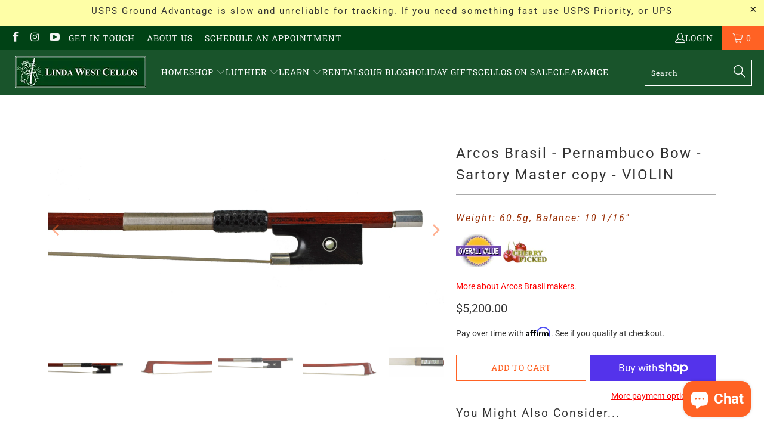

--- FILE ---
content_type: text/html; charset=utf-8
request_url: https://www.lindawestcellos.com/collections/violin-bows/products/absl-7-18sar
body_size: 49799
content:


 <!DOCTYPE html>
<html class="no-js no-touch" lang="en"> <head> <link rel="stylesheet" href="https://obscure-escarpment-2240.herokuapp.com/stylesheets/bcpo-front.css"> <script>var bcpo_product={"id":5960663629984,"title":"Arcos Brasil - Pernambuco Bow - Sartory Master copy - VIOLIN","handle":"absl-7-18sar","description":"\u003ch4\u003eWeight: 60.5g, Balance: 10 1\/16\"\u003c\/h4\u003e\n\u003ch5\u003eMaker: A. Tintori\u003c\/h5\u003e\nSartory Master copy Violin bows are a very high quality handmade Pernambuco bow. Ebony frogs are fitted with Parisian eyes and sterling silver Ferrule. Windings are of matching sterling silver wire or imitation whalebone, and tip plates are made of mastodon.\u003cbr\u003e\u003cbr\u003eThe wood chosen for the Silver bows are select pernambuco and tend to be stronger sticks. The Silver bows tend to be brighter sounding and quicker to respond on 'off-string' strokes.\u003cbr\u003e\u003cbr\u003e\n\u003cp\u003e\u003cspan style=\"font-weight: bold;\"\u003eAbout windings and fittings -- \u003c\/span\u003e\u003c\/p\u003e\n\u003cp\u003eWindings - The decision by the bow maker to use one material over another on the winding depends on where the balance is and what material will benefit the balance of the bow best. Windings typically used are imitation whalebone, silver tinsel (on silver bows), or nickel\/silver.\u003c\/p\u003e\n\u003cp\u003eBows described as 'nickel' or 'nickel\/silver' are wound with either nickle\/silver or whalebone (imitation). The frog and button metal will be nickel\/silver. Nickel\/silver is an alloy containing no actual silver, but with a silvery appearance.\u003c\/p\u003e\n\u003cp\u003eBows described as 'silver' models may have windings of silver tinsel (silver on silk thread), whalebone (imitation), or silver. The frog and button metal will be silver.\u003c\/p\u003e\n\u003cp\u003eSilver bows also use a higher grade of stick material, whether that be wood or carbon, and are considered a better bow not just because of the fittings, but because of the stick.\u003c\/p\u003e\n\u003cp\u003e \u003c\/p\u003e\n\u003cbr\u003e","published_at":"2023-03-18T12:44:23-07:00","created_at":"2021-01-03T20:57:36-08:00","vendor":"Arcos Brasil","type":"Bows","tags":["4\/4 Size","Advanced","Best Overall Value","Cherry Picked","Intermediate","Over $5000","Violin","Wood"],"price":520000,"price_min":520000,"price_max":520000,"available":true,"price_varies":false,"compare_at_price":null,"compare_at_price_min":0,"compare_at_price_max":0,"compare_at_price_varies":false,"variants":[{"id":37635669754016,"title":"Default Title","option1":"Default Title","option2":null,"option3":null,"sku":"ABSL-7.18SAR","requires_shipping":true,"taxable":true,"featured_image":null,"available":true,"name":"Arcos Brasil - Pernambuco Bow - Sartory Master copy - VIOLIN","public_title":null,"options":["Default Title"],"price":520000,"weight":907,"compare_at_price":null,"inventory_management":"shopify","barcode":"","requires_selling_plan":false,"selling_plan_allocations":[]}],"images":["\/\/www.lindawestcellos.com\/cdn\/shop\/products\/DSC_0013.jpg?v=1616806340","\/\/www.lindawestcellos.com\/cdn\/shop\/products\/DSC_0016.jpg?v=1616806340","\/\/www.lindawestcellos.com\/cdn\/shop\/products\/ABSL-7.18SAR-2.jpg?v=1616806340","\/\/www.lindawestcellos.com\/cdn\/shop\/products\/ABSL-7.18SAR-5.jpg?v=1616806340","\/\/www.lindawestcellos.com\/cdn\/shop\/products\/ABSL-7.18SAR-6.jpg?v=1616806340"],"featured_image":"\/\/www.lindawestcellos.com\/cdn\/shop\/products\/DSC_0013.jpg?v=1616806340","options":["Title"],"media":[{"alt":null,"id":20664451399840,"position":1,"preview_image":{"aspect_ratio":2.0,"height":1000,"width":2000,"src":"\/\/www.lindawestcellos.com\/cdn\/shop\/products\/DSC_0013.jpg?v=1616806340"},"aspect_ratio":2.0,"height":1000,"media_type":"image","src":"\/\/www.lindawestcellos.com\/cdn\/shop\/products\/DSC_0013.jpg?v=1616806340","width":2000},{"alt":null,"id":20664451432608,"position":2,"preview_image":{"aspect_ratio":2.0,"height":1000,"width":2000,"src":"\/\/www.lindawestcellos.com\/cdn\/shop\/products\/DSC_0016.jpg?v=1616806340"},"aspect_ratio":2.0,"height":1000,"media_type":"image","src":"\/\/www.lindawestcellos.com\/cdn\/shop\/products\/DSC_0016.jpg?v=1616806340","width":2000},{"alt":"image_20385","id":13108655587488,"position":3,"preview_image":{"aspect_ratio":2.674,"height":748,"width":2000,"src":"\/\/www.lindawestcellos.com\/cdn\/shop\/products\/ABSL-7.18SAR-2.jpg?v=1616806340"},"aspect_ratio":2.674,"height":748,"media_type":"image","src":"\/\/www.lindawestcellos.com\/cdn\/shop\/products\/ABSL-7.18SAR-2.jpg?v=1616806340","width":2000},{"alt":null,"id":13108655685792,"position":4,"preview_image":{"aspect_ratio":1.866,"height":1072,"width":2000,"src":"\/\/www.lindawestcellos.com\/cdn\/shop\/products\/ABSL-7.18SAR-5.jpg?v=1616806340"},"aspect_ratio":1.866,"height":1072,"media_type":"image","src":"\/\/www.lindawestcellos.com\/cdn\/shop\/products\/ABSL-7.18SAR-5.jpg?v=1616806340","width":2000},{"alt":null,"id":13108655718560,"position":5,"preview_image":{"aspect_ratio":2.667,"height":750,"width":2000,"src":"\/\/www.lindawestcellos.com\/cdn\/shop\/products\/ABSL-7.18SAR-6.jpg?v=1616806340"},"aspect_ratio":2.667,"height":750,"media_type":"image","src":"\/\/www.lindawestcellos.com\/cdn\/shop\/products\/ABSL-7.18SAR-6.jpg?v=1616806340","width":2000}],"requires_selling_plan":false,"selling_plan_groups":[],"content":"\u003ch4\u003eWeight: 60.5g, Balance: 10 1\/16\"\u003c\/h4\u003e\n\u003ch5\u003eMaker: A. Tintori\u003c\/h5\u003e\nSartory Master copy Violin bows are a very high quality handmade Pernambuco bow. Ebony frogs are fitted with Parisian eyes and sterling silver Ferrule. Windings are of matching sterling silver wire or imitation whalebone, and tip plates are made of mastodon.\u003cbr\u003e\u003cbr\u003eThe wood chosen for the Silver bows are select pernambuco and tend to be stronger sticks. The Silver bows tend to be brighter sounding and quicker to respond on 'off-string' strokes.\u003cbr\u003e\u003cbr\u003e\n\u003cp\u003e\u003cspan style=\"font-weight: bold;\"\u003eAbout windings and fittings -- \u003c\/span\u003e\u003c\/p\u003e\n\u003cp\u003eWindings - The decision by the bow maker to use one material over another on the winding depends on where the balance is and what material will benefit the balance of the bow best. Windings typically used are imitation whalebone, silver tinsel (on silver bows), or nickel\/silver.\u003c\/p\u003e\n\u003cp\u003eBows described as 'nickel' or 'nickel\/silver' are wound with either nickle\/silver or whalebone (imitation). The frog and button metal will be nickel\/silver. Nickel\/silver is an alloy containing no actual silver, but with a silvery appearance.\u003c\/p\u003e\n\u003cp\u003eBows described as 'silver' models may have windings of silver tinsel (silver on silk thread), whalebone (imitation), or silver. The frog and button metal will be silver.\u003c\/p\u003e\n\u003cp\u003eSilver bows also use a higher grade of stick material, whether that be wood or carbon, and are considered a better bow not just because of the fittings, but because of the stick.\u003c\/p\u003e\n\u003cp\u003e \u003c\/p\u003e\n\u003cbr\u003e"};  var bcpo_settings={"fallback":"default","auto_select":"on","load_main_image":"on","replaceImage":"on","border_style":"square","tooltips":"show","sold_out_style":"transparent","theme":"light","jumbo_colors":"medium","jumbo_images":"medium","circle_swatches":"","inventory_style":"amazon","override_ajax":"on","add_price_addons":"on","money_format2":"${{amount}} USD","money_format_without_currency":"${{amount}}","show_currency":"off","global_auto_image_options":"","global_color_options":"","global_colors":[{"key":"","value":"ecf42f"}],"shop_currency":"USD"};var inventory_quantity = [];inventory_quantity.push(1);if(bcpo_product) { for (var i = 0; i <bcpo_product.variants.length; i += 1) { bcpo_product.variants[i].inventory_quantity = inventory_quantity[i]; }}window.bcpo = window.bcpo || {}; bcpo.cart = {"note":null,"attributes":{},"original_total_price":0,"total_price":0,"total_discount":0,"total_weight":0.0,"item_count":0,"items":[],"requires_shipping":false,"currency":"USD","items_subtotal_price":0,"cart_level_discount_applications":[],"checkout_charge_amount":0}; bcpo.ogFormData = FormData;</script> <meta charset="utf-8"> <meta http-equiv="cleartype" content="on"> <meta name="robots" content="index,follow"> <!-- Mobile Specific Metas --> <meta name="HandheldFriendly" content="True"> <meta name="MobileOptimized" content="320"> <meta name="viewport" content="width=device-width,initial-scale=1"> <meta name="theme-color" content="#ffffff"> <title>
      Violin Bow - Arcos Brasil Sartory - Linda West Cellos</title> <meta name="description" content="Sartory Master copy Violin bows are a very high quality handmade Pernambuco bow. Ebony frogs are fitted with Parisian eyes and sterling silver Ferrule. Windings are of matching sterling silver wire or imitation whalebone, and tip plates are made of mastodon."/> <!-- Preconnect Domains --> <link rel="preconnect" href="https://fonts.shopifycdn.com" /> <link rel="preconnect" href="https://cdn.shopify.com" /> <link rel="preconnect" href="https://v.shopify.com" /> <link rel="preconnect" href="https://cdn.shopifycloud.com" /> <link rel="preconnect" href="https://monorail-edge.shopifysvc.com"> <!-- fallback for browsers that don't support preconnect --> <link rel="dns-prefetch" href="https://fonts.shopifycdn.com" /> <link rel="dns-prefetch" href="https://cdn.shopify.com" /> <link rel="dns-prefetch" href="https://v.shopify.com" /> <link rel="dns-prefetch" href="https://cdn.shopifycloud.com" /> <link rel="dns-prefetch" href="https://monorail-edge.shopifysvc.com"> <!-- Preload Assets --> <link rel="preload" href="//www.lindawestcellos.com/cdn/shop/t/32/assets/fancybox.css?v=19278034316635137701661318413" as="style"> <link rel="preload" href="//www.lindawestcellos.com/cdn/shop/t/32/assets/styles.css?v=183493168215255354791764197517" as="style"> <link rel="preload" href="//www.lindawestcellos.com/cdn/shop/t/32/assets/jquery.min.js?v=81049236547974671631661318413" as="script"> <link rel="preload" href="//www.lindawestcellos.com/cdn/shop/t/32/assets/vendors.js?v=51772124549495699811661318413" as="script"> <link rel="preload" href="//www.lindawestcellos.com/cdn/shop/t/32/assets/sections.js?v=42774696578824082871661318413" as="script"> <link rel="preload" href="//www.lindawestcellos.com/cdn/shop/t/32/assets/utilities.js?v=123846504513892310101685220012" as="script"> <link rel="preload" href="//www.lindawestcellos.com/cdn/shop/t/32/assets/app.js?v=127419284496061993481661318413" as="script"> <!-- Stylesheet for Fancybox library --> <link href="//www.lindawestcellos.com/cdn/shop/t/32/assets/fancybox.css?v=19278034316635137701661318413" rel="stylesheet" type="text/css" media="all" /> <!-- Stylesheets for Turbo --> <link href="//www.lindawestcellos.com/cdn/shop/t/32/assets/styles.css?v=183493168215255354791764197517" rel="stylesheet" type="text/css" media="all" /> <script>
      window.lazySizesConfig = window.lazySizesConfig || {};

      lazySizesConfig.expand = 300;
      lazySizesConfig.loadHidden = false;

      /*! lazysizes - v5.2.2 - bgset plugin */
      !function(e,t){var a=function(){t(e.lazySizes),e.removeEventListener("lazyunveilread",a,!0)};t=t.bind(null,e,e.document),"object"==typeof module&&module.exports?t(require("lazysizes")):"function"==typeof define&&define.amd?define(["lazysizes"],t):e.lazySizes?a():e.addEventListener("lazyunveilread",a,!0)}(window,function(e,z,g){"use strict";var c,y,b,f,i,s,n,v,m;e.addEventListener&&(c=g.cfg,y=/\s+/g,b=/\s*\|\s+|\s+\|\s*/g,f=/^(.+?)(?:\s+\[\s*(.+?)\s*\])(?:\s+\[\s*(.+?)\s*\])?$/,i=/^\s*\(*\s*type\s*:\s*(.+?)\s*\)*\s*$/,s=/\(|\)|'/,n={contain:1,cover:1},v=function(e,t){var a;t&&((a=t.match(i))&&a[1]?e.setAttribute("type",a[1]):e.setAttribute("media",c.customMedia[t]||t))},m=function(e){var t,a,i,r;e.target._lazybgset&&(a=(t=e.target)._lazybgset,(i=t.currentSrc||t.src)&&((r=g.fire(a,"bgsetproxy",{src:i,useSrc:s.test(i)?JSON.stringify(i):i})).defaultPrevented||(a.style.backgroundImage="url("+r.detail.useSrc+")")),t._lazybgsetLoading&&(g.fire(a,"_lazyloaded",{},!1,!0),delete t._lazybgsetLoading))},addEventListener("lazybeforeunveil",function(e){var t,a,i,r,s,n,l,d,o,u;!e.defaultPrevented&&(t=e.target.getAttribute("data-bgset"))&&(o=e.target,(u=z.createElement("img")).alt="",u._lazybgsetLoading=!0,e.detail.firesLoad=!0,a=t,i=o,r=u,s=z.createElement("picture"),n=i.getAttribute(c.sizesAttr),l=i.getAttribute("data-ratio"),d=i.getAttribute("data-optimumx"),i._lazybgset&&i._lazybgset.parentNode==i&&i.removeChild(i._lazybgset),Object.defineProperty(r,"_lazybgset",{value:i,writable:!0}),Object.defineProperty(i,"_lazybgset",{value:s,writable:!0}),a=a.replace(y," ").split(b),s.style.display="none",r.className=c.lazyClass,1!=a.length||n||(n="auto"),a.forEach(function(e){var t,a=z.createElement("source");n&&"auto"!=n&&a.setAttribute("sizes",n),(t=e.match(f))?(a.setAttribute(c.srcsetAttr,t[1]),v(a,t[2]),v(a,t[3])):a.setAttribute(c.srcsetAttr,e),s.appendChild(a)}),n&&(r.setAttribute(c.sizesAttr,n),i.removeAttribute(c.sizesAttr),i.removeAttribute("sizes")),d&&r.setAttribute("data-optimumx",d),l&&r.setAttribute("data-ratio",l),s.appendChild(r),i.appendChild(s),setTimeout(function(){g.loader.unveil(u),g.rAF(function(){g.fire(u,"_lazyloaded",{},!0,!0),u.complete&&m({target:u})})}))}),z.addEventListener("load",m,!0),e.addEventListener("lazybeforesizes",function(e){var t,a,i,r;e.detail.instance==g&&e.target._lazybgset&&e.detail.dataAttr&&(t=e.target._lazybgset,i=t,r=(getComputedStyle(i)||{getPropertyValue:function(){}}).getPropertyValue("background-size"),!n[r]&&n[i.style.backgroundSize]&&(r=i.style.backgroundSize),n[a=r]&&(e.target._lazysizesParentFit=a,g.rAF(function(){e.target.setAttribute("data-parent-fit",a),e.target._lazysizesParentFit&&delete e.target._lazysizesParentFit})))},!0),z.documentElement.addEventListener("lazybeforesizes",function(e){var t,a;!e.defaultPrevented&&e.target._lazybgset&&e.detail.instance==g&&(e.detail.width=(t=e.target._lazybgset,a=g.gW(t,t.parentNode),(!t._lazysizesWidth||a>t._lazysizesWidth)&&(t._lazysizesWidth=a),t._lazysizesWidth))}))});

      /*! lazysizes - v5.2.2 */
      !function(e){var t=function(u,D,f){"use strict";var k,H;if(function(){var e;var t={lazyClass:"lazyload",loadedClass:"lazyloaded",loadingClass:"lazyloading",preloadClass:"lazypreload",errorClass:"lazyerror",autosizesClass:"lazyautosizes",srcAttr:"data-src",srcsetAttr:"data-srcset",sizesAttr:"data-sizes",minSize:40,customMedia:{},init:true,expFactor:1.5,hFac:.8,loadMode:2,loadHidden:true,ricTimeout:0,throttleDelay:125};H=u.lazySizesConfig||u.lazysizesConfig||{};for(e in t){if(!(e in H)){H[e]=t[e]}}}(),!D||!D.getElementsByClassName){return{init:function(){},cfg:H,noSupport:true}}var O=D.documentElement,a=u.HTMLPictureElement,P="addEventListener",$="getAttribute",q=u[P].bind(u),I=u.setTimeout,U=u.requestAnimationFrame||I,l=u.requestIdleCallback,j=/^picture$/i,r=["load","error","lazyincluded","_lazyloaded"],i={},G=Array.prototype.forEach,J=function(e,t){if(!i[t]){i[t]=new RegExp("(\\s|^)"+t+"(\\s|$)")}return i[t].test(e[$]("class")||"")&&i[t]},K=function(e,t){if(!J(e,t)){e.setAttribute("class",(e[$]("class")||"").trim()+" "+t)}},Q=function(e,t){var i;if(i=J(e,t)){e.setAttribute("class",(e[$]("class")||"").replace(i," "))}},V=function(t,i,e){var a=e?P:"removeEventListener";if(e){V(t,i)}r.forEach(function(e){t[a](e,i)})},X=function(e,t,i,a,r){var n=D.createEvent("Event");if(!i){i={}}i.instance=k;n.initEvent(t,!a,!r);n.detail=i;e.dispatchEvent(n);return n},Y=function(e,t){var i;if(!a&&(i=u.picturefill||H.pf)){if(t&&t.src&&!e[$]("srcset")){e.setAttribute("srcset",t.src)}i({reevaluate:true,elements:[e]})}else if(t&&t.src){e.src=t.src}},Z=function(e,t){return(getComputedStyle(e,null)||{})[t]},s=function(e,t,i){i=i||e.offsetWidth;while(i<H.minSize&&t&&!e._lazysizesWidth){i=t.offsetWidth;t=t.parentNode}return i},ee=function(){var i,a;var t=[];var r=[];var n=t;var s=function(){var e=n;n=t.length?r:t;i=true;a=false;while(e.length){e.shift()()}i=false};var e=function(e,t){if(i&&!t){e.apply(this,arguments)}else{n.push(e);if(!a){a=true;(D.hidden?I:U)(s)}}};e._lsFlush=s;return e}(),te=function(i,e){return e?function(){ee(i)}:function(){var e=this;var t=arguments;ee(function(){i.apply(e,t)})}},ie=function(e){var i;var a=0;var r=H.throttleDelay;var n=H.ricTimeout;var t=function(){i=false;a=f.now();e()};var s=l&&n>49?function(){l(t,{timeout:n});if(n!==H.ricTimeout){n=H.ricTimeout}}:te(function(){I(t)},true);return function(e){var t;if(e=e===true){n=33}if(i){return}i=true;t=r-(f.now()-a);if(t<0){t=0}if(e||t<9){s()}else{I(s,t)}}},ae=function(e){var t,i;var a=99;var r=function(){t=null;e()};var n=function(){var e=f.now()-i;if(e<a){I(n,a-e)}else{(l||r)(r)}};return function(){i=f.now();if(!t){t=I(n,a)}}},e=function(){var v,m,c,h,e;var y,z,g,p,C,b,A;var n=/^img$/i;var d=/^iframe$/i;var E="onscroll"in u&&!/(gle|ing)bot/.test(navigator.userAgent);var _=0;var w=0;var N=0;var M=-1;var x=function(e){N--;if(!e||N<0||!e.target){N=0}};var W=function(e){if(A==null){A=Z(D.body,"visibility")=="hidden"}return A||!(Z(e.parentNode,"visibility")=="hidden"&&Z(e,"visibility")=="hidden")};var S=function(e,t){var i;var a=e;var r=W(e);g-=t;b+=t;p-=t;C+=t;while(r&&(a=a.offsetParent)&&a!=D.body&&a!=O){r=(Z(a,"opacity")||1)>0;if(r&&Z(a,"overflow")!="visible"){i=a.getBoundingClientRect();r=C>i.left&&p<i.right&&b>i.top-1&&g<i.bottom+1}}return r};var t=function(){var e,t,i,a,r,n,s,l,o,u,f,c;var d=k.elements;if((h=H.loadMode)&&N<8&&(e=d.length)){t=0;M++;for(;t<e;t++){if(!d[t]||d[t]._lazyRace){continue}if(!E||k.prematureUnveil&&k.prematureUnveil(d[t])){R(d[t]);continue}if(!(l=d[t][$]("data-expand"))||!(n=l*1)){n=w}if(!u){u=!H.expand||H.expand<1?O.clientHeight>500&&O.clientWidth>500?500:370:H.expand;k._defEx=u;f=u*H.expFactor;c=H.hFac;A=null;if(w<f&&N<1&&M>2&&h>2&&!D.hidden){w=f;M=0}else if(h>1&&M>1&&N<6){w=u}else{w=_}}if(o!==n){y=innerWidth+n*c;z=innerHeight+n;s=n*-1;o=n}i=d[t].getBoundingClientRect();if((b=i.bottom)>=s&&(g=i.top)<=z&&(C=i.right)>=s*c&&(p=i.left)<=y&&(b||C||p||g)&&(H.loadHidden||W(d[t]))&&(m&&N<3&&!l&&(h<3||M<4)||S(d[t],n))){R(d[t]);r=true;if(N>9){break}}else if(!r&&m&&!a&&N<4&&M<4&&h>2&&(v[0]||H.preloadAfterLoad)&&(v[0]||!l&&(b||C||p||g||d[t][$](H.sizesAttr)!="auto"))){a=v[0]||d[t]}}if(a&&!r){R(a)}}};var i=ie(t);var B=function(e){var t=e.target;if(t._lazyCache){delete t._lazyCache;return}x(e);K(t,H.loadedClass);Q(t,H.loadingClass);V(t,L);X(t,"lazyloaded")};var a=te(B);var L=function(e){a({target:e.target})};var T=function(t,i){try{t.contentWindow.location.replace(i)}catch(e){t.src=i}};var F=function(e){var t;var i=e[$](H.srcsetAttr);if(t=H.customMedia[e[$]("data-media")||e[$]("media")]){e.setAttribute("media",t)}if(i){e.setAttribute("srcset",i)}};var s=te(function(t,e,i,a,r){var n,s,l,o,u,f;if(!(u=X(t,"lazybeforeunveil",e)).defaultPrevented){if(a){if(i){K(t,H.autosizesClass)}else{t.setAttribute("sizes",a)}}s=t[$](H.srcsetAttr);n=t[$](H.srcAttr);if(r){l=t.parentNode;o=l&&j.test(l.nodeName||"")}f=e.firesLoad||"src"in t&&(s||n||o);u={target:t};K(t,H.loadingClass);if(f){clearTimeout(c);c=I(x,2500);V(t,L,true)}if(o){G.call(l.getElementsByTagName("source"),F)}if(s){t.setAttribute("srcset",s)}else if(n&&!o){if(d.test(t.nodeName)){T(t,n)}else{t.src=n}}if(r&&(s||o)){Y(t,{src:n})}}if(t._lazyRace){delete t._lazyRace}Q(t,H.lazyClass);ee(function(){var e=t.complete&&t.naturalWidth>1;if(!f||e){if(e){K(t,"ls-is-cached")}B(u);t._lazyCache=true;I(function(){if("_lazyCache"in t){delete t._lazyCache}},9)}if(t.loading=="lazy"){N--}},true)});var R=function(e){if(e._lazyRace){return}var t;var i=n.test(e.nodeName);var a=i&&(e[$](H.sizesAttr)||e[$]("sizes"));var r=a=="auto";if((r||!m)&&i&&(e[$]("src")||e.srcset)&&!e.complete&&!J(e,H.errorClass)&&J(e,H.lazyClass)){return}t=X(e,"lazyunveilread").detail;if(r){re.updateElem(e,true,e.offsetWidth)}e._lazyRace=true;N++;s(e,t,r,a,i)};var r=ae(function(){H.loadMode=3;i()});var l=function(){if(H.loadMode==3){H.loadMode=2}r()};var o=function(){if(m){return}if(f.now()-e<999){I(o,999);return}m=true;H.loadMode=3;i();q("scroll",l,true)};return{_:function(){e=f.now();k.elements=D.getElementsByClassName(H.lazyClass);v=D.getElementsByClassName(H.lazyClass+" "+H.preloadClass);q("scroll",i,true);q("resize",i,true);q("pageshow",function(e){if(e.persisted){var t=D.querySelectorAll("."+H.loadingClass);if(t.length&&t.forEach){U(function(){t.forEach(function(e){if(e.complete){R(e)}})})}}});if(u.MutationObserver){new MutationObserver(i).observe(O,{childList:true,subtree:true,attributes:true})}else{O[P]("DOMNodeInserted",i,true);O[P]("DOMAttrModified",i,true);setInterval(i,999)}q("hashchange",i,true);["focus","mouseover","click","load","transitionend","animationend"].forEach(function(e){D[P](e,i,true)});if(/d$|^c/.test(D.readyState)){o()}else{q("load",o);D[P]("DOMContentLoaded",i);I(o,2e4)}if(k.elements.length){t();ee._lsFlush()}else{i()}},checkElems:i,unveil:R,_aLSL:l}}(),re=function(){var i;var n=te(function(e,t,i,a){var r,n,s;e._lazysizesWidth=a;a+="px";e.setAttribute("sizes",a);if(j.test(t.nodeName||"")){r=t.getElementsByTagName("source");for(n=0,s=r.length;n<s;n++){r[n].setAttribute("sizes",a)}}if(!i.detail.dataAttr){Y(e,i.detail)}});var a=function(e,t,i){var a;var r=e.parentNode;if(r){i=s(e,r,i);a=X(e,"lazybeforesizes",{width:i,dataAttr:!!t});if(!a.defaultPrevented){i=a.detail.width;if(i&&i!==e._lazysizesWidth){n(e,r,a,i)}}}};var e=function(){var e;var t=i.length;if(t){e=0;for(;e<t;e++){a(i[e])}}};var t=ae(e);return{_:function(){i=D.getElementsByClassName(H.autosizesClass);q("resize",t)},checkElems:t,updateElem:a}}(),t=function(){if(!t.i&&D.getElementsByClassName){t.i=true;re._();e._()}};return I(function(){H.init&&t()}),k={cfg:H,autoSizer:re,loader:e,init:t,uP:Y,aC:K,rC:Q,hC:J,fire:X,gW:s,rAF:ee}}(e,e.document,Date);e.lazySizes=t,"object"==typeof module&&module.exports&&(module.exports=t)}("undefined"!=typeof window?window:{});</script> <!-- Icons --> <link rel="shortcut icon" type="image/x-icon" href="//www.lindawestcellos.com/cdn/shop/files/lindas_favicon5_d1960b10-279c-45cb-8123-96b7214af70b_180x180.jpg?v=1620078295"> <link rel="apple-touch-icon" href="//www.lindawestcellos.com/cdn/shop/files/lindas_favicon5_d1960b10-279c-45cb-8123-96b7214af70b_180x180.jpg?v=1620078295"/> <link rel="apple-touch-icon" sizes="57x57" href="//www.lindawestcellos.com/cdn/shop/files/lindas_favicon5_d1960b10-279c-45cb-8123-96b7214af70b_57x57.jpg?v=1620078295"/> <link rel="apple-touch-icon" sizes="60x60" href="//www.lindawestcellos.com/cdn/shop/files/lindas_favicon5_d1960b10-279c-45cb-8123-96b7214af70b_60x60.jpg?v=1620078295"/> <link rel="apple-touch-icon" sizes="72x72" href="//www.lindawestcellos.com/cdn/shop/files/lindas_favicon5_d1960b10-279c-45cb-8123-96b7214af70b_72x72.jpg?v=1620078295"/> <link rel="apple-touch-icon" sizes="76x76" href="//www.lindawestcellos.com/cdn/shop/files/lindas_favicon5_d1960b10-279c-45cb-8123-96b7214af70b_76x76.jpg?v=1620078295"/> <link rel="apple-touch-icon" sizes="114x114" href="//www.lindawestcellos.com/cdn/shop/files/lindas_favicon5_d1960b10-279c-45cb-8123-96b7214af70b_114x114.jpg?v=1620078295"/> <link rel="apple-touch-icon" sizes="180x180" href="//www.lindawestcellos.com/cdn/shop/files/lindas_favicon5_d1960b10-279c-45cb-8123-96b7214af70b_180x180.jpg?v=1620078295"/> <link rel="apple-touch-icon" sizes="228x228" href="//www.lindawestcellos.com/cdn/shop/files/lindas_favicon5_d1960b10-279c-45cb-8123-96b7214af70b_228x228.jpg?v=1620078295"/> <link rel="canonical" href="https://www.lindawestcellos.com/products/absl-7-18sar"/> <script src="//www.lindawestcellos.com/cdn/shop/t/32/assets/jquery.min.js?v=81049236547974671631661318413" defer></script> <script type="text/javascript" src="/services/javascripts/currencies.js" data-no-instant></script> <script src="//www.lindawestcellos.com/cdn/shop/t/32/assets/currencies.js?v=63035159355332271981661318413" defer></script> <script>
      window.PXUTheme = window.PXUTheme || {};
      window.PXUTheme.version = '8.0.0';
      window.PXUTheme.name = 'Turbo';</script>
    


    
<template id="price-ui"><span class="price " data-price></span><span class="compare-at-price" data-compare-at-price></span><span class="unit-pricing" data-unit-pricing></span></template> <template id="price-ui-badge"><div class="price-ui-badge__sticker price-ui-badge__sticker--"> <span class="price-ui-badge__sticker-text" data-badge></span></div></template> <template id="price-ui__price"><span class="money" data-price></span></template> <template id="price-ui__price-range"><span class="price-min" data-price-min><span class="money" data-price></span></span> - <span class="price-max" data-price-max><span class="money" data-price></span></span></template> <template id="price-ui__unit-pricing"><span class="unit-quantity" data-unit-quantity></span> | <span class="unit-price" data-unit-price><span class="money" data-price></span></span> / <span class="unit-measurement" data-unit-measurement></span></template> <template id="price-ui-badge__percent-savings-range">Save up to <span data-price-percent></span>%</template> <template id="price-ui-badge__percent-savings">Save <span data-price-percent></span>%</template> <template id="price-ui-badge__price-savings-range">Save up to <span class="money" data-price></span></template> <template id="price-ui-badge__price-savings">Save <span class="money" data-price></span></template> <template id="price-ui-badge__on-sale">Sale</template> <template id="price-ui-badge__sold-out">Sold!</template> <template id="price-ui-badge__in-stock">In stock</template> <script>
      
window.PXUTheme = window.PXUTheme || {};


window.PXUTheme.theme_settings = {};
window.PXUTheme.currency = {};
window.PXUTheme.routes = window.PXUTheme.routes || {};


window.PXUTheme.theme_settings.display_tos_checkbox = false;
window.PXUTheme.theme_settings.go_to_checkout = false;
window.PXUTheme.theme_settings.cart_action = "ajax";
window.PXUTheme.theme_settings.cart_shipping_calculator = true;


window.PXUTheme.theme_settings.collection_swatches = false;
window.PXUTheme.theme_settings.collection_secondary_image = true;


window.PXUTheme.currency.show_multiple_currencies = false;
window.PXUTheme.currency.shop_currency = "USD";
window.PXUTheme.currency.default_currency = "USD";
window.PXUTheme.currency.display_format = "money_format";
window.PXUTheme.currency.money_format = "${{amount}}";
window.PXUTheme.currency.money_format_no_currency = "${{amount}}";
window.PXUTheme.currency.money_format_currency = "${{amount}} USD";
window.PXUTheme.currency.native_multi_currency = true;
window.PXUTheme.currency.iso_code = "USD";
window.PXUTheme.currency.symbol = "$";


window.PXUTheme.theme_settings.display_inventory_left = false;
window.PXUTheme.theme_settings.inventory_threshold = 10;
window.PXUTheme.theme_settings.limit_quantity = false;


window.PXUTheme.theme_settings.menu_position = null;


window.PXUTheme.theme_settings.newsletter_popup = false;
window.PXUTheme.theme_settings.newsletter_popup_days = "14";
window.PXUTheme.theme_settings.newsletter_popup_mobile = false;
window.PXUTheme.theme_settings.newsletter_popup_seconds = 0;


window.PXUTheme.theme_settings.pagination_type = "load_more_button";


window.PXUTheme.theme_settings.enable_shopify_collection_badges = false;
window.PXUTheme.theme_settings.quick_shop_thumbnail_position = null;
window.PXUTheme.theme_settings.product_form_style = "dropdown";
window.PXUTheme.theme_settings.sale_banner_enabled = true;
window.PXUTheme.theme_settings.display_savings = true;
window.PXUTheme.theme_settings.display_sold_out_price = true;
window.PXUTheme.theme_settings.free_text = "Contact Us for Pricing";
window.PXUTheme.theme_settings.video_looping = null;
window.PXUTheme.theme_settings.quick_shop_style = "popup";
window.PXUTheme.theme_settings.hover_enabled = false;


window.PXUTheme.routes.cart_url = "/cart";
window.PXUTheme.routes.root_url = "/";
window.PXUTheme.routes.search_url = "/search";
window.PXUTheme.routes.all_products_collection_url = "/collections/all";


window.PXUTheme.theme_settings.image_loading_style = "blur-up";


window.PXUTheme.theme_settings.search_option = "product";
window.PXUTheme.theme_settings.search_items_to_display = 5;
window.PXUTheme.theme_settings.enable_autocomplete = true;


window.PXUTheme.theme_settings.page_dots_enabled = false;
window.PXUTheme.theme_settings.slideshow_arrow_size = "bold";


window.PXUTheme.theme_settings.quick_shop_enabled = true;


window.PXUTheme.translation = {};


window.PXUTheme.translation.agree_to_terms_warning = "You must agree with the terms and conditions to checkout.";
window.PXUTheme.translation.one_item_left = "item left";
window.PXUTheme.translation.items_left_text = "items left";
window.PXUTheme.translation.cart_savings_text = "Total Savings";
window.PXUTheme.translation.cart_discount_text = "Discount";
window.PXUTheme.translation.cart_subtotal_text = "Subtotal";
window.PXUTheme.translation.cart_remove_text = "Remove";
window.PXUTheme.translation.cart_free_text = "Free";


window.PXUTheme.translation.newsletter_success_text = "Thank you for joining our mailing list!";


window.PXUTheme.translation.notify_email = "Enter your email address...";
window.PXUTheme.translation.notify_email_value = "Translation missing: en.contact.fields.email";
window.PXUTheme.translation.notify_email_send = "Send";
window.PXUTheme.translation.notify_message_first = "Please notify me when ";
window.PXUTheme.translation.notify_message_last = " becomes available - ";
window.PXUTheme.translation.notify_success_text = "Thanks! We will notify you when this product becomes available!";


window.PXUTheme.translation.add_to_cart = "Add to Cart";
window.PXUTheme.translation.coming_soon_text = "Inquire for Pricing";
window.PXUTheme.translation.sold_out_text = "Sold!";
window.PXUTheme.translation.sale_text = "Sale";
window.PXUTheme.translation.savings_text = "You Save";
window.PXUTheme.translation.from_text = "from";
window.PXUTheme.translation.new_text = "New";
window.PXUTheme.translation.pre_order_text = "Pre-Order";
window.PXUTheme.translation.unavailable_text = "Unavailable";


window.PXUTheme.translation.all_results = "View all results";
window.PXUTheme.translation.no_results = "Sorry, no results!";


window.PXUTheme.media_queries = {};
window.PXUTheme.media_queries.small = window.matchMedia( "(max-width: 480px)" );
window.PXUTheme.media_queries.medium = window.matchMedia( "(max-width: 798px)" );
window.PXUTheme.media_queries.large = window.matchMedia( "(min-width: 799px)" );
window.PXUTheme.media_queries.larger = window.matchMedia( "(min-width: 960px)" );
window.PXUTheme.media_queries.xlarge = window.matchMedia( "(min-width: 1200px)" );
window.PXUTheme.media_queries.ie10 = window.matchMedia( "all and (-ms-high-contrast: none), (-ms-high-contrast: active)" );
window.PXUTheme.media_queries.tablet = window.matchMedia( "only screen and (min-width: 799px) and (max-width: 1024px)" );
window.PXUTheme.media_queries.mobile_and_tablet = window.matchMedia( "(max-width: 1024px)" );</script> <script src="//www.lindawestcellos.com/cdn/shop/t/32/assets/vendors.js?v=51772124549495699811661318413" defer></script> <script src="//www.lindawestcellos.com/cdn/shop/t/32/assets/sections.js?v=42774696578824082871661318413" defer></script> <script src="//www.lindawestcellos.com/cdn/shop/t/32/assets/utilities.js?v=123846504513892310101685220012" defer></script> <script src="//www.lindawestcellos.com/cdn/shop/t/32/assets/app.js?v=127419284496061993481661318413" defer></script> <script src="//www.lindawestcellos.com/cdn/shop/t/32/assets/instantclick.min.js?v=20092422000980684151661318413" data-no-instant defer></script> <script data-no-instant>
        window.addEventListener('DOMContentLoaded', function() {

          function inIframe() {
            try {
              return window.self !== window.top;
            } catch (e) {
              return true;
            }
          }

          if (!inIframe()){
            InstantClick.on('change', function() {

              $('head script[src*="shopify"]').each(function() {
                var script = document.createElement('script');
                script.type = 'text/javascript';
                script.src = $(this).attr('src');

                $('body').append(script);
              });

              $('body').removeClass('fancybox-active');
              $.fancybox.destroy();

              InstantClick.init();

            });
          }
        });</script> <script> <script>
    _affirm_config = {
       public_api_key:  "BF2IZELR6HQDRIW7",
       script:          "https://cdn1.affirm.com/js/v2/affirm.js"
    };
    (function(l,g,m,e,a,f,b){var d,c=l[m]||{},h=document.createElement(f),n=document.getElementsByTagName(f)[0],k=function(a,b,c){return function(){a[b]._.push([c,arguments])}};c[e]=k(c,e,"set");d=c[e];c[a]={};c[a]._=[];d._=[];c[a][b]=k(c,a,b);a=0;for(b="set add save post open empty reset on off trigger ready setProduct".split(" ");a<b.length;a++)d[b[a]]=k(c,e,b[a]);a=0;for(b=["get","token","url","items"];a<b.length;a++)d[b[a]]=function(){};h.async=!0;h.src=g[f];n.parentNode.insertBefore(h,n);delete g[f];d(g);l[m]=c})(window,_affirm_config,"affirm","checkout","ui","script","ready");
    // Use your live public API Key and https://cdn1.affirm.com/js/v2/affirm.js script to point to Affirm production environment.</script></script> <script>window.performance && window.performance.mark && window.performance.mark('shopify.content_for_header.start');</script><meta id="shopify-digital-wallet" name="shopify-digital-wallet" content="/49095049376/digital_wallets/dialog">
<meta name="shopify-checkout-api-token" content="33729e2e9ced4e5a30286f77fe9653d1">
<meta id="in-context-paypal-metadata" data-shop-id="49095049376" data-venmo-supported="false" data-environment="production" data-locale="en_US" data-paypal-v4="true" data-currency="USD">
<link rel="alternate" type="application/json+oembed" href="https://www.lindawestcellos.com/products/absl-7-18sar.oembed">
<script async="async" src="/checkouts/internal/preloads.js?locale=en-US"></script>
<link rel="preconnect" href="https://shop.app" crossorigin="anonymous">
<script async="async" src="https://shop.app/checkouts/internal/preloads.js?locale=en-US&shop_id=49095049376" crossorigin="anonymous"></script>
<script id="apple-pay-shop-capabilities" type="application/json">{"shopId":49095049376,"countryCode":"US","currencyCode":"USD","merchantCapabilities":["supports3DS"],"merchantId":"gid:\/\/shopify\/Shop\/49095049376","merchantName":"Linda West Cellos","requiredBillingContactFields":["postalAddress","email","phone"],"requiredShippingContactFields":["postalAddress","email","phone"],"shippingType":"shipping","supportedNetworks":["visa","masterCard","amex","discover","elo","jcb"],"total":{"type":"pending","label":"Linda West Cellos","amount":"1.00"},"shopifyPaymentsEnabled":true,"supportsSubscriptions":true}</script>
<script id="shopify-features" type="application/json">{"accessToken":"33729e2e9ced4e5a30286f77fe9653d1","betas":["rich-media-storefront-analytics"],"domain":"www.lindawestcellos.com","predictiveSearch":true,"shopId":49095049376,"locale":"en"}</script>
<script>var Shopify = Shopify || {};
Shopify.shop = "linda-west-cellos.myshopify.com";
Shopify.locale = "en";
Shopify.currency = {"active":"USD","rate":"1.0"};
Shopify.country = "US";
Shopify.theme = {"name":"LIVE Turbo 8.0.0 ","id":135658209529,"schema_name":"Turbo","schema_version":"8.0.0","theme_store_id":null,"role":"main"};
Shopify.theme.handle = "null";
Shopify.theme.style = {"id":null,"handle":null};
Shopify.cdnHost = "www.lindawestcellos.com/cdn";
Shopify.routes = Shopify.routes || {};
Shopify.routes.root = "/";</script>
<script type="module">!function(o){(o.Shopify=o.Shopify||{}).modules=!0}(window);</script>
<script>!function(o){function n(){var o=[];function n(){o.push(Array.prototype.slice.apply(arguments))}return n.q=o,n}var t=o.Shopify=o.Shopify||{};t.loadFeatures=n(),t.autoloadFeatures=n()}(window);</script>
<script>
  window.ShopifyPay = window.ShopifyPay || {};
  window.ShopifyPay.apiHost = "shop.app\/pay";
  window.ShopifyPay.redirectState = null;
</script>
<script id="shop-js-analytics" type="application/json">{"pageType":"product"}</script>
<script defer="defer" async type="module" src="//www.lindawestcellos.com/cdn/shopifycloud/shop-js/modules/v2/client.init-shop-cart-sync_BApSsMSl.en.esm.js"></script>
<script defer="defer" async type="module" src="//www.lindawestcellos.com/cdn/shopifycloud/shop-js/modules/v2/chunk.common_CBoos6YZ.esm.js"></script>
<script type="module">
  await import("//www.lindawestcellos.com/cdn/shopifycloud/shop-js/modules/v2/client.init-shop-cart-sync_BApSsMSl.en.esm.js");
await import("//www.lindawestcellos.com/cdn/shopifycloud/shop-js/modules/v2/chunk.common_CBoos6YZ.esm.js");

  window.Shopify.SignInWithShop?.initShopCartSync?.({"fedCMEnabled":true,"windoidEnabled":true});

</script>
<script>
  window.Shopify = window.Shopify || {};
  if (!window.Shopify.featureAssets) window.Shopify.featureAssets = {};
  window.Shopify.featureAssets['shop-js'] = {"shop-cart-sync":["modules/v2/client.shop-cart-sync_DJczDl9f.en.esm.js","modules/v2/chunk.common_CBoos6YZ.esm.js"],"init-fed-cm":["modules/v2/client.init-fed-cm_BzwGC0Wi.en.esm.js","modules/v2/chunk.common_CBoos6YZ.esm.js"],"init-windoid":["modules/v2/client.init-windoid_BS26ThXS.en.esm.js","modules/v2/chunk.common_CBoos6YZ.esm.js"],"shop-cash-offers":["modules/v2/client.shop-cash-offers_DthCPNIO.en.esm.js","modules/v2/chunk.common_CBoos6YZ.esm.js","modules/v2/chunk.modal_Bu1hFZFC.esm.js"],"shop-button":["modules/v2/client.shop-button_D_JX508o.en.esm.js","modules/v2/chunk.common_CBoos6YZ.esm.js"],"init-shop-email-lookup-coordinator":["modules/v2/client.init-shop-email-lookup-coordinator_DFwWcvrS.en.esm.js","modules/v2/chunk.common_CBoos6YZ.esm.js"],"shop-toast-manager":["modules/v2/client.shop-toast-manager_tEhgP2F9.en.esm.js","modules/v2/chunk.common_CBoos6YZ.esm.js"],"shop-login-button":["modules/v2/client.shop-login-button_DwLgFT0K.en.esm.js","modules/v2/chunk.common_CBoos6YZ.esm.js","modules/v2/chunk.modal_Bu1hFZFC.esm.js"],"avatar":["modules/v2/client.avatar_BTnouDA3.en.esm.js"],"init-shop-cart-sync":["modules/v2/client.init-shop-cart-sync_BApSsMSl.en.esm.js","modules/v2/chunk.common_CBoos6YZ.esm.js"],"pay-button":["modules/v2/client.pay-button_BuNmcIr_.en.esm.js","modules/v2/chunk.common_CBoos6YZ.esm.js"],"init-shop-for-new-customer-accounts":["modules/v2/client.init-shop-for-new-customer-accounts_DrjXSI53.en.esm.js","modules/v2/client.shop-login-button_DwLgFT0K.en.esm.js","modules/v2/chunk.common_CBoos6YZ.esm.js","modules/v2/chunk.modal_Bu1hFZFC.esm.js"],"init-customer-accounts-sign-up":["modules/v2/client.init-customer-accounts-sign-up_TlVCiykN.en.esm.js","modules/v2/client.shop-login-button_DwLgFT0K.en.esm.js","modules/v2/chunk.common_CBoos6YZ.esm.js","modules/v2/chunk.modal_Bu1hFZFC.esm.js"],"shop-follow-button":["modules/v2/client.shop-follow-button_C5D3XtBb.en.esm.js","modules/v2/chunk.common_CBoos6YZ.esm.js","modules/v2/chunk.modal_Bu1hFZFC.esm.js"],"checkout-modal":["modules/v2/client.checkout-modal_8TC_1FUY.en.esm.js","modules/v2/chunk.common_CBoos6YZ.esm.js","modules/v2/chunk.modal_Bu1hFZFC.esm.js"],"init-customer-accounts":["modules/v2/client.init-customer-accounts_C0Oh2ljF.en.esm.js","modules/v2/client.shop-login-button_DwLgFT0K.en.esm.js","modules/v2/chunk.common_CBoos6YZ.esm.js","modules/v2/chunk.modal_Bu1hFZFC.esm.js"],"lead-capture":["modules/v2/client.lead-capture_Cq0gfm7I.en.esm.js","modules/v2/chunk.common_CBoos6YZ.esm.js","modules/v2/chunk.modal_Bu1hFZFC.esm.js"],"shop-login":["modules/v2/client.shop-login_BmtnoEUo.en.esm.js","modules/v2/chunk.common_CBoos6YZ.esm.js","modules/v2/chunk.modal_Bu1hFZFC.esm.js"],"payment-terms":["modules/v2/client.payment-terms_BHOWV7U_.en.esm.js","modules/v2/chunk.common_CBoos6YZ.esm.js","modules/v2/chunk.modal_Bu1hFZFC.esm.js"]};
</script>
<script>(function() {
  var isLoaded = false;
  function asyncLoad() {
    if (isLoaded) return;
    isLoaded = true;
    var urls = ["\/\/cdn.shopify.com\/proxy\/96df311e9c70bc063aa20d52f637452b34542bed1a353843a50758322faa1bb3\/obscure-escarpment-2240.herokuapp.com\/js\/best_custom_product_options.js?shop=linda-west-cellos.myshopify.com\u0026sp-cache-control=cHVibGljLCBtYXgtYWdlPTkwMA","https:\/\/cdn.shopify.com\/s\/files\/1\/0490\/9504\/9376\/t\/13\/assets\/affirmShopify.js?v=1649882705\u0026shop=linda-west-cellos.myshopify.com"];
    for (var i = 0; i <urls.length; i++) {
      var s = document.createElement('script');
      s.type = 'text/javascript';
      s.async = true;
      s.src = urls[i];
      var x = document.getElementsByTagName('script')[0];
      x.parentNode.insertBefore(s, x);
    }
  };
  if(window.attachEvent) {
    window.attachEvent('onload', asyncLoad);
  } else {
    window.addEventListener('load', asyncLoad, false);
  }
})();</script>
<script id="__st">var __st={"a":49095049376,"offset":-28800,"reqid":"5eb08750-6992-4e9c-ad6c-432f3b8aee52-1768893336","pageurl":"www.lindawestcellos.com\/collections\/violin-bows\/products\/absl-7-18sar","u":"93ec2fb1e41c","p":"product","rtyp":"product","rid":5960663629984};</script>
<script>window.ShopifyPaypalV4VisibilityTracking = true;</script>
<script id="captcha-bootstrap">!function(){'use strict';const t='contact',e='account',n='new_comment',o=[[t,t],['blogs',n],['comments',n],[t,'customer']],c=[[e,'customer_login'],[e,'guest_login'],[e,'recover_customer_password'],[e,'create_customer']],r=t=>t.map((([t,e])=>`form[action*='/${t}']:not([data-nocaptcha='true']) input[name='form_type'][value='${e}']`)).join(','),a=t=>()=>t?[...document.querySelectorAll(t)].map((t=>t.form)):[];function s(){const t=[...o],e=r(t);return a(e)}const i='password',u='form_key',d=['recaptcha-v3-token','g-recaptcha-response','h-captcha-response',i],f=()=>{try{return window.sessionStorage}catch{return}},m='__shopify_v',_=t=>t.elements[u];function p(t,e,n=!1){try{const o=window.sessionStorage,c=JSON.parse(o.getItem(e)),{data:r}=function(t){const{data:e,action:n}=t;return t[m]||n?{data:e,action:n}:{data:t,action:n}}(c);for(const[e,n]of Object.entries(r))t.elements[e]&&(t.elements[e].value=n);n&&o.removeItem(e)}catch(o){console.error('form repopulation failed',{error:o})}}const l='form_type',E='cptcha';function T(t){t.dataset[E]=!0}const w=window,h=w.document,L='Shopify',v='ce_forms',y='captcha';let A=!1;((t,e)=>{const n=(g='f06e6c50-85a8-45c8-87d0-21a2b65856fe',I='https://cdn.shopify.com/shopifycloud/storefront-forms-hcaptcha/ce_storefront_forms_captcha_hcaptcha.v1.5.2.iife.js',D={infoText:'Protected by hCaptcha',privacyText:'Privacy',termsText:'Terms'},(t,e,n)=>{const o=w[L][v],c=o.bindForm;if(c)return c(t,g,e,D).then(n);var r;o.q.push([[t,g,e,D],n]),r=I,A||(h.body.append(Object.assign(h.createElement('script'),{id:'captcha-provider',async:!0,src:r})),A=!0)});var g,I,D;w[L]=w[L]||{},w[L][v]=w[L][v]||{},w[L][v].q=[],w[L][y]=w[L][y]||{},w[L][y].protect=function(t,e){n(t,void 0,e),T(t)},Object.freeze(w[L][y]),function(t,e,n,w,h,L){const[v,y,A,g]=function(t,e,n){const i=e?o:[],u=t?c:[],d=[...i,...u],f=r(d),m=r(i),_=r(d.filter((([t,e])=>n.includes(e))));return[a(f),a(m),a(_),s()]}(w,h,L),I=t=>{const e=t.target;return e instanceof HTMLFormElement?e:e&&e.form},D=t=>v().includes(t);t.addEventListener('submit',(t=>{const e=I(t);if(!e)return;const n=D(e)&&!e.dataset.hcaptchaBound&&!e.dataset.recaptchaBound,o=_(e),c=g().includes(e)&&(!o||!o.value);(n||c)&&t.preventDefault(),c&&!n&&(function(t){try{if(!f())return;!function(t){const e=f();if(!e)return;const n=_(t);if(!n)return;const o=n.value;o&&e.removeItem(o)}(t);const e=Array.from(Array(32),(()=>Math.random().toString(36)[2])).join('');!function(t,e){_(t)||t.append(Object.assign(document.createElement('input'),{type:'hidden',name:u})),t.elements[u].value=e}(t,e),function(t,e){const n=f();if(!n)return;const o=[...t.querySelectorAll(`input[type='${i}']`)].map((({name:t})=>t)),c=[...d,...o],r={};for(const[a,s]of new FormData(t).entries())c.includes(a)||(r[a]=s);n.setItem(e,JSON.stringify({[m]:1,action:t.action,data:r}))}(t,e)}catch(e){console.error('failed to persist form',e)}}(e),e.submit())}));const S=(t,e)=>{t&&!t.dataset[E]&&(n(t,e.some((e=>e===t))),T(t))};for(const o of['focusin','change'])t.addEventListener(o,(t=>{const e=I(t);D(e)&&S(e,y())}));const B=e.get('form_key'),M=e.get(l),P=B&&M;t.addEventListener('DOMContentLoaded',(()=>{const t=y();if(P)for(const e of t)e.elements[l].value===M&&p(e,B);[...new Set([...A(),...v().filter((t=>'true'===t.dataset.shopifyCaptcha))])].forEach((e=>S(e,t)))}))}(h,new URLSearchParams(w.location.search),n,t,e,['guest_login'])})(!0,!0)}();</script>
<script integrity="sha256-4kQ18oKyAcykRKYeNunJcIwy7WH5gtpwJnB7kiuLZ1E=" data-source-attribution="shopify.loadfeatures" defer="defer" src="//www.lindawestcellos.com/cdn/shopifycloud/storefront/assets/storefront/load_feature-a0a9edcb.js" crossorigin="anonymous"></script>
<script crossorigin="anonymous" defer="defer" src="//www.lindawestcellos.com/cdn/shopifycloud/storefront/assets/shopify_pay/storefront-65b4c6d7.js?v=20250812"></script>
<script data-source-attribution="shopify.dynamic_checkout.dynamic.init">var Shopify=Shopify||{};Shopify.PaymentButton=Shopify.PaymentButton||{isStorefrontPortableWallets:!0,init:function(){window.Shopify.PaymentButton.init=function(){};var t=document.createElement("script");t.src="https://www.lindawestcellos.com/cdn/shopifycloud/portable-wallets/latest/portable-wallets.en.js",t.type="module",document.head.appendChild(t)}};
</script>
<script data-source-attribution="shopify.dynamic_checkout.buyer_consent">
  function portableWalletsHideBuyerConsent(e){var t=document.getElementById("shopify-buyer-consent"),n=document.getElementById("shopify-subscription-policy-button");t&&n&&(t.classList.add("hidden"),t.setAttribute("aria-hidden","true"),n.removeEventListener("click",e))}function portableWalletsShowBuyerConsent(e){var t=document.getElementById("shopify-buyer-consent"),n=document.getElementById("shopify-subscription-policy-button");t&&n&&(t.classList.remove("hidden"),t.removeAttribute("aria-hidden"),n.addEventListener("click",e))}window.Shopify?.PaymentButton&&(window.Shopify.PaymentButton.hideBuyerConsent=portableWalletsHideBuyerConsent,window.Shopify.PaymentButton.showBuyerConsent=portableWalletsShowBuyerConsent);
</script>
<script>
  function portableWalletsCleanup(e){e&&e.src&&console.error("Failed to load portable wallets script "+e.src);var t=document.querySelectorAll("shopify-accelerated-checkout .shopify-payment-button__skeleton, shopify-accelerated-checkout-cart .wallet-cart-button__skeleton"),e=document.getElementById("shopify-buyer-consent");for(let e=0;e<t.length;e++)t[e].remove();e&&e.remove()}function portableWalletsNotLoadedAsModule(e){e instanceof ErrorEvent&&"string"==typeof e.message&&e.message.includes("import.meta")&&"string"==typeof e.filename&&e.filename.includes("portable-wallets")&&(window.removeEventListener("error",portableWalletsNotLoadedAsModule),window.Shopify.PaymentButton.failedToLoad=e,"loading"===document.readyState?document.addEventListener("DOMContentLoaded",window.Shopify.PaymentButton.init):window.Shopify.PaymentButton.init())}window.addEventListener("error",portableWalletsNotLoadedAsModule);
</script>

<script type="module" src="https://www.lindawestcellos.com/cdn/shopifycloud/portable-wallets/latest/portable-wallets.en.js" onError="portableWalletsCleanup(this)" crossorigin="anonymous"></script>
<script nomodule>
  document.addEventListener("DOMContentLoaded", portableWalletsCleanup);
</script>

<link id="shopify-accelerated-checkout-styles" rel="stylesheet" media="screen" href="https://www.lindawestcellos.com/cdn/shopifycloud/portable-wallets/latest/accelerated-checkout-backwards-compat.css" crossorigin="anonymous">
<style id="shopify-accelerated-checkout-cart">
        #shopify-buyer-consent {
  margin-top: 1em;
  display: inline-block;
  width: 100%;
}

#shopify-buyer-consent.hidden {
  display: none;
}

#shopify-subscription-policy-button {
  background: none;
  border: none;
  padding: 0;
  text-decoration: underline;
  font-size: inherit;
  cursor: pointer;
}

#shopify-subscription-policy-button::before {
  box-shadow: none;
}

      </style>

<script>window.performance && window.performance.mark && window.performance.mark('shopify.content_for_header.end');</script> <script id="vopo-head">(function () {
	if (((document.documentElement.innerHTML.includes('asyncLoad') && !document.documentElement.innerHTML.includes('\\/obscure' + '-escarpment-2240')) || (window.bcpo && bcpo.disabled)) && !window.location.href.match(/[&?]yesbcpo/)) return;
	var script = document.createElement('script');
	var reg = new RegExp('\\\\/\\\\/cdn\\.shopify\\.com\\\\/proxy\\\\/[a-z0-9]+\\\\/obscure-escarpment-2240\\.herokuapp\\.com\\\\/js\\\\/best_custom_product_options\\.js[^"]+');
	var match = reg.exec(document.documentElement.innerHTML);
	script.src = match[0].split('\\').join('').replace('%3f', '?').replace('u0026', '&');
	var vopoHead = document.getElementById('vopo-head'); vopoHead.parentNode.insertBefore(script, vopoHead);
})();
</script>

    

<meta name="author" content="Linda West Cellos">
<meta property="og:url" content="https://www.lindawestcellos.com/products/absl-7-18sar">
<meta property="og:site_name" content="Linda West Cellos"> <meta property="og:type" content="product"> <meta property="og:title" content="Arcos Brasil - Pernambuco Bow - Sartory Master copy - VIOLIN"> <meta property="og:image" content="https://www.lindawestcellos.com/cdn/shop/products/DSC_0013_600x.jpg?v=1616806340"> <meta property="og:image:secure_url" content="https://www.lindawestcellos.com/cdn/shop/products/DSC_0013_600x.jpg?v=1616806340"> <meta property="og:image:width" content="2000"> <meta property="og:image:height" content="1000"> <meta property="og:image" content="https://www.lindawestcellos.com/cdn/shop/products/DSC_0016_600x.jpg?v=1616806340"> <meta property="og:image:secure_url" content="https://www.lindawestcellos.com/cdn/shop/products/DSC_0016_600x.jpg?v=1616806340"> <meta property="og:image:width" content="2000"> <meta property="og:image:height" content="1000"> <meta property="og:image" content="https://www.lindawestcellos.com/cdn/shop/products/ABSL-7.18SAR-2_600x.jpg?v=1616806340"> <meta property="og:image:secure_url" content="https://www.lindawestcellos.com/cdn/shop/products/ABSL-7.18SAR-2_600x.jpg?v=1616806340"> <meta property="og:image:width" content="2000"> <meta property="og:image:height" content="748"> <meta property="product:price:amount" content="5,200.00"> <meta property="product:price:currency" content="USD"> <meta property="og:description" content="Sartory Master copy Violin bows are a very high quality handmade Pernambuco bow. Ebony frogs are fitted with Parisian eyes and sterling silver Ferrule. Windings are of matching sterling silver wire or imitation whalebone, and tip plates are made of mastodon.">




<meta name="twitter:card" content="summary"> <meta name="twitter:title" content="Arcos Brasil - Pernambuco Bow - Sartory Master copy - VIOLIN"> <meta name="twitter:description" content="Weight: 60.5g, Balance: 10 1/16&quot; Maker: A. Tintori Sartory Master copy Violin bows are a very high quality handmade Pernambuco bow. Ebony frogs are fitted with Parisian eyes and sterling silver Ferrule. Windings are of matching sterling silver wire or imitation whalebone, and tip plates are made of mastodon.The wood chosen for the Silver bows are select pernambuco and tend to be stronger sticks. The Silver bows tend to be brighter sounding and quicker to respond on &#39;off-string&#39; strokes. About windings and fittings -- Windings - The decision by the bow maker to use one material over another on the winding depends on where the balance is and what material will benefit the balance of the bow best. Windings typically used are imitation whalebone, silver tinsel (on silver bows), or nickel/silver. Bows described as &#39;nickel&#39; or &#39;nickel/silver&#39; are wound with"> <meta name="twitter:image" content="https://www.lindawestcellos.com/cdn/shop/products/DSC_0013_240x.jpg?v=1616806340"> <meta name="twitter:image:width" content="240"> <meta name="twitter:image:height" content="240"> <meta name="twitter:image:alt" content="Arcos Brasil - Pernambuco Bow - Sartory Master copy - VIOLIN"> <link rel="prev" href="/collections/violin-bows/products/vngl1215"> <link rel="next" href="/collections/violin-bows/products/la-sselect-0322vln"><!-- BEGIN app block: shopify://apps/ex-hide-pricing/blocks/eoshHidePriceEmbed/931fc6ac-f6d2-4311-a228-c0626e399d94 --><link href="//cdn.shopify.com/extensions/019bc745-d0e6-752b-a52e-40ef4a27322d/eo_sh_hidepriceaddtocart-1153/assets/hidepricecart.css" rel="stylesheet" type="text/css" media="all" />

<script src=https://cdn.shopify.com/extensions/019bc745-d0e6-752b-a52e-40ef4a27322d/eo_sh_hidepriceaddtocart-1153/assets/storefront.js defer="defer"></script>
<script id="eosh-script">
  var jsonData = {};
   console.log("Template:", 'product.violin-bows');
   
   
       

                console.log("shop:", 'www.lindawestcellos.com');

        

          console.log("demo:", 'product.violin-bows');

         
            jsonData[5960738439328] = [[{"id":261598150816,"handle":"violin-bows","title":"Violin Bows","updated_at":"2025-12-28T04:10:32-08:00","body_html":"\u003ca href=\"\/pages\/shop-pay-in-installments-faq\"\u003e\u003cimg src=\"https:\/\/cdn.shopify.com\/s\/files\/1\/0490\/9504\/9376\/files\/New_ShopPay_Collection_Banner.jpg?v=1716935359\"\u003e\u003c\/a\u003e\u003cp\u003e\u003c\/p\u003e","published_at":"2021-03-08T10:12:49-08:00","sort_order":"price-asc","template_suffix":"violin-bows","disjunctive":false,"rules":[{"column":"type","relation":"equals","condition":"Bows"},{"column":"tag","relation":"equals","condition":"Violin"}],"published_scope":"global"}], {"id":5960738439328,"title":"Century Strings Octagonal Wood Bow Model BVL16 - VIOLIN all sizes","handle":"bvl16","description":"This is a step up \u003cmeta charset=\"utf-8\"\u003ehandcrafted bow with an \u003cstrong\u003eoctagonal\u003c\/strong\u003e stick for strength  and carefully balanced for playability and tone. A great sounding bow for a fraction of the price. \u003cbr\u003e\n\u003cul\u003e\n\u003cli\u003eHand-crafted stick \u003c\/li\u003e\n\u003cli\u003eNickel-mounted ebony frog with genuine mother-of-pearl slide and Parisian eyes\u003c\/li\u003e\n\u003cli\u003eLeather and nickel silver grip\u003c\/li\u003e\n\u003cli\u003e\n\u003cstrong\u003eOctagonal\u003c\/strong\u003e stick\u003c\/li\u003e\n\u003c\/ul\u003e\n\u003cbr\u003e","published_at":"2023-05-06T15:15:35-07:00","created_at":"2021-01-03T22:00:35-08:00","vendor":"Century Strings","type":"Bows","tags":["1\/2 Size","1\/4 Size and Smaller","3\/4 Size","4\/4 Size","Beginner","Best for Beginners","Intermediate","Under $200","Violin","Wood"],"price":6500,"price_min":6500,"price_max":6500,"available":true,"price_varies":false,"compare_at_price":null,"compare_at_price_min":0,"compare_at_price_max":0,"compare_at_price_varies":false,"variants":[{"id":37636044325024,"title":"1\/16","option1":"1\/16","option2":null,"option3":null,"sku":"BVL16-1-16","requires_shipping":true,"taxable":true,"featured_image":null,"available":true,"name":"Century Strings Octagonal Wood Bow Model BVL16 - VIOLIN all sizes - 1\/16","public_title":"1\/16","options":["1\/16"],"price":6500,"weight":907,"compare_at_price":null,"inventory_management":"shopify","barcode":"","requires_selling_plan":false,"selling_plan_allocations":[]},{"id":37636044292256,"title":"1\/10","option1":"1\/10","option2":null,"option3":null,"sku":"BVL16-1-10","requires_shipping":true,"taxable":true,"featured_image":null,"available":true,"name":"Century Strings Octagonal Wood Bow Model BVL16 - VIOLIN all sizes - 1\/10","public_title":"1\/10","options":["1\/10"],"price":6500,"weight":907,"compare_at_price":null,"inventory_management":"shopify","barcode":"","requires_selling_plan":false,"selling_plan_allocations":[]},{"id":37636044423328,"title":"1\/8","option1":"1\/8","option2":null,"option3":null,"sku":"BVL16-1-8","requires_shipping":true,"taxable":true,"featured_image":null,"available":true,"name":"Century Strings Octagonal Wood Bow Model BVL16 - VIOLIN all sizes - 1\/8","public_title":"1\/8","options":["1\/8"],"price":6500,"weight":907,"compare_at_price":null,"inventory_management":"shopify","barcode":"","requires_selling_plan":false,"selling_plan_allocations":[]},{"id":37636044390560,"title":"1\/4","option1":"1\/4","option2":null,"option3":null,"sku":"BVL16-1-4","requires_shipping":true,"taxable":true,"featured_image":null,"available":true,"name":"Century Strings Octagonal Wood Bow Model BVL16 - VIOLIN all sizes - 1\/4","public_title":"1\/4","options":["1\/4"],"price":6500,"weight":907,"compare_at_price":null,"inventory_management":"shopify","barcode":"","requires_selling_plan":false,"selling_plan_allocations":[]},{"id":37636044357792,"title":"1\/2","option1":"1\/2","option2":null,"option3":null,"sku":"BVL16-1-2","requires_shipping":true,"taxable":true,"featured_image":null,"available":true,"name":"Century Strings Octagonal Wood Bow Model BVL16 - VIOLIN all sizes - 1\/2","public_title":"1\/2","options":["1\/2"],"price":6500,"weight":907,"compare_at_price":null,"inventory_management":"shopify","barcode":"","requires_selling_plan":false,"selling_plan_allocations":[]},{"id":37636044456096,"title":"3\/4","option1":"3\/4","option2":null,"option3":null,"sku":"BVL16-3-4","requires_shipping":true,"taxable":true,"featured_image":null,"available":true,"name":"Century Strings Octagonal Wood Bow Model BVL16 - VIOLIN all sizes - 3\/4","public_title":"3\/4","options":["3\/4"],"price":6500,"weight":907,"compare_at_price":null,"inventory_management":"shopify","barcode":"","requires_selling_plan":false,"selling_plan_allocations":[]},{"id":37636044488864,"title":"4\/4","option1":"4\/4","option2":null,"option3":null,"sku":"BVL16-4-4","requires_shipping":true,"taxable":true,"featured_image":null,"available":true,"name":"Century Strings Octagonal Wood Bow Model BVL16 - VIOLIN all sizes - 4\/4","public_title":"4\/4","options":["4\/4"],"price":6500,"weight":907,"compare_at_price":null,"inventory_management":"shopify","barcode":"","requires_selling_plan":false,"selling_plan_allocations":[]}],"images":["\/\/www.lindawestcellos.com\/cdn\/shop\/products\/BVL16-2.jpg?v=1618278996","\/\/www.lindawestcellos.com\/cdn\/shop\/products\/BVL16-3.jpg?v=1618278996"],"featured_image":"\/\/www.lindawestcellos.com\/cdn\/shop\/products\/BVL16-2.jpg?v=1618278996","options":["Size"],"media":[{"alt":null,"id":20846370521248,"position":1,"preview_image":{"aspect_ratio":2.0,"height":320,"width":640,"src":"\/\/www.lindawestcellos.com\/cdn\/shop\/products\/BVL16-2.jpg?v=1618278996"},"aspect_ratio":2.0,"height":320,"media_type":"image","src":"\/\/www.lindawestcellos.com\/cdn\/shop\/products\/BVL16-2.jpg?v=1618278996","width":640},{"alt":null,"id":20846370554016,"position":2,"preview_image":{"aspect_ratio":2.0,"height":320,"width":640,"src":"\/\/www.lindawestcellos.com\/cdn\/shop\/products\/BVL16-3.jpg?v=1618278996"},"aspect_ratio":2.0,"height":320,"media_type":"image","src":"\/\/www.lindawestcellos.com\/cdn\/shop\/products\/BVL16-3.jpg?v=1618278996","width":640}],"requires_selling_plan":false,"selling_plan_groups":[],"content":"This is a step up \u003cmeta charset=\"utf-8\"\u003ehandcrafted bow with an \u003cstrong\u003eoctagonal\u003c\/strong\u003e stick for strength  and carefully balanced for playability and tone. A great sounding bow for a fraction of the price. \u003cbr\u003e\n\u003cul\u003e\n\u003cli\u003eHand-crafted stick \u003c\/li\u003e\n\u003cli\u003eNickel-mounted ebony frog with genuine mother-of-pearl slide and Parisian eyes\u003c\/li\u003e\n\u003cli\u003eLeather and nickel silver grip\u003c\/li\u003e\n\u003cli\u003e\n\u003cstrong\u003eOctagonal\u003c\/strong\u003e stick\u003c\/li\u003e\n\u003c\/ul\u003e\n\u003cbr\u003e"}]
         
            jsonData[5960738701472] = [[{"id":261598150816,"handle":"violin-bows","title":"Violin Bows","updated_at":"2025-12-28T04:10:32-08:00","body_html":"\u003ca href=\"\/pages\/shop-pay-in-installments-faq\"\u003e\u003cimg src=\"https:\/\/cdn.shopify.com\/s\/files\/1\/0490\/9504\/9376\/files\/New_ShopPay_Collection_Banner.jpg?v=1716935359\"\u003e\u003c\/a\u003e\u003cp\u003e\u003c\/p\u003e","published_at":"2021-03-08T10:12:49-08:00","sort_order":"price-asc","template_suffix":"violin-bows","disjunctive":false,"rules":[{"column":"type","relation":"equals","condition":"Bows"},{"column":"tag","relation":"equals","condition":"Violin"}],"published_scope":"global"}], {"id":5960738701472,"title":"Century Strings Brazilwood Bow Model BVL25 - Violin 4\/4","handle":"bvl25","description":"Nice Brazilwood bow, \u003cstrong\u003eround\u003c\/strong\u003e stick for strength of select brazilwood. Handcrafted and carefully balanced for playability and tone.\n\u003cp\u003e \u003c\/p\u003e\n\u003cul\u003e\n\u003cli\u003eHand-crafted stick of select Brazilwood wood\u003c\/li\u003e\n\u003cli\u003eWhalebone lapping\u003c\/li\u003e\n\u003cli\u003eEbony frog with genuine abalone slide and Parisian eyes\u003c\/li\u003e\n\u003cli\u003eMongolian hair\u003c\/li\u003e\n\u003cli\u003eRound stick\u003c\/li\u003e\n\u003cli\u003e4\/4 only\u003c\/li\u003e\n\u003c\/ul\u003e\n\u003cbr\u003e","published_at":"2024-06-19T13:07:37-07:00","created_at":"2021-01-03T22:00:45-08:00","vendor":"Century Strings","type":"Bows","tags":["4\/4 Size","Beginner","For the Budget-Minded","Intermediate","Under $200","Violin","Wood"],"price":6500,"price_min":6500,"price_max":6500,"available":true,"price_varies":false,"compare_at_price":null,"compare_at_price_min":0,"compare_at_price_max":0,"compare_at_price_varies":false,"variants":[{"id":37636045209760,"title":"Default Title","option1":"Default Title","option2":null,"option3":null,"sku":"BVL25","requires_shipping":true,"taxable":true,"featured_image":null,"available":true,"name":"Century Strings Brazilwood Bow Model BVL25 - Violin 4\/4","public_title":null,"options":["Default Title"],"price":6500,"weight":907,"compare_at_price":null,"inventory_management":"shopify","barcode":"","requires_selling_plan":false,"selling_plan_allocations":[]}],"images":["\/\/www.lindawestcellos.com\/cdn\/shop\/products\/BVL25-2.jpg?v=1618279066","\/\/www.lindawestcellos.com\/cdn\/shop\/products\/BVL25-3.jpg?v=1618279066"],"featured_image":"\/\/www.lindawestcellos.com\/cdn\/shop\/products\/BVL25-2.jpg?v=1618279066","options":["Title"],"media":[{"alt":null,"id":20846394572960,"position":1,"preview_image":{"aspect_ratio":2.0,"height":1000,"width":2000,"src":"\/\/www.lindawestcellos.com\/cdn\/shop\/products\/BVL25-2.jpg?v=1618279066"},"aspect_ratio":2.0,"height":1000,"media_type":"image","src":"\/\/www.lindawestcellos.com\/cdn\/shop\/products\/BVL25-2.jpg?v=1618279066","width":2000},{"alt":null,"id":20846394540192,"position":2,"preview_image":{"aspect_ratio":2.0,"height":1000,"width":2000,"src":"\/\/www.lindawestcellos.com\/cdn\/shop\/products\/BVL25-3.jpg?v=1618279066"},"aspect_ratio":2.0,"height":1000,"media_type":"image","src":"\/\/www.lindawestcellos.com\/cdn\/shop\/products\/BVL25-3.jpg?v=1618279066","width":2000}],"requires_selling_plan":false,"selling_plan_groups":[],"content":"Nice Brazilwood bow, \u003cstrong\u003eround\u003c\/strong\u003e stick for strength of select brazilwood. Handcrafted and carefully balanced for playability and tone.\n\u003cp\u003e \u003c\/p\u003e\n\u003cul\u003e\n\u003cli\u003eHand-crafted stick of select Brazilwood wood\u003c\/li\u003e\n\u003cli\u003eWhalebone lapping\u003c\/li\u003e\n\u003cli\u003eEbony frog with genuine abalone slide and Parisian eyes\u003c\/li\u003e\n\u003cli\u003eMongolian hair\u003c\/li\u003e\n\u003cli\u003eRound stick\u003c\/li\u003e\n\u003cli\u003e4\/4 only\u003c\/li\u003e\n\u003c\/ul\u003e\n\u003cbr\u003e"}]
         
            jsonData[8593417535737] = [[{"id":425205694713,"handle":"carbon-fiber-violin-bows","title":"Carbon Fiber Violin Bows","updated_at":"2025-12-17T15:18:43-08:00","body_html":"","published_at":"2024-06-19T11:07:28-07:00","sort_order":"price-asc","template_suffix":"violin-bows","disjunctive":false,"rules":[{"column":"tag","relation":"equals","condition":"Violin"},{"column":"tag","relation":"equals","condition":"carbon fiber bow"}],"published_scope":"global"},{"id":261598150816,"handle":"violin-bows","title":"Violin Bows","updated_at":"2025-12-28T04:10:32-08:00","body_html":"\u003ca href=\"\/pages\/shop-pay-in-installments-faq\"\u003e\u003cimg src=\"https:\/\/cdn.shopify.com\/s\/files\/1\/0490\/9504\/9376\/files\/New_ShopPay_Collection_Banner.jpg?v=1716935359\"\u003e\u003c\/a\u003e\u003cp\u003e\u003c\/p\u003e","published_at":"2021-03-08T10:12:49-08:00","sort_order":"price-asc","template_suffix":"violin-bows","disjunctive":false,"rules":[{"column":"type","relation":"equals","condition":"Bows"},{"column":"tag","relation":"equals","condition":"Violin"}],"published_scope":"global"}], {"id":8593417535737,"title":"Revelle 'Rook' Composite Bow - VIOLIN","handle":"revelle-rook-composite-bow-violin","description":"\u003cp\u003e\u003cmeta charset=\"utf-8\"\u003e\u003cspan\u003eRevelle Rook Bow is made of 50\/50 carbon composite material with a black matte finish.\u003c\/span\u003e\u003c\/p\u003e\n\u003cp\u003e\u003cbr\u003e\u003cbr\u003e\u003c\/p\u003e","published_at":"2024-11-07T14:21:26-08:00","created_at":"2024-11-07T14:20:11-08:00","vendor":"Connolly","type":"Bows","tags":["1\/2 Size","3\/4 size","4\/4 Size","Beginner","Best for Beginners","carbon","carbon bow","carbon fiber bow","Under $200","Violin"],"price":8900,"price_min":8900,"price_max":8900,"available":true,"price_varies":false,"compare_at_price":null,"compare_at_price_min":0,"compare_at_price_max":0,"compare_at_price_varies":false,"variants":[{"id":45666372911353,"title":"Default Title","option1":"Default Title","option2":null,"option3":null,"sku":"revelle-rook-violin","requires_shipping":true,"taxable":true,"featured_image":null,"available":true,"name":"Revelle 'Rook' Composite Bow - VIOLIN","public_title":null,"options":["Default Title"],"price":8900,"weight":907,"compare_at_price":null,"inventory_management":"shopify","barcode":null,"requires_selling_plan":false,"selling_plan_allocations":[]}],"images":[],"featured_image":null,"options":["Title"],"requires_selling_plan":false,"selling_plan_groups":[],"content":"\u003cp\u003e\u003cmeta charset=\"utf-8\"\u003e\u003cspan\u003eRevelle Rook Bow is made of 50\/50 carbon composite material with a black matte finish.\u003c\/span\u003e\u003c\/p\u003e\n\u003cp\u003e\u003cbr\u003e\u003cbr\u003e\u003c\/p\u003e"}]
         
            jsonData[5960908210336] = [[{"id":425205694713,"handle":"carbon-fiber-violin-bows","title":"Carbon Fiber Violin Bows","updated_at":"2025-12-17T15:18:43-08:00","body_html":"","published_at":"2024-06-19T11:07:28-07:00","sort_order":"price-asc","template_suffix":"violin-bows","disjunctive":false,"rules":[{"column":"tag","relation":"equals","condition":"Violin"},{"column":"tag","relation":"equals","condition":"carbon fiber bow"}],"published_scope":"global"},{"id":261598150816,"handle":"violin-bows","title":"Violin Bows","updated_at":"2025-12-28T04:10:32-08:00","body_html":"\u003ca href=\"\/pages\/shop-pay-in-installments-faq\"\u003e\u003cimg src=\"https:\/\/cdn.shopify.com\/s\/files\/1\/0490\/9504\/9376\/files\/New_ShopPay_Collection_Banner.jpg?v=1716935359\"\u003e\u003c\/a\u003e\u003cp\u003e\u003c\/p\u003e","published_at":"2021-03-08T10:12:49-08:00","sort_order":"price-asc","template_suffix":"violin-bows","disjunctive":false,"rules":[{"column":"type","relation":"equals","condition":"Bows"},{"column":"tag","relation":"equals","condition":"Violin"}],"published_scope":"global"}], {"id":5960908210336,"title":"JET Carbon Fiber Bow - VIOLIN 4\/4-3\/4","handle":"jetbl","description":"\u003cp\u003eJET™ Carbon bows have excellent playing and tonal qualities\u003cbr\u003eThis bow works well! Super value! 4\/4 size only.\u003c\/p\u003e\n\u003cul\u003e\n\u003cli\u003eState-of-the-art carbon composite stick\u003c\/li\u003e\n\u003cli\u003eClassic weight and balance\u003c\/li\u003e\n\u003cli\u003eNickel-mounted ebony frog with mother-of-pearl slide and Parisian eye\u003c\/li\u003e\n\u003cli\u003eGenuine unbleached Mongolian horse hair\u003c\/li\u003e\n\u003cli\u003eAvailable in Black\u003c\/li\u003e\n\u003c\/ul\u003e\n\u003cp\u003e\u003cbr\u003e\u003c\/p\u003e","published_at":"2024-06-19T13:08:08-07:00","created_at":"2021-01-03T23:37:48-08:00","vendor":"JET","type":"Bows","tags":["4\/4 Size","Beginner","carbon","carbon bow","carbon fiber bow","Coda Bow","coda bows","CodaBow","For the Budget-Minded","Intermediate","Other Material","Under $200","Violin"],"price":9900,"price_min":9900,"price_max":9900,"available":false,"price_varies":false,"compare_at_price":null,"compare_at_price_min":0,"compare_at_price_max":0,"compare_at_price_varies":false,"variants":[{"id":37636745068704,"title":"Default Title","option1":"Default Title","option2":null,"option3":null,"sku":"JETBL-4-4","requires_shipping":true,"taxable":true,"featured_image":null,"available":false,"name":"JET Carbon Fiber Bow - VIOLIN 4\/4-3\/4","public_title":null,"options":["Default Title"],"price":9900,"weight":907,"compare_at_price":null,"inventory_management":"shopify","barcode":"","requires_selling_plan":false,"selling_plan_allocations":[]}],"images":["\/\/www.lindawestcellos.com\/cdn\/shop\/files\/frogIMG_1487.jpg?v=1718839450","\/\/www.lindawestcellos.com\/cdn\/shop\/files\/tipIMG_1488.jpg?v=1718839450","\/\/www.lindawestcellos.com\/cdn\/shop\/files\/closeIMG_1489.jpg?v=1718839450"],"featured_image":"\/\/www.lindawestcellos.com\/cdn\/shop\/files\/frogIMG_1487.jpg?v=1718839450","options":["Title"],"media":[{"alt":null,"id":34978759737593,"position":1,"preview_image":{"aspect_ratio":2.0,"height":750,"width":1500,"src":"\/\/www.lindawestcellos.com\/cdn\/shop\/files\/frogIMG_1487.jpg?v=1718839450"},"aspect_ratio":2.0,"height":750,"media_type":"image","src":"\/\/www.lindawestcellos.com\/cdn\/shop\/files\/frogIMG_1487.jpg?v=1718839450","width":1500},{"alt":null,"id":34978759770361,"position":2,"preview_image":{"aspect_ratio":2.0,"height":750,"width":1500,"src":"\/\/www.lindawestcellos.com\/cdn\/shop\/files\/tipIMG_1488.jpg?v=1718839450"},"aspect_ratio":2.0,"height":750,"media_type":"image","src":"\/\/www.lindawestcellos.com\/cdn\/shop\/files\/tipIMG_1488.jpg?v=1718839450","width":1500},{"alt":null,"id":34978759704825,"position":3,"preview_image":{"aspect_ratio":2.0,"height":750,"width":1500,"src":"\/\/www.lindawestcellos.com\/cdn\/shop\/files\/closeIMG_1489.jpg?v=1718839450"},"aspect_ratio":2.0,"height":750,"media_type":"image","src":"\/\/www.lindawestcellos.com\/cdn\/shop\/files\/closeIMG_1489.jpg?v=1718839450","width":1500}],"requires_selling_plan":false,"selling_plan_groups":[],"content":"\u003cp\u003eJET™ Carbon bows have excellent playing and tonal qualities\u003cbr\u003eThis bow works well! Super value! 4\/4 size only.\u003c\/p\u003e\n\u003cul\u003e\n\u003cli\u003eState-of-the-art carbon composite stick\u003c\/li\u003e\n\u003cli\u003eClassic weight and balance\u003c\/li\u003e\n\u003cli\u003eNickel-mounted ebony frog with mother-of-pearl slide and Parisian eye\u003c\/li\u003e\n\u003cli\u003eGenuine unbleached Mongolian horse hair\u003c\/li\u003e\n\u003cli\u003eAvailable in Black\u003c\/li\u003e\n\u003c\/ul\u003e\n\u003cp\u003e\u003cbr\u003e\u003c\/p\u003e"}]
         
            jsonData[5960835825824] = [[{"id":425205694713,"handle":"carbon-fiber-violin-bows","title":"Carbon Fiber Violin Bows","updated_at":"2025-12-17T15:18:43-08:00","body_html":"","published_at":"2024-06-19T11:07:28-07:00","sort_order":"price-asc","template_suffix":"violin-bows","disjunctive":false,"rules":[{"column":"tag","relation":"equals","condition":"Violin"},{"column":"tag","relation":"equals","condition":"carbon fiber bow"}],"published_scope":"global"},{"id":261598150816,"handle":"violin-bows","title":"Violin Bows","updated_at":"2025-12-28T04:10:32-08:00","body_html":"\u003ca href=\"\/pages\/shop-pay-in-installments-faq\"\u003e\u003cimg src=\"https:\/\/cdn.shopify.com\/s\/files\/1\/0490\/9504\/9376\/files\/New_ShopPay_Collection_Banner.jpg?v=1716935359\"\u003e\u003c\/a\u003e\u003cp\u003e\u003c\/p\u003e","published_at":"2021-03-08T10:12:49-08:00","sort_order":"price-asc","template_suffix":"violin-bows","disjunctive":false,"rules":[{"column":"type","relation":"equals","condition":"Bows"},{"column":"tag","relation":"equals","condition":"Violin"}],"published_scope":"global"}], {"id":5960835825824,"title":"Eastman Cadenza Carbon Fiber Bow - VIOLIN","handle":"esbl301","description":"Students and teachers love the strength, durability, classic appearance, and modest price of the Cadenza bow. This strong carbon fiber bow with traditional nickel mountings is an ideal bow for multiple uses.\n\u003cul\u003e\n\u003cli\u003eStrong carbon fiber stick with fully lined ebony frog.\u003c\/li\u003e\n\u003cli\u003eThree part button\u003c\/li\u003e\n\u003cli\u003eGenuine Mongolian horse hair\u003c\/li\u003e\n\u003cli\u003eAvailable 4\/4 for violin only\u003c\/li\u003e\n\u003c\/ul\u003e\n\u003cbr\u003e","published_at":"2024-06-19T13:07:37-07:00","created_at":"2021-01-03T23:02:24-08:00","vendor":"Eastman Strings","type":"Bows","tags":["4\/4 Size","Beginner","carbon","carbon bow","carbon fiber bow","coda bow","coda bows","CodaBow","For the Budget-Minded","Intermediate","Needs Photos","Other Material","Under $200","Violin"],"price":12700,"price_min":12700,"price_max":12700,"available":true,"price_varies":false,"compare_at_price":null,"compare_at_price_min":0,"compare_at_price_max":0,"compare_at_price_varies":false,"variants":[{"id":37636473094304,"title":"Default Title","option1":"Default Title","option2":null,"option3":null,"sku":"ESBL301","requires_shipping":true,"taxable":true,"featured_image":null,"available":true,"name":"Eastman Cadenza Carbon Fiber Bow - VIOLIN","public_title":null,"options":["Default Title"],"price":12700,"weight":907,"compare_at_price":null,"inventory_management":"shopify","barcode":"","requires_selling_plan":false,"selling_plan_allocations":[]}],"images":["\/\/www.lindawestcellos.com\/cdn\/shop\/products\/ESBL301-2.jpg?v=1609743744","\/\/www.lindawestcellos.com\/cdn\/shop\/products\/ESBL301-3.jpg?v=1609743745"],"featured_image":"\/\/www.lindawestcellos.com\/cdn\/shop\/products\/ESBL301-2.jpg?v=1609743744","options":["Title"],"media":[{"alt":"image_21209","id":13109588918432,"position":1,"preview_image":{"aspect_ratio":3.72,"height":186,"width":692,"src":"\/\/www.lindawestcellos.com\/cdn\/shop\/products\/ESBL301-2.jpg?v=1609743744"},"aspect_ratio":3.72,"height":186,"media_type":"image","src":"\/\/www.lindawestcellos.com\/cdn\/shop\/products\/ESBL301-2.jpg?v=1609743744","width":692},{"alt":null,"id":13109588951200,"position":2,"preview_image":{"aspect_ratio":3.694,"height":209,"width":772,"src":"\/\/www.lindawestcellos.com\/cdn\/shop\/products\/ESBL301-3.jpg?v=1609743745"},"aspect_ratio":3.694,"height":209,"media_type":"image","src":"\/\/www.lindawestcellos.com\/cdn\/shop\/products\/ESBL301-3.jpg?v=1609743745","width":772}],"requires_selling_plan":false,"selling_plan_groups":[],"content":"Students and teachers love the strength, durability, classic appearance, and modest price of the Cadenza bow. This strong carbon fiber bow with traditional nickel mountings is an ideal bow for multiple uses.\n\u003cul\u003e\n\u003cli\u003eStrong carbon fiber stick with fully lined ebony frog.\u003c\/li\u003e\n\u003cli\u003eThree part button\u003c\/li\u003e\n\u003cli\u003eGenuine Mongolian horse hair\u003c\/li\u003e\n\u003cli\u003eAvailable 4\/4 for violin only\u003c\/li\u003e\n\u003c\/ul\u003e\n\u003cbr\u003e"}]
         
            jsonData[5960908931232] = [[{"id":425205694713,"handle":"carbon-fiber-violin-bows","title":"Carbon Fiber Violin Bows","updated_at":"2025-12-17T15:18:43-08:00","body_html":"","published_at":"2024-06-19T11:07:28-07:00","sort_order":"price-asc","template_suffix":"violin-bows","disjunctive":false,"rules":[{"column":"tag","relation":"equals","condition":"Violin"},{"column":"tag","relation":"equals","condition":"carbon fiber bow"}],"published_scope":"global"},{"id":261598150816,"handle":"violin-bows","title":"Violin Bows","updated_at":"2025-12-28T04:10:32-08:00","body_html":"\u003ca href=\"\/pages\/shop-pay-in-installments-faq\"\u003e\u003cimg src=\"https:\/\/cdn.shopify.com\/s\/files\/1\/0490\/9504\/9376\/files\/New_ShopPay_Collection_Banner.jpg?v=1716935359\"\u003e\u003c\/a\u003e\u003cp\u003e\u003c\/p\u003e","published_at":"2021-03-08T10:12:49-08:00","sort_order":"price-asc","template_suffix":"violin-bows","disjunctive":false,"rules":[{"column":"type","relation":"equals","condition":"Bows"},{"column":"tag","relation":"equals","condition":"Violin"}],"published_scope":"global"}], {"id":5960908931232,"title":"JET  Deluxe Carbon Weave Bow - VIOLIN","handle":"jetdbvl","description":"\u003cp\u003eA great economical carbon fiber bow that performs really well for the price. Available in 4\/4 only.\u003c\/p\u003e","published_at":"2024-06-19T13:08:08-07:00","created_at":"2021-01-03T23:38:16-08:00","vendor":"JET","type":"Bows","tags":["4\/4 Size","Beginner","carbon","carbon bow","carbon fiber bow","coda bow","coda bows","CodaBow","For the Budget-Minded","Intermediate","Other Material","Under $200","Violin"],"price":12900,"price_min":12900,"price_max":12900,"available":true,"price_varies":false,"compare_at_price":null,"compare_at_price_min":0,"compare_at_price_max":0,"compare_at_price_varies":false,"variants":[{"id":37636747133088,"title":"Default Title","option1":"Default Title","option2":null,"option3":null,"sku":"JETDBVL","requires_shipping":true,"taxable":true,"featured_image":null,"available":true,"name":"JET  Deluxe Carbon Weave Bow - VIOLIN","public_title":null,"options":["Default Title"],"price":12900,"weight":907,"compare_at_price":null,"inventory_management":"shopify","barcode":"","requires_selling_plan":false,"selling_plan_allocations":[]}],"images":["\/\/www.lindawestcellos.com\/cdn\/shop\/files\/frogIMG_1490.jpg?v=1718839194","\/\/www.lindawestcellos.com\/cdn\/shop\/files\/tipIMG_1491.jpg?v=1718839194","\/\/www.lindawestcellos.com\/cdn\/shop\/files\/closeIMG_1492.jpg?v=1718839194"],"featured_image":"\/\/www.lindawestcellos.com\/cdn\/shop\/files\/frogIMG_1490.jpg?v=1718839194","options":["Title"],"media":[{"alt":null,"id":34978720678137,"position":1,"preview_image":{"aspect_ratio":2.0,"height":750,"width":1500,"src":"\/\/www.lindawestcellos.com\/cdn\/shop\/files\/frogIMG_1490.jpg?v=1718839194"},"aspect_ratio":2.0,"height":750,"media_type":"image","src":"\/\/www.lindawestcellos.com\/cdn\/shop\/files\/frogIMG_1490.jpg?v=1718839194","width":1500},{"alt":null,"id":34978720710905,"position":2,"preview_image":{"aspect_ratio":2.0,"height":750,"width":1500,"src":"\/\/www.lindawestcellos.com\/cdn\/shop\/files\/tipIMG_1491.jpg?v=1718839194"},"aspect_ratio":2.0,"height":750,"media_type":"image","src":"\/\/www.lindawestcellos.com\/cdn\/shop\/files\/tipIMG_1491.jpg?v=1718839194","width":1500},{"alt":null,"id":34978720645369,"position":3,"preview_image":{"aspect_ratio":2.0,"height":750,"width":1500,"src":"\/\/www.lindawestcellos.com\/cdn\/shop\/files\/closeIMG_1492.jpg?v=1718839194"},"aspect_ratio":2.0,"height":750,"media_type":"image","src":"\/\/www.lindawestcellos.com\/cdn\/shop\/files\/closeIMG_1492.jpg?v=1718839194","width":1500}],"requires_selling_plan":false,"selling_plan_groups":[],"content":"\u003cp\u003eA great economical carbon fiber bow that performs really well for the price. Available in 4\/4 only.\u003c\/p\u003e"}]
         
            jsonData[8426297590009] = [[{"id":261598150816,"handle":"violin-bows","title":"Violin Bows","updated_at":"2025-12-28T04:10:32-08:00","body_html":"\u003ca href=\"\/pages\/shop-pay-in-installments-faq\"\u003e\u003cimg src=\"https:\/\/cdn.shopify.com\/s\/files\/1\/0490\/9504\/9376\/files\/New_ShopPay_Collection_Banner.jpg?v=1716935359\"\u003e\u003c\/a\u003e\u003cp\u003e\u003c\/p\u003e","published_at":"2021-03-08T10:12:49-08:00","sort_order":"price-asc","template_suffix":"violin-bows","disjunctive":false,"rules":[{"column":"type","relation":"equals","condition":"Bows"},{"column":"tag","relation":"equals","condition":"Violin"}],"published_scope":"global"}], {"id":8426297590009,"title":"Century Strings Brazilwood Bow Model BVL28 - Violin 4\/4","handle":"bvl28","description":"\u003cp\u003eNice Brazilwood bow, \u003cstrong\u003eround\u003c\/strong\u003e stick for strength of select brazilwood. Handcrafted and carefully balanced for playability and tone.\u003c\/p\u003e\n\u003cul\u003e\n\u003cli\u003eHand-crafted stick of select Brazilwood wood\u003c\/li\u003e\n\u003cli\u003eNickel silver lapping\u003c\/li\u003e\n\u003cli\u003eEbony frog with genuine abalone slide and Parisian eyes\u003c\/li\u003e\n\u003cli\u003eMongolian hair\u003c\/li\u003e\n\u003cli\u003eRound stick\u003c\/li\u003e\n\u003cli\u003e4\/4 only\u003c\/li\u003e\n\u003c\/ul\u003e\n\u003cp\u003e\u003cbr\u003e\u003c\/p\u003e","published_at":"2024-06-19T13:35:23-07:00","created_at":"2024-06-19T13:31:49-07:00","vendor":"Century Strings","type":"Bows","tags":["4\/4 Size","Beginner","For the Budget-Minded","Intermediate","Under $200","Violin","Wood"],"price":12900,"price_min":12900,"price_max":12900,"available":true,"price_varies":false,"compare_at_price":null,"compare_at_price_min":0,"compare_at_price_max":0,"compare_at_price_varies":false,"variants":[{"id":45219726491897,"title":"4\/4","option1":"4\/4","option2":null,"option3":null,"sku":"BVL28","requires_shipping":true,"taxable":true,"featured_image":null,"available":true,"name":"Century Strings Brazilwood Bow Model BVL28 - Violin 4\/4 - 4\/4","public_title":"4\/4","options":["4\/4"],"price":12900,"weight":907,"compare_at_price":null,"inventory_management":"shopify","barcode":"","requires_selling_plan":false,"selling_plan_allocations":[]},{"id":45219726524665,"title":"3\/4","option1":"3\/4","option2":null,"option3":null,"sku":"BVL29","requires_shipping":true,"taxable":true,"featured_image":null,"available":true,"name":"Century Strings Brazilwood Bow Model BVL28 - Violin 4\/4 - 3\/4","public_title":"3\/4","options":["3\/4"],"price":12900,"weight":907,"compare_at_price":null,"inventory_management":"shopify","barcode":"","requires_selling_plan":false,"selling_plan_allocations":[]}],"images":["\/\/www.lindawestcellos.com\/cdn\/shop\/files\/frogIMG_1481.jpg?v=1718831262","\/\/www.lindawestcellos.com\/cdn\/shop\/files\/tipIMG_1482.jpg?v=1718831262","\/\/www.lindawestcellos.com\/cdn\/shop\/files\/closeIMG_1483.jpg?v=1718831262"],"featured_image":"\/\/www.lindawestcellos.com\/cdn\/shop\/files\/frogIMG_1481.jpg?v=1718831262","options":["Size"],"media":[{"alt":null,"id":34977824014585,"position":1,"preview_image":{"aspect_ratio":2.0,"height":750,"width":1500,"src":"\/\/www.lindawestcellos.com\/cdn\/shop\/files\/frogIMG_1481.jpg?v=1718831262"},"aspect_ratio":2.0,"height":750,"media_type":"image","src":"\/\/www.lindawestcellos.com\/cdn\/shop\/files\/frogIMG_1481.jpg?v=1718831262","width":1500},{"alt":null,"id":34977824047353,"position":2,"preview_image":{"aspect_ratio":2.0,"height":750,"width":1500,"src":"\/\/www.lindawestcellos.com\/cdn\/shop\/files\/tipIMG_1482.jpg?v=1718831262"},"aspect_ratio":2.0,"height":750,"media_type":"image","src":"\/\/www.lindawestcellos.com\/cdn\/shop\/files\/tipIMG_1482.jpg?v=1718831262","width":1500},{"alt":null,"id":34977823981817,"position":3,"preview_image":{"aspect_ratio":2.0,"height":750,"width":1500,"src":"\/\/www.lindawestcellos.com\/cdn\/shop\/files\/closeIMG_1483.jpg?v=1718831262"},"aspect_ratio":2.0,"height":750,"media_type":"image","src":"\/\/www.lindawestcellos.com\/cdn\/shop\/files\/closeIMG_1483.jpg?v=1718831262","width":1500}],"requires_selling_plan":false,"selling_plan_groups":[],"content":"\u003cp\u003eNice Brazilwood bow, \u003cstrong\u003eround\u003c\/strong\u003e stick for strength of select brazilwood. Handcrafted and carefully balanced for playability and tone.\u003c\/p\u003e\n\u003cul\u003e\n\u003cli\u003eHand-crafted stick of select Brazilwood wood\u003c\/li\u003e\n\u003cli\u003eNickel silver lapping\u003c\/li\u003e\n\u003cli\u003eEbony frog with genuine abalone slide and Parisian eyes\u003c\/li\u003e\n\u003cli\u003eMongolian hair\u003c\/li\u003e\n\u003cli\u003eRound stick\u003c\/li\u003e\n\u003cli\u003e4\/4 only\u003c\/li\u003e\n\u003c\/ul\u003e\n\u003cp\u003e\u003cbr\u003e\u003c\/p\u003e"}]
         
            jsonData[8970490872057] = [[{"id":425205694713,"handle":"carbon-fiber-violin-bows","title":"Carbon Fiber Violin Bows","updated_at":"2025-12-17T15:18:43-08:00","body_html":"","published_at":"2024-06-19T11:07:28-07:00","sort_order":"price-asc","template_suffix":"violin-bows","disjunctive":false,"rules":[{"column":"tag","relation":"equals","condition":"Violin"},{"column":"tag","relation":"equals","condition":"carbon fiber bow"}],"published_scope":"global"},{"id":261598150816,"handle":"violin-bows","title":"Violin Bows","updated_at":"2025-12-28T04:10:32-08:00","body_html":"\u003ca href=\"\/pages\/shop-pay-in-installments-faq\"\u003e\u003cimg src=\"https:\/\/cdn.shopify.com\/s\/files\/1\/0490\/9504\/9376\/files\/New_ShopPay_Collection_Banner.jpg?v=1716935359\"\u003e\u003c\/a\u003e\u003cp\u003e\u003c\/p\u003e","published_at":"2021-03-08T10:12:49-08:00","sort_order":"price-asc","template_suffix":"violin-bows","disjunctive":false,"rules":[{"column":"type","relation":"equals","condition":"Bows"},{"column":"tag","relation":"equals","condition":"Violin"}],"published_scope":"global"}], {"id":8970490872057,"title":"Revelle 'Raven' Composite Bow - VIOLIN","handle":"revelle-raven-composite-bow-viola-copy","description":"\u003cp\u003e\u003cmeta charset=\"utf-8\"\u003e\u003cmeta charset=\"utf-8\"\u003e\u003cspan\u003eThe Raven from Revelle offers a carbon fiber option that balances an attractive price with consistent and reliable performance. Perfect for the advancing student, the Raven will enable the development of masterful bow strokes while pulling deep tone from the instrument.  Strong Carbon Fiber balances longevity with tonal response.\u003c\/span\u003e\u003cspan class=\"Apple-converted-space\"\u003e \u003c\/span\u003e\u003cbr\u003e\u003c\/p\u003e\n\u003cp\u003e\u003cbr\u003e\u003cbr\u003e\u003c\/p\u003e","published_at":"2025-12-17T15:18:42-08:00","created_at":"2025-10-04T12:10:00-07:00","vendor":"Connolly","type":"Bows","tags":["Beginner","Best for Beginners","carbon","carbon bow","carbon fiber bow","Under $200","Violin"],"price":13900,"price_min":13900,"price_max":13900,"available":true,"price_varies":false,"compare_at_price":null,"compare_at_price_min":0,"compare_at_price_max":0,"compare_at_price_varies":false,"variants":[{"id":46911778193657,"title":"Default Title","option1":"Default Title","option2":null,"option3":null,"sku":"revelle-raven-violin","requires_shipping":true,"taxable":true,"featured_image":null,"available":true,"name":"Revelle 'Raven' Composite Bow - VIOLIN","public_title":null,"options":["Default Title"],"price":13900,"weight":907,"compare_at_price":null,"inventory_management":"shopify","barcode":null,"requires_selling_plan":false,"selling_plan_allocations":[]}],"images":[],"featured_image":null,"options":["Title"],"requires_selling_plan":false,"selling_plan_groups":[],"content":"\u003cp\u003e\u003cmeta charset=\"utf-8\"\u003e\u003cmeta charset=\"utf-8\"\u003e\u003cspan\u003eThe Raven from Revelle offers a carbon fiber option that balances an attractive price with consistent and reliable performance. Perfect for the advancing student, the Raven will enable the development of masterful bow strokes while pulling deep tone from the instrument.  Strong Carbon Fiber balances longevity with tonal response.\u003c\/span\u003e\u003cspan class=\"Apple-converted-space\"\u003e \u003c\/span\u003e\u003cbr\u003e\u003c\/p\u003e\n\u003cp\u003e\u003cbr\u003e\u003cbr\u003e\u003c\/p\u003e"}]
         
            jsonData[5960734212256] = [[{"id":261598150816,"handle":"violin-bows","title":"Violin Bows","updated_at":"2025-12-28T04:10:32-08:00","body_html":"\u003ca href=\"\/pages\/shop-pay-in-installments-faq\"\u003e\u003cimg src=\"https:\/\/cdn.shopify.com\/s\/files\/1\/0490\/9504\/9376\/files\/New_ShopPay_Collection_Banner.jpg?v=1716935359\"\u003e\u003c\/a\u003e\u003cp\u003e\u003c\/p\u003e","published_at":"2021-03-08T10:12:49-08:00","sort_order":"price-asc","template_suffix":"violin-bows","disjunctive":false,"rules":[{"column":"type","relation":"equals","condition":"Bows"},{"column":"tag","relation":"equals","condition":"Violin"}],"published_scope":"global"}], {"id":5960734212256,"title":"Snakewood Baroque bow  - VIOLIN","handle":"bqvivoviolin","description":"Snakewood baroque bows range in weight from about 53grams to 59grams. Mention in checkout notes whether you prefer a lighter or heavier bow. Each bow is utterly unique.\u003cbr\u003e\u003cbr\u003e\u003cbr\u003e","published_at":"2021-03-15T15:26:06-07:00","created_at":"2021-01-03T21:57:12-08:00","vendor":"Vivo","type":"Bows","tags":["4\/4 Size","Beginner","Intermediate","Under $200","Violin","Wood"],"price":15000,"price_min":15000,"price_max":15000,"available":true,"price_varies":false,"compare_at_price":null,"compare_at_price_min":0,"compare_at_price_max":0,"compare_at_price_varies":false,"variants":[{"id":37636022042784,"title":"Default Title","option1":"Default Title","option2":null,"option3":null,"sku":"BQVivoViolin","requires_shipping":true,"taxable":true,"featured_image":null,"available":true,"name":"Snakewood Baroque bow  - VIOLIN","public_title":null,"options":["Default Title"],"price":15000,"weight":907,"compare_at_price":null,"inventory_management":"shopify","barcode":"","requires_selling_plan":false,"selling_plan_allocations":[]}],"images":["\/\/www.lindawestcellos.com\/cdn\/shop\/products\/BQVivoViolin-2.jpg?v=1609739832","\/\/www.lindawestcellos.com\/cdn\/shop\/products\/BQVivoViolin-3.jpg?v=1609739832","\/\/www.lindawestcellos.com\/cdn\/shop\/products\/BQVivoViolin-4.jpg?v=1609739832"],"featured_image":"\/\/www.lindawestcellos.com\/cdn\/shop\/products\/BQVivoViolin-2.jpg?v=1609739832","options":["Title"],"media":[{"alt":"image_20753","id":13109056503968,"position":1,"preview_image":{"aspect_ratio":1.0,"height":2000,"width":2000,"src":"\/\/www.lindawestcellos.com\/cdn\/shop\/products\/BQVivoViolin-2.jpg?v=1609739832"},"aspect_ratio":1.0,"height":2000,"media_type":"image","src":"\/\/www.lindawestcellos.com\/cdn\/shop\/products\/BQVivoViolin-2.jpg?v=1609739832","width":2000},{"alt":null,"id":13109056536736,"position":2,"preview_image":{"aspect_ratio":1.07,"height":1870,"width":2000,"src":"\/\/www.lindawestcellos.com\/cdn\/shop\/products\/BQVivoViolin-3.jpg?v=1609739832"},"aspect_ratio":1.07,"height":1870,"media_type":"image","src":"\/\/www.lindawestcellos.com\/cdn\/shop\/products\/BQVivoViolin-3.jpg?v=1609739832","width":2000},{"alt":null,"id":13109056569504,"position":3,"preview_image":{"aspect_ratio":2.74,"height":730,"width":2000,"src":"\/\/www.lindawestcellos.com\/cdn\/shop\/products\/BQVivoViolin-4.jpg?v=1609739832"},"aspect_ratio":2.74,"height":730,"media_type":"image","src":"\/\/www.lindawestcellos.com\/cdn\/shop\/products\/BQVivoViolin-4.jpg?v=1609739832","width":2000}],"requires_selling_plan":false,"selling_plan_groups":[],"content":"Snakewood baroque bows range in weight from about 53grams to 59grams. Mention in checkout notes whether you prefer a lighter or heavier bow. Each bow is utterly unique.\u003cbr\u003e\u003cbr\u003e\u003cbr\u003e"}]
         
            jsonData[8970496606457] = [[{"id":425205694713,"handle":"carbon-fiber-violin-bows","title":"Carbon Fiber Violin Bows","updated_at":"2025-12-17T15:18:43-08:00","body_html":"","published_at":"2024-06-19T11:07:28-07:00","sort_order":"price-asc","template_suffix":"violin-bows","disjunctive":false,"rules":[{"column":"tag","relation":"equals","condition":"Violin"},{"column":"tag","relation":"equals","condition":"carbon fiber bow"}],"published_scope":"global"},{"id":261598150816,"handle":"violin-bows","title":"Violin Bows","updated_at":"2025-12-28T04:10:32-08:00","body_html":"\u003ca href=\"\/pages\/shop-pay-in-installments-faq\"\u003e\u003cimg src=\"https:\/\/cdn.shopify.com\/s\/files\/1\/0490\/9504\/9376\/files\/New_ShopPay_Collection_Banner.jpg?v=1716935359\"\u003e\u003c\/a\u003e\u003cp\u003e\u003c\/p\u003e","published_at":"2021-03-08T10:12:49-08:00","sort_order":"price-asc","template_suffix":"violin-bows","disjunctive":false,"rules":[{"column":"type","relation":"equals","condition":"Bows"},{"column":"tag","relation":"equals","condition":"Violin"}],"published_scope":"global"}], {"id":8970496606457,"title":"Revelle 'Phoenix' 100% Carbon Bow - VIOLIN","handle":"revelle-phoenix-100-carbon-bow-violin","description":"\u003cp\u003eFor the advanced player, the Phoenix is a 100% carbon fiber, fabric core bow, designed to facilitate sound exploration and subtle performance. Lively and responsive, its confident and consistent performance rivals professional wooden bows. It pulls a glowing, focused resonance from all four strings. \u003c\/p\u003e\n\u003cp\u003eRefined sterling silver mounted frog.\u003cspan\u003e \u003c\/span\u003eRevelle signature design, protective nickel tip, black braided fabric.\u003c\/p\u003e\n\u003cp\u003e\u003cbr\u003e\u003cbr\u003e\u003c\/p\u003e","published_at":"2025-12-17T15:18:42-08:00","created_at":"2025-10-04T12:16:57-07:00","vendor":"Connolly","type":"Bows","tags":["$200-$500","Beginner","carbon","carbon bow","carbon fiber bow","Intermediate","Violin"],"price":24900,"price_min":24900,"price_max":24900,"available":true,"price_varies":false,"compare_at_price":null,"compare_at_price_min":0,"compare_at_price_max":0,"compare_at_price_varies":false,"variants":[{"id":46911785206009,"title":"Default Title","option1":"Default Title","option2":null,"option3":null,"sku":"revelle-phoenix-violin","requires_shipping":true,"taxable":true,"featured_image":null,"available":true,"name":"Revelle 'Phoenix' 100% Carbon Bow - VIOLIN","public_title":null,"options":["Default Title"],"price":24900,"weight":907,"compare_at_price":null,"inventory_management":"shopify","barcode":null,"requires_selling_plan":false,"selling_plan_allocations":[]}],"images":[],"featured_image":null,"options":["Title"],"requires_selling_plan":false,"selling_plan_groups":[],"content":"\u003cp\u003eFor the advanced player, the Phoenix is a 100% carbon fiber, fabric core bow, designed to facilitate sound exploration and subtle performance. Lively and responsive, its confident and consistent performance rivals professional wooden bows. It pulls a glowing, focused resonance from all four strings. \u003c\/p\u003e\n\u003cp\u003eRefined sterling silver mounted frog.\u003cspan\u003e \u003c\/span\u003eRevelle signature design, protective nickel tip, black braided fabric.\u003c\/p\u003e\n\u003cp\u003e\u003cbr\u003e\u003cbr\u003e\u003c\/p\u003e"}]
         
            jsonData[7922399281401] = [[{"id":261598150816,"handle":"violin-bows","title":"Violin Bows","updated_at":"2025-12-28T04:10:32-08:00","body_html":"\u003ca href=\"\/pages\/shop-pay-in-installments-faq\"\u003e\u003cimg src=\"https:\/\/cdn.shopify.com\/s\/files\/1\/0490\/9504\/9376\/files\/New_ShopPay_Collection_Banner.jpg?v=1716935359\"\u003e\u003c\/a\u003e\u003cp\u003e\u003c\/p\u003e","published_at":"2021-03-08T10:12:49-08:00","sort_order":"price-asc","template_suffix":"violin-bows","disjunctive":false,"rules":[{"column":"type","relation":"equals","condition":"Bows"},{"column":"tag","relation":"equals","condition":"Violin"}],"published_scope":"global"}], {"id":7922399281401,"title":"Century Strings Round Pernambuco Bow Model BVL35 - VIOLIN","handle":"bvl35","description":"This is a nice Pernambuco bow with an round stick for strength of select Pernambuco handcrafted and carefully balanced for playability and tone. Affordably priced nickel-mounted Pernambuco bow. Perfect as a step-up bow for intermediate players\n\u003cp\u003e \u003c\/p\u003e\n\u003cul\u003e\n\u003cli\u003eHand-crafted stick of select Pernambuco wood\u003c\/li\u003e\n\u003cli\u003eNickel-mounted ebony frog with genuine abalone slide and abalone dot\u003c\/li\u003e\n\u003cli\u003eLeather and silver winding\u003c\/li\u003e\n\u003cli\u003eRound stick\u003c\/li\u003e\n\u003cli\u003eFull size only\u003c\/li\u003e\n\u003c\/ul\u003e\n\u003cbr\u003e","published_at":"2023-05-06T15:19:34-07:00","created_at":"2023-05-06T15:18:24-07:00","vendor":"Century Strings","type":"Bows","tags":["$200-$500","4\/4 Size","Beginner","Intermediate","Needs Photos","Violin","Wood"],"price":34900,"price_min":34900,"price_max":34900,"available":true,"price_varies":false,"compare_at_price":null,"compare_at_price_min":0,"compare_at_price_max":0,"compare_at_price_varies":false,"variants":[{"id":43825885544697,"title":"Default Title","option1":"Default Title","option2":null,"option3":null,"sku":"bvl35","requires_shipping":true,"taxable":true,"featured_image":null,"available":true,"name":"Century Strings Round Pernambuco Bow Model BVL35 - VIOLIN","public_title":null,"options":["Default Title"],"price":34900,"weight":907,"compare_at_price":null,"inventory_management":"shopify","barcode":"","requires_selling_plan":false,"selling_plan_allocations":[]}],"images":["\/\/www.lindawestcellos.com\/cdn\/shop\/files\/RIMG_9258.jpg?v=1684704601","\/\/www.lindawestcellos.com\/cdn\/shop\/files\/RIMG_9259.jpg?v=1684704601","\/\/www.lindawestcellos.com\/cdn\/shop\/files\/RIMG_9260.jpg?v=1684704601","\/\/www.lindawestcellos.com\/cdn\/shop\/files\/RIMG_9261.jpg?v=1684704601"],"featured_image":"\/\/www.lindawestcellos.com\/cdn\/shop\/files\/RIMG_9258.jpg?v=1684704601","options":["Title"],"media":[{"alt":null,"id":31786148561145,"position":1,"preview_image":{"aspect_ratio":2.0,"height":1000,"width":2000,"src":"\/\/www.lindawestcellos.com\/cdn\/shop\/files\/RIMG_9258.jpg?v=1684704601"},"aspect_ratio":2.0,"height":1000,"media_type":"image","src":"\/\/www.lindawestcellos.com\/cdn\/shop\/files\/RIMG_9258.jpg?v=1684704601","width":2000},{"alt":null,"id":31786148593913,"position":2,"preview_image":{"aspect_ratio":2.0,"height":1000,"width":2000,"src":"\/\/www.lindawestcellos.com\/cdn\/shop\/files\/RIMG_9259.jpg?v=1684704601"},"aspect_ratio":2.0,"height":1000,"media_type":"image","src":"\/\/www.lindawestcellos.com\/cdn\/shop\/files\/RIMG_9259.jpg?v=1684704601","width":2000},{"alt":null,"id":31786148626681,"position":3,"preview_image":{"aspect_ratio":2.0,"height":1000,"width":2000,"src":"\/\/www.lindawestcellos.com\/cdn\/shop\/files\/RIMG_9260.jpg?v=1684704601"},"aspect_ratio":2.0,"height":1000,"media_type":"image","src":"\/\/www.lindawestcellos.com\/cdn\/shop\/files\/RIMG_9260.jpg?v=1684704601","width":2000},{"alt":null,"id":31786148659449,"position":4,"preview_image":{"aspect_ratio":2.0,"height":1000,"width":2000,"src":"\/\/www.lindawestcellos.com\/cdn\/shop\/files\/RIMG_9261.jpg?v=1684704601"},"aspect_ratio":2.0,"height":1000,"media_type":"image","src":"\/\/www.lindawestcellos.com\/cdn\/shop\/files\/RIMG_9261.jpg?v=1684704601","width":2000}],"requires_selling_plan":false,"selling_plan_groups":[],"content":"This is a nice Pernambuco bow with an round stick for strength of select Pernambuco handcrafted and carefully balanced for playability and tone. Affordably priced nickel-mounted Pernambuco bow. Perfect as a step-up bow for intermediate players\n\u003cp\u003e \u003c\/p\u003e\n\u003cul\u003e\n\u003cli\u003eHand-crafted stick of select Pernambuco wood\u003c\/li\u003e\n\u003cli\u003eNickel-mounted ebony frog with genuine abalone slide and abalone dot\u003c\/li\u003e\n\u003cli\u003eLeather and silver winding\u003c\/li\u003e\n\u003cli\u003eRound stick\u003c\/li\u003e\n\u003cli\u003eFull size only\u003c\/li\u003e\n\u003c\/ul\u003e\n\u003cbr\u003e"}]
         
            jsonData[5960856174752] = [[{"id":261598150816,"handle":"violin-bows","title":"Violin Bows","updated_at":"2025-12-28T04:10:32-08:00","body_html":"\u003ca href=\"\/pages\/shop-pay-in-installments-faq\"\u003e\u003cimg src=\"https:\/\/cdn.shopify.com\/s\/files\/1\/0490\/9504\/9376\/files\/New_ShopPay_Collection_Banner.jpg?v=1716935359\"\u003e\u003c\/a\u003e\u003cp\u003e\u003c\/p\u003e","published_at":"2021-03-08T10:12:49-08:00","sort_order":"price-asc","template_suffix":"violin-bows","disjunctive":false,"rules":[{"column":"type","relation":"equals","condition":"Bows"},{"column":"tag","relation":"equals","condition":"Violin"}],"published_scope":"global"}], {"id":5960856174752,"title":"German Brazilwood bow - VIOLIN - Consignment","handle":"germanvln3-17consign","description":"\n\u003ch4\u003eWeight: 65g, Balance 9.75\"\u003c\/h4\u003e\n\"Germany\" on underside only visible marking\u003cbr\u003eRound stick, nickel-fitted\u003cbr\u003e\n","published_at":"2021-03-15T14:51:30-07:00","created_at":"2021-01-03T23:11:29-08:00","vendor":"Linda West Cellos","type":"Bows","tags":["$200-$500","$500-$1500","4\/4 Size","Advanced","Intermediate","Violin","Wood"],"price":50000,"price_min":50000,"price_max":50000,"available":true,"price_varies":false,"compare_at_price":null,"compare_at_price_min":0,"compare_at_price_max":0,"compare_at_price_varies":false,"variants":[{"id":37636561600672,"title":"Default Title","option1":"Default Title","option2":null,"option3":null,"sku":"germanVLN3.17consign","requires_shipping":true,"taxable":true,"featured_image":null,"available":true,"name":"German Brazilwood bow - VIOLIN - Consignment","public_title":null,"options":["Default Title"],"price":50000,"weight":907,"compare_at_price":null,"inventory_management":"shopify","barcode":"","requires_selling_plan":false,"selling_plan_allocations":[]}],"images":["\/\/www.lindawestcellos.com\/cdn\/shop\/products\/germanVLN3.17consign-2.jpg?v=1618278722","\/\/www.lindawestcellos.com\/cdn\/shop\/products\/germanVLN3.17consign-3.jpg?v=1618278722"],"featured_image":"\/\/www.lindawestcellos.com\/cdn\/shop\/products\/germanVLN3.17consign-2.jpg?v=1618278722","options":["Title"],"media":[{"alt":null,"id":20846339129504,"position":1,"preview_image":{"aspect_ratio":2.0,"height":640,"width":1280,"src":"\/\/www.lindawestcellos.com\/cdn\/shop\/products\/germanVLN3.17consign-2.jpg?v=1618278722"},"aspect_ratio":2.0,"height":640,"media_type":"image","src":"\/\/www.lindawestcellos.com\/cdn\/shop\/products\/germanVLN3.17consign-2.jpg?v=1618278722","width":1280},{"alt":null,"id":20846339162272,"position":2,"preview_image":{"aspect_ratio":2.0,"height":640,"width":1280,"src":"\/\/www.lindawestcellos.com\/cdn\/shop\/products\/germanVLN3.17consign-3.jpg?v=1618278722"},"aspect_ratio":2.0,"height":640,"media_type":"image","src":"\/\/www.lindawestcellos.com\/cdn\/shop\/products\/germanVLN3.17consign-3.jpg?v=1618278722","width":1280}],"requires_selling_plan":false,"selling_plan_groups":[],"content":"\n\u003ch4\u003eWeight: 65g, Balance 9.75\"\u003c\/h4\u003e\n\"Germany\" on underside only visible marking\u003cbr\u003eRound stick, nickel-fitted\u003cbr\u003e\n"}]
         
            jsonData[5960714485920] = [[{"id":425205694713,"handle":"carbon-fiber-violin-bows","title":"Carbon Fiber Violin Bows","updated_at":"2025-12-17T15:18:43-08:00","body_html":"","published_at":"2024-06-19T11:07:28-07:00","sort_order":"price-asc","template_suffix":"violin-bows","disjunctive":false,"rules":[{"column":"tag","relation":"equals","condition":"Violin"},{"column":"tag","relation":"equals","condition":"carbon fiber bow"}],"published_scope":"global"},{"id":261598150816,"handle":"violin-bows","title":"Violin Bows","updated_at":"2025-12-28T04:10:32-08:00","body_html":"\u003ca href=\"\/pages\/shop-pay-in-installments-faq\"\u003e\u003cimg src=\"https:\/\/cdn.shopify.com\/s\/files\/1\/0490\/9504\/9376\/files\/New_ShopPay_Collection_Banner.jpg?v=1716935359\"\u003e\u003c\/a\u003e\u003cp\u003e\u003c\/p\u003e","published_at":"2021-03-08T10:12:49-08:00","sort_order":"price-asc","template_suffix":"violin-bows","disjunctive":false,"rules":[{"column":"type","relation":"equals","condition":"Bows"},{"column":"tag","relation":"equals","condition":"Violin"}],"published_scope":"global"}], {"id":5960714485920,"title":"Arcus M-Series Carbon Bow - VIOLIN","handle":"arcus-m-violin","description":"Arcus M-Series bows - A bow to feel really comfortable with. It is so easy to handle, and makes it easy to execute the most difficult strokes with absolute\u003cbr\u003eprecision. Its rather dark and warm sound suits all instruments and\u003cbr\u003eblends really well in the orchestra.\u003cbr\u003e\u003cbr\u003eWith its beautiful balance and the strong but flexible stick you will probably feel instantly at home. Their feel is very similar to traditional bows and their sound is round, warm and strong, but also clear and rich in color. \u003cbr\u003e\u003cbr\u003eComes in Round Stick only.\u003cbr\u003e\u003cbr\u003eAbout classifications:\u003cbr style=\"font-family: Verdana;\"\u003e\u003cbr style=\"font-family: Verdana;\"\u003eOur basic class-3 bows will already outperform pretty much\u003cbr style=\"font-family: Verdana;\"\u003eevery other composite bow. The class-4 bows are a match for\u003cbr style=\"font-family: Verdana;\"\u003every high quality wood bows. The finest wood bows we have ever\u003cbr style=\"font-family: Verdana;\"\u003eexperienced in competition with an Arcus bow could sometimes\u003cbr style=\"font-family: Verdana;\"\u003eequal a class-5, but rarely a class-6 bow. The 7- to 9-category\u003cbr style=\"font-family: Verdana;\"\u003ebows pull a sound sweeter and more powerful than anything else\u003cbr style=\"font-family: Verdana;\"\u003eever put to a string. \u003cbr\u003e\u003cbr\u003eM-Series are available in 3-9 class.\u003cbr\u003e\u003cbr\u003e\u003cbr\u003e\u003cbr\u003e\n\u003ctable border=\"1\" cellpadding=\"5\" cellspacing=\"5\"\u003e\n\u003ctbody\u003e\n\u003ctr\u003e\n\u003ctd\u003eMODEL\u003c\/td\u003e\n\u003ctd\u003eMOUNTINGS\u003c\/td\u003e\n\u003ctd\u003eEYE\u003c\/td\u003e\n\u003ctd\u003eFROG\u003c\/td\u003e\n\u003c\/tr\u003e\n\u003ctr\u003e\n\u003ctd\u003eM9\u003c\/td\u003e\n\u003ctd\u003eGold\u003c\/td\u003e\n\u003ctd\u003eNone\u003c\/td\u003e\n\u003ctd\u003eSelect Snakewood\u003c\/td\u003e\n\u003c\/tr\u003e\n\u003ctr\u003e\n\u003ctd\u003eM8\u003c\/td\u003e\n\u003ctd\u003eSterling Silver\u003c\/td\u003e\n\u003ctd\u003eNone\u003c\/td\u003e\n\u003ctd\u003eSelect Snakewood\u003c\/td\u003e\n\u003c\/tr\u003e\n\u003ctr\u003e\n\u003ctd\u003eM7\u003c\/td\u003e\n\u003ctd\u003eSterling Silver\u003c\/td\u003e\n\u003ctd\u003ePearl\u003c\/td\u003e\n\u003ctd\u003eSnakewood\u003c\/td\u003e\n\u003c\/tr\u003e\n\u003ctr\u003e\n\u003ctd\u003eM6\u003c\/td\u003e\n\u003ctd\u003eSterling Silver\u003c\/td\u003e\n\u003ctd\u003ePearl\u003c\/td\u003e\n\u003ctd\u003eSnakewood\u003c\/td\u003e\n\u003c\/tr\u003e\n\u003ctr\u003e\n\u003ctd\u003eM5\u003c\/td\u003e\n\u003ctd\u003eSterling Silver\u003c\/td\u003e\n\u003ctd\u003ePearl\u003c\/td\u003e\n\u003ctd\u003eSnakewood\u003c\/td\u003e\n\u003c\/tr\u003e\n\u003ctr\u003e\n\u003ctd\u003eM4\u003c\/td\u003e\n\u003ctd\u003eSterling Silver\u003c\/td\u003e\n\u003ctd\u003ePearl\u003c\/td\u003e\n\u003ctd\u003eSSnakewood\u003c\/td\u003e\n\u003c\/tr\u003e\n\n\u003c\/tbody\u003e\n\u003c\/table\u003e\n\u003cbr\u003e","published_at":"2021-03-14T16:10:06-07:00","created_at":"2021-01-03T21:44:29-08:00","vendor":"Arcus","type":"Bows","tags":["$1500-$3000","$3000-$5000","$500-$1500","4\/4 Size","Advanced","Best of the Best","carbon","carbon bow","carbon fiber bow","coda bow","coda bows","CodaBow","Intermediate","Other Material","over $5000","Professional","Violin"],"price":142500,"price_min":142500,"price_max":845000,"available":true,"price_varies":true,"compare_at_price":null,"compare_at_price_min":0,"compare_at_price_max":0,"compare_at_price_varies":false,"variants":[{"id":37635933405344,"title":"M4 - Violin","option1":"M4 - Violin","option2":null,"option3":null,"sku":"ARCUS-M-VIOLIN-M4","requires_shipping":true,"taxable":true,"featured_image":null,"available":true,"name":"Arcus M-Series Carbon Bow - VIOLIN - M4 - Violin","public_title":"M4 - Violin","options":["M4 - Violin"],"price":142500,"weight":907,"compare_at_price":null,"inventory_management":null,"barcode":"","requires_selling_plan":false,"selling_plan_allocations":[]},{"id":37635933438112,"title":"M5 - Violin","option1":"M5 - Violin","option2":null,"option3":null,"sku":"ARCUS-M-VIOLIN-M5","requires_shipping":true,"taxable":true,"featured_image":null,"available":true,"name":"Arcus M-Series Carbon Bow - VIOLIN - M5 - Violin","public_title":"M5 - Violin","options":["M5 - Violin"],"price":178000,"weight":907,"compare_at_price":null,"inventory_management":null,"barcode":"","requires_selling_plan":false,"selling_plan_allocations":[]},{"id":37635933470880,"title":"M6 - Violin","option1":"M6 - Violin","option2":null,"option3":null,"sku":"ARCUS-M-VIOLIN-M6","requires_shipping":true,"taxable":true,"featured_image":null,"available":true,"name":"Arcus M-Series Carbon Bow - VIOLIN - M6 - Violin","public_title":"M6 - Violin","options":["M6 - Violin"],"price":235000,"weight":907,"compare_at_price":null,"inventory_management":null,"barcode":"","requires_selling_plan":false,"selling_plan_allocations":[]},{"id":37635933503648,"title":"M7 - Violin","option1":"M7 - Violin","option2":null,"option3":null,"sku":"ARCUS-M-VIOLIN-M7","requires_shipping":true,"taxable":true,"featured_image":null,"available":true,"name":"Arcus M-Series Carbon Bow - VIOLIN - M7 - Violin","public_title":"M7 - Violin","options":["M7 - Violin"],"price":325000,"weight":907,"compare_at_price":null,"inventory_management":null,"barcode":"","requires_selling_plan":false,"selling_plan_allocations":[]},{"id":37635933536416,"title":"M8 - Violin - Silver","option1":"M8 - Violin - Silver","option2":null,"option3":null,"sku":"ARCUS-M-VIOLIN-M8SILVER","requires_shipping":true,"taxable":true,"featured_image":null,"available":true,"name":"Arcus M-Series Carbon Bow - VIOLIN - M8 - Violin - Silver","public_title":"M8 - Violin - Silver","options":["M8 - Violin - Silver"],"price":435000,"weight":907,"compare_at_price":null,"inventory_management":null,"barcode":"","requires_selling_plan":false,"selling_plan_allocations":[]},{"id":40495172288672,"title":"M8 - Violin - Gold","option1":"M8 - Violin - Gold","option2":null,"option3":null,"sku":"ARCUS-M-VIOLIN-M8GOLD","requires_shipping":true,"taxable":true,"featured_image":null,"available":true,"name":"Arcus M-Series Carbon Bow - VIOLIN - M8 - Violin - Gold","public_title":"M8 - Violin - Gold","options":["M8 - Violin - Gold"],"price":545000,"weight":907,"compare_at_price":null,"inventory_management":null,"barcode":"","requires_selling_plan":false,"selling_plan_allocations":[]},{"id":37635933372576,"title":"M9 - Violin","option1":"M9 - Violin","option2":null,"option3":null,"sku":"ARCUS-M-VIOLIN-M9","requires_shipping":true,"taxable":true,"featured_image":null,"available":true,"name":"Arcus M-Series Carbon Bow - VIOLIN - M9 - Violin","public_title":"M9 - Violin","options":["M9 - Violin"],"price":845000,"weight":907,"compare_at_price":null,"inventory_management":null,"barcode":"","requires_selling_plan":false,"selling_plan_allocations":[]}],"images":["\/\/www.lindawestcellos.com\/cdn\/shop\/products\/ArcusViolineM8.jpg?v=1618278130","\/\/www.lindawestcellos.com\/cdn\/shop\/products\/ARCUS-M-VIOLIN-10.jpg?v=1618278130","\/\/www.lindawestcellos.com\/cdn\/shop\/products\/ARCUS-M-VIOLIN-3.jpg?v=1618278130","\/\/www.lindawestcellos.com\/cdn\/shop\/products\/ARCUS-M-VIOLIN-4.jpg?v=1618278130","\/\/www.lindawestcellos.com\/cdn\/shop\/products\/ARCUS-M-VIOLIN-5.jpg?v=1618278130","\/\/www.lindawestcellos.com\/cdn\/shop\/products\/ARCUS-M-VIOLIN-6.jpg?v=1618278130","\/\/www.lindawestcellos.com\/cdn\/shop\/products\/ARCUS-M-VIOLIN-7.jpg?v=1618278130","\/\/www.lindawestcellos.com\/cdn\/shop\/products\/ARCUS-M-VIOLIN-8.jpg?v=1618278130","\/\/www.lindawestcellos.com\/cdn\/shop\/products\/ARCUS-M-VIOLIN-9.jpg?v=1618278130"],"featured_image":"\/\/www.lindawestcellos.com\/cdn\/shop\/products\/ArcusViolineM8.jpg?v=1618278130","options":["Model"],"media":[{"alt":null,"id":20846255538336,"position":1,"preview_image":{"aspect_ratio":2.0,"height":560,"width":1120,"src":"\/\/www.lindawestcellos.com\/cdn\/shop\/products\/ArcusViolineM8.jpg?v=1618278130"},"aspect_ratio":2.0,"height":560,"media_type":"image","src":"\/\/www.lindawestcellos.com\/cdn\/shop\/products\/ArcusViolineM8.jpg?v=1618278130","width":1120},{"alt":null,"id":20846260388000,"position":2,"preview_image":{"aspect_ratio":2.0,"height":400,"width":800,"src":"\/\/www.lindawestcellos.com\/cdn\/shop\/products\/ARCUS-M-VIOLIN-10.jpg?v=1618278130"},"aspect_ratio":2.0,"height":400,"media_type":"image","src":"\/\/www.lindawestcellos.com\/cdn\/shop\/products\/ARCUS-M-VIOLIN-10.jpg?v=1618278130","width":800},{"alt":null,"id":13108951122080,"position":3,"preview_image":{"aspect_ratio":1.4,"height":698,"width":977,"src":"\/\/www.lindawestcellos.com\/cdn\/shop\/products\/ARCUS-M-VIOLIN-3.jpg?v=1618278130"},"aspect_ratio":1.4,"height":698,"media_type":"image","src":"\/\/www.lindawestcellos.com\/cdn\/shop\/products\/ARCUS-M-VIOLIN-3.jpg?v=1618278130","width":977},{"alt":null,"id":13108951154848,"position":4,"preview_image":{"aspect_ratio":1.322,"height":764,"width":1010,"src":"\/\/www.lindawestcellos.com\/cdn\/shop\/products\/ARCUS-M-VIOLIN-4.jpg?v=1618278130"},"aspect_ratio":1.322,"height":764,"media_type":"image","src":"\/\/www.lindawestcellos.com\/cdn\/shop\/products\/ARCUS-M-VIOLIN-4.jpg?v=1618278130","width":1010},{"alt":null,"id":13108951187616,"position":5,"preview_image":{"aspect_ratio":1.451,"height":552,"width":801,"src":"\/\/www.lindawestcellos.com\/cdn\/shop\/products\/ARCUS-M-VIOLIN-5.jpg?v=1618278130"},"aspect_ratio":1.451,"height":552,"media_type":"image","src":"\/\/www.lindawestcellos.com\/cdn\/shop\/products\/ARCUS-M-VIOLIN-5.jpg?v=1618278130","width":801},{"alt":null,"id":13108951220384,"position":6,"preview_image":{"aspect_ratio":3.828,"height":209,"width":800,"src":"\/\/www.lindawestcellos.com\/cdn\/shop\/products\/ARCUS-M-VIOLIN-6.jpg?v=1618278130"},"aspect_ratio":3.828,"height":209,"media_type":"image","src":"\/\/www.lindawestcellos.com\/cdn\/shop\/products\/ARCUS-M-VIOLIN-6.jpg?v=1618278130","width":800},{"alt":null,"id":13108951253152,"position":7,"preview_image":{"aspect_ratio":3.828,"height":209,"width":800,"src":"\/\/www.lindawestcellos.com\/cdn\/shop\/products\/ARCUS-M-VIOLIN-7.jpg?v=1618278130"},"aspect_ratio":3.828,"height":209,"media_type":"image","src":"\/\/www.lindawestcellos.com\/cdn\/shop\/products\/ARCUS-M-VIOLIN-7.jpg?v=1618278130","width":800},{"alt":null,"id":13108951285920,"position":8,"preview_image":{"aspect_ratio":3.828,"height":209,"width":800,"src":"\/\/www.lindawestcellos.com\/cdn\/shop\/products\/ARCUS-M-VIOLIN-8.jpg?v=1618278130"},"aspect_ratio":3.828,"height":209,"media_type":"image","src":"\/\/www.lindawestcellos.com\/cdn\/shop\/products\/ARCUS-M-VIOLIN-8.jpg?v=1618278130","width":800},{"alt":null,"id":13108951318688,"position":9,"preview_image":{"aspect_ratio":3.828,"height":209,"width":800,"src":"\/\/www.lindawestcellos.com\/cdn\/shop\/products\/ARCUS-M-VIOLIN-9.jpg?v=1618278130"},"aspect_ratio":3.828,"height":209,"media_type":"image","src":"\/\/www.lindawestcellos.com\/cdn\/shop\/products\/ARCUS-M-VIOLIN-9.jpg?v=1618278130","width":800}],"requires_selling_plan":false,"selling_plan_groups":[],"content":"Arcus M-Series bows - A bow to feel really comfortable with. It is so easy to handle, and makes it easy to execute the most difficult strokes with absolute\u003cbr\u003eprecision. Its rather dark and warm sound suits all instruments and\u003cbr\u003eblends really well in the orchestra.\u003cbr\u003e\u003cbr\u003eWith its beautiful balance and the strong but flexible stick you will probably feel instantly at home. Their feel is very similar to traditional bows and their sound is round, warm and strong, but also clear and rich in color. \u003cbr\u003e\u003cbr\u003eComes in Round Stick only.\u003cbr\u003e\u003cbr\u003eAbout classifications:\u003cbr style=\"font-family: Verdana;\"\u003e\u003cbr style=\"font-family: Verdana;\"\u003eOur basic class-3 bows will already outperform pretty much\u003cbr style=\"font-family: Verdana;\"\u003eevery other composite bow. The class-4 bows are a match for\u003cbr style=\"font-family: Verdana;\"\u003every high quality wood bows. The finest wood bows we have ever\u003cbr style=\"font-family: Verdana;\"\u003eexperienced in competition with an Arcus bow could sometimes\u003cbr style=\"font-family: Verdana;\"\u003eequal a class-5, but rarely a class-6 bow. The 7- to 9-category\u003cbr style=\"font-family: Verdana;\"\u003ebows pull a sound sweeter and more powerful than anything else\u003cbr style=\"font-family: Verdana;\"\u003eever put to a string. \u003cbr\u003e\u003cbr\u003eM-Series are available in 3-9 class.\u003cbr\u003e\u003cbr\u003e\u003cbr\u003e\u003cbr\u003e\n\u003ctable border=\"1\" cellpadding=\"5\" cellspacing=\"5\"\u003e\n\u003ctbody\u003e\n\u003ctr\u003e\n\u003ctd\u003eMODEL\u003c\/td\u003e\n\u003ctd\u003eMOUNTINGS\u003c\/td\u003e\n\u003ctd\u003eEYE\u003c\/td\u003e\n\u003ctd\u003eFROG\u003c\/td\u003e\n\u003c\/tr\u003e\n\u003ctr\u003e\n\u003ctd\u003eM9\u003c\/td\u003e\n\u003ctd\u003eGold\u003c\/td\u003e\n\u003ctd\u003eNone\u003c\/td\u003e\n\u003ctd\u003eSelect Snakewood\u003c\/td\u003e\n\u003c\/tr\u003e\n\u003ctr\u003e\n\u003ctd\u003eM8\u003c\/td\u003e\n\u003ctd\u003eSterling Silver\u003c\/td\u003e\n\u003ctd\u003eNone\u003c\/td\u003e\n\u003ctd\u003eSelect Snakewood\u003c\/td\u003e\n\u003c\/tr\u003e\n\u003ctr\u003e\n\u003ctd\u003eM7\u003c\/td\u003e\n\u003ctd\u003eSterling Silver\u003c\/td\u003e\n\u003ctd\u003ePearl\u003c\/td\u003e\n\u003ctd\u003eSnakewood\u003c\/td\u003e\n\u003c\/tr\u003e\n\u003ctr\u003e\n\u003ctd\u003eM6\u003c\/td\u003e\n\u003ctd\u003eSterling Silver\u003c\/td\u003e\n\u003ctd\u003ePearl\u003c\/td\u003e\n\u003ctd\u003eSnakewood\u003c\/td\u003e\n\u003c\/tr\u003e\n\u003ctr\u003e\n\u003ctd\u003eM5\u003c\/td\u003e\n\u003ctd\u003eSterling Silver\u003c\/td\u003e\n\u003ctd\u003ePearl\u003c\/td\u003e\n\u003ctd\u003eSnakewood\u003c\/td\u003e\n\u003c\/tr\u003e\n\u003ctr\u003e\n\u003ctd\u003eM4\u003c\/td\u003e\n\u003ctd\u003eSterling Silver\u003c\/td\u003e\n\u003ctd\u003ePearl\u003c\/td\u003e\n\u003ctd\u003eSSnakewood\u003c\/td\u003e\n\u003c\/tr\u003e\n\n\u003c\/tbody\u003e\n\u003c\/table\u003e\n\u003cbr\u003e"}]
         
            jsonData[5960714879136] = [[{"id":395200397561,"handle":"arcus-carbon-bows","title":"Arcus Carbon Bows","updated_at":"2026-01-04T04:09:14-08:00","body_html":"\u003ca href=\"\/pages\/shop-pay-in-installments-faq\"\u003e\u003cimg src=\"https:\/\/cdn.shopify.com\/s\/files\/1\/0490\/9504\/9376\/files\/New_ShopPay_Collection_Banner.jpg?v=1716935359\"\u003e\u003c\/a\u003e\u003cp\u003e\u003c\/p\u003e\u003cdiv style=\"text-align: left;\"\u003e\u003cimg style=\"margin-right: 10px; float: left;\" alt=\"\" src=\"https:\/\/cdn.shopify.com\/s\/files\/1\/0490\/9504\/9376\/files\/arcus_s-series_480x480.png?v=1651093796\"\u003e\u003c\/div\u003e\n\u003cdiv style=\"text-align: left;\"\u003e\u003cimg style=\"margin-bottom: 10px; float: left;\" alt=\"\" src=\"https:\/\/cdn.shopify.com\/s\/files\/1\/0490\/9504\/9376\/files\/arcus_logo_240x240.gif?v=1651094744\"\u003e\u003c\/div\u003e\n\u003cp class=\"p1\" data-mce-fragment=\"1\"\u003e \u003c\/p\u003e\n\u003cp class=\"p1\" data-mce-fragment=\"1\"\u003eThe use of endpins and steel strings have changed the playing and sound of the cello in quite a dramatic way, giving it added brilliance and power. The Arcus cello bows are the first bows that allow you to use this potential completely. Their sticks are both much stronger and lighter than wooden sticks. This provides ultimate agility and elegance, effortless playing, instant response on all strings, and significantly improved playing comfort. They pull a clean and open sound that can be very soft and extremely powerful. The sound in the upper registers is brilliant and shows a beautiful range of overtones.\u003cspan class=\"Apple-converted-space\" data-mce-fragment=\"1\"\u003e \u003c\/span\u003e\u003c\/p\u003e","published_at":"2022-04-25T16:22:45-07:00","sort_order":"manual","template_suffix":"bows","disjunctive":false,"rules":[{"column":"tag","relation":"equals","condition":"Arcus"}],"published_scope":"global"},{"id":425205661945,"handle":"carbon-fiber-viola-bows","title":"Carbon Fiber Viola Bows","updated_at":"2025-12-17T15:18:44-08:00","body_html":"","published_at":"2024-06-19T11:06:38-07:00","sort_order":"price-asc","template_suffix":"viola-bows","disjunctive":false,"rules":[{"column":"tag","relation":"equals","condition":"viola"},{"column":"tag","relation":"equals","condition":"carbon fiber bow"}],"published_scope":"global"},{"id":425205694713,"handle":"carbon-fiber-violin-bows","title":"Carbon Fiber Violin Bows","updated_at":"2025-12-17T15:18:43-08:00","body_html":"","published_at":"2024-06-19T11:07:28-07:00","sort_order":"price-asc","template_suffix":"violin-bows","disjunctive":false,"rules":[{"column":"tag","relation":"equals","condition":"Violin"},{"column":"tag","relation":"equals","condition":"carbon fiber bow"}],"published_scope":"global"},{"id":261598183584,"handle":"viola-bows","title":"Viola Bows","updated_at":"2025-12-17T15:18:44-08:00","body_html":"\u003ca href=\"\/pages\/shop-pay-in-installments-faq\"\u003e\u003cimg src=\"https:\/\/cdn.shopify.com\/s\/files\/1\/0490\/9504\/9376\/files\/New_ShopPay_Collection_Banner.jpg?v=1716935359\"\u003e\u003c\/a\u003e\u003cp\u003e\u003c\/p\u003e","published_at":"2021-03-08T10:13:11-08:00","sort_order":"price-asc","template_suffix":"viola-bows","disjunctive":false,"rules":[{"column":"type","relation":"equals","condition":"Bows"},{"column":"tag","relation":"equals","condition":"Viola"}],"published_scope":"global"},{"id":261598150816,"handle":"violin-bows","title":"Violin Bows","updated_at":"2025-12-28T04:10:32-08:00","body_html":"\u003ca href=\"\/pages\/shop-pay-in-installments-faq\"\u003e\u003cimg src=\"https:\/\/cdn.shopify.com\/s\/files\/1\/0490\/9504\/9376\/files\/New_ShopPay_Collection_Banner.jpg?v=1716935359\"\u003e\u003c\/a\u003e\u003cp\u003e\u003c\/p\u003e","published_at":"2021-03-08T10:12:49-08:00","sort_order":"price-asc","template_suffix":"violin-bows","disjunctive":false,"rules":[{"column":"type","relation":"equals","condition":"Bows"},{"column":"tag","relation":"equals","condition":"Violin"}],"published_scope":"global"}], {"id":5960714879136,"title":"Arcus P-Series Carbon Bow - VIOLIN","handle":"arcus-p-violin","description":"Arcus P-Series bows - This is the perfect bow for the orchestral musician. Easily maneuverable and strong, with a very well-balanced sound. It works fantastically on brighter sounding instruments and for nearly every type of player. Their somewhat darker sound fits all somewhat brighter sounding violins. They will pull a warmer and softer sound from the E-string while the G-string sounds deeper and fuller. \u003cbr\u003e\u003cbr\u003eP series are available in round and octagonal. The P series bows are a good choice for players who want the power and agility of the S series bows, but prefer a less energetic response and a darker tone. \u003cbr\u003e\u003cbr style=\"text-align: left; background-color: #ffffff;\"\u003e All Arcus bows are classified by resonance. The higher the number, the better the resonance of the stick. \u003cbr\u003e\n\u003cp\u003e \u003c\/p\u003e\n\u003cp\u003eComes in Round or Octagonal Stick.\u003c\/p\u003e\n\u003cp\u003eAbout classifications:\u003c\/p\u003e\n\u003cp\u003eOur basic class-3 bows will already outperform pretty much every other composite bow. The class-4 bows are a match for very high quality wood bows. The finest wood bows we have ever experienced in competition with an Arcus bow could sometimes equal a class-5, but rarely a class-6 bow. The 7- to 9-category bows pull a sound sweeter and more powerful than anything else ever put to a string.\u003c\/p\u003e\n\u003cp\u003eP-Series are available in 4-9 class.\u003c\/p\u003e\n\u003ctable cellspacing=\"5\" cellpadding=\"5\" border=\"1\"\u003e\n\u003ctbody\u003e\n\u003ctr\u003e\n\u003ctd\u003eMODEL\u003c\/td\u003e\n\u003ctd\u003eMOUNTINGS\u003c\/td\u003e\n\u003ctd\u003eEYE\u003c\/td\u003e\n\u003ctd\u003eFROG\u003c\/td\u003e\n\u003c\/tr\u003e\n\u003ctr\u003e\n\u003ctd\u003eM9\u003c\/td\u003e\n\u003ctd\u003eGold\u003c\/td\u003e\n\u003ctd\u003eNone\u003c\/td\u003e\n\u003ctd\u003eSelect Snakewood\u003c\/td\u003e\n\u003c\/tr\u003e\n\u003ctr\u003e\n\u003ctd\u003eM8\u003c\/td\u003e\n\u003ctd\u003eSterling Silver\u003c\/td\u003e\n\u003ctd\u003eNone\u003c\/td\u003e\n\u003ctd\u003eSelect Snakewood\u003c\/td\u003e\n\u003c\/tr\u003e\n\u003ctr\u003e\n\u003ctd\u003eM7\u003c\/td\u003e\n\u003ctd\u003eSterling Silver\u003c\/td\u003e\n\u003ctd\u003ePearl\u003c\/td\u003e\n\u003ctd\u003eSnakewood\u003c\/td\u003e\n\u003c\/tr\u003e\n\u003ctr\u003e\n\u003ctd\u003eM6\u003c\/td\u003e\n\u003ctd\u003eSterling Silver\u003c\/td\u003e\n\u003ctd\u003ePearl\u003c\/td\u003e\n\u003ctd\u003eSnakewood\u003c\/td\u003e\n\u003c\/tr\u003e\n\u003ctr\u003e\n\u003ctd\u003eM5\u003c\/td\u003e\n\u003ctd\u003eSterling Silver\u003c\/td\u003e\n\u003ctd\u003ePearl\u003c\/td\u003e\n\u003ctd\u003eSnakewood\u003c\/td\u003e\n\u003c\/tr\u003e\n\u003ctr\u003e\n\u003ctd\u003eM4\u003c\/td\u003e\n\u003ctd\u003eStainless \u003cbr\u003e\n\u003c\/td\u003e\n\u003ctd\u003ePearl\u003c\/td\u003e\n\u003ctd\u003eSSnakewood\u003c\/td\u003e\n\u003c\/tr\u003e\n\u003c\/tbody\u003e\n\u003c\/table\u003e\n\u003cbr\u003e","published_at":"2021-03-14T16:40:43-07:00","created_at":"2021-01-03T21:44:56-08:00","vendor":"Arcus","type":"Bows","tags":["$1500-$3000","$3000-$5000","$500-$1500","Advanced","Arcus","carbon","carbon bow","carbon fiber bow","coda bow","coda bows","CodaBow","Intermediate","Over $5000","Professional","Viola","Violin"],"price":142500,"price_min":142500,"price_max":845000,"available":true,"price_varies":true,"compare_at_price":null,"compare_at_price_min":0,"compare_at_price_max":0,"compare_at_price_varies":false,"variants":[{"id":37635935043744,"title":"Round \/ P4","option1":"Round","option2":"P4","option3":null,"sku":"ARCUS-P4-VIOLIN","requires_shipping":true,"taxable":true,"featured_image":null,"available":true,"name":"Arcus P-Series Carbon Bow - VIOLIN - Round \/ P4","public_title":"Round \/ P4","options":["Round","P4"],"price":142500,"weight":907,"compare_at_price":null,"inventory_management":null,"barcode":"","requires_selling_plan":false,"selling_plan_allocations":[]},{"id":37635934912672,"title":"Round \/ P5","option1":"Round","option2":"P5","option3":null,"sku":"ARCUS-P5-VIOLIN","requires_shipping":true,"taxable":true,"featured_image":null,"available":true,"name":"Arcus P-Series Carbon Bow - VIOLIN - Round \/ P5","public_title":"Round \/ P5","options":["Round","P5"],"price":178000,"weight":907,"compare_at_price":null,"inventory_management":null,"barcode":"","requires_selling_plan":false,"selling_plan_allocations":[]},{"id":37635934945440,"title":"Round \/ P6","option1":"Round","option2":"P6","option3":null,"sku":"ARCUS-P6-VIOLIN","requires_shipping":true,"taxable":true,"featured_image":null,"available":true,"name":"Arcus P-Series Carbon Bow - VIOLIN - Round \/ P6","public_title":"Round \/ P6","options":["Round","P6"],"price":235000,"weight":907,"compare_at_price":null,"inventory_management":null,"barcode":"","requires_selling_plan":false,"selling_plan_allocations":[]},{"id":37635934978208,"title":"Round \/ P7","option1":"Round","option2":"P7","option3":null,"sku":"ARCUS-P7-VIOLIN","requires_shipping":true,"taxable":true,"featured_image":null,"available":true,"name":"Arcus P-Series Carbon Bow - VIOLIN - Round \/ P7","public_title":"Round \/ P7","options":["Round","P7"],"price":325000,"weight":907,"compare_at_price":null,"inventory_management":null,"barcode":"","requires_selling_plan":false,"selling_plan_allocations":[]},{"id":37635935010976,"title":"Round \/ P8 - Silver","option1":"Round","option2":"P8 - Silver","option3":null,"sku":"ARCUS-P8slver-VIOLIN","requires_shipping":true,"taxable":true,"featured_image":null,"available":true,"name":"Arcus P-Series Carbon Bow - VIOLIN - Round \/ P8 - Silver","public_title":"Round \/ P8 - Silver","options":["Round","P8 - Silver"],"price":435000,"weight":907,"compare_at_price":null,"inventory_management":null,"barcode":"","requires_selling_plan":false,"selling_plan_allocations":[]},{"id":40495220490400,"title":"Round \/ P8 - Gold","option1":"Round","option2":"P8 - Gold","option3":null,"sku":"ARCUS-P8gold-VIOLIN","requires_shipping":true,"taxable":true,"featured_image":null,"available":true,"name":"Arcus P-Series Carbon Bow - VIOLIN - Round \/ P8 - Gold","public_title":"Round \/ P8 - Gold","options":["Round","P8 - Gold"],"price":545000,"weight":907,"compare_at_price":null,"inventory_management":null,"barcode":"","requires_selling_plan":false,"selling_plan_allocations":[]},{"id":37635935076512,"title":"Round \/ P9","option1":"Round","option2":"P9","option3":null,"sku":"ARCUS-P9-VIOLIN","requires_shipping":true,"taxable":true,"featured_image":null,"available":true,"name":"Arcus P-Series Carbon Bow - VIOLIN - Round \/ P9","public_title":"Round \/ P9","options":["Round","P9"],"price":845000,"weight":907,"compare_at_price":null,"inventory_management":null,"barcode":"","requires_selling_plan":false,"selling_plan_allocations":[]},{"id":37635935305888,"title":"Octagonal \/ P4","option1":"Octagonal","option2":"P4","option3":null,"sku":"ARCUS-P4oct-VIOLIN","requires_shipping":true,"taxable":true,"featured_image":null,"available":true,"name":"Arcus P-Series Carbon Bow - VIOLIN - Octagonal \/ P4","public_title":"Octagonal \/ P4","options":["Octagonal","P4"],"price":142500,"weight":907,"compare_at_price":null,"inventory_management":null,"barcode":"","requires_selling_plan":false,"selling_plan_allocations":[]},{"id":37635935142048,"title":"Octagonal \/ P5","option1":"Octagonal","option2":"P5","option3":null,"sku":"ARCUS-P5oct-VIOLIN","requires_shipping":true,"taxable":true,"featured_image":null,"available":true,"name":"Arcus P-Series Carbon Bow - VIOLIN - Octagonal \/ P5","public_title":"Octagonal \/ P5","options":["Octagonal","P5"],"price":178000,"weight":907,"compare_at_price":null,"inventory_management":null,"barcode":"","requires_selling_plan":false,"selling_plan_allocations":[]},{"id":37635935207584,"title":"Octagonal \/ P6","option1":"Octagonal","option2":"P6","option3":null,"sku":"ARCUS-P6oct-VIOLIN","requires_shipping":true,"taxable":true,"featured_image":null,"available":true,"name":"Arcus P-Series Carbon Bow - VIOLIN - Octagonal \/ P6","public_title":"Octagonal \/ P6","options":["Octagonal","P6"],"price":235000,"weight":907,"compare_at_price":null,"inventory_management":null,"barcode":"","requires_selling_plan":false,"selling_plan_allocations":[]},{"id":37635935240352,"title":"Octagonal \/ P7","option1":"Octagonal","option2":"P7","option3":null,"sku":"ARCUS-P7oct-VIOLIN","requires_shipping":true,"taxable":true,"featured_image":null,"available":true,"name":"Arcus P-Series Carbon Bow - VIOLIN - Octagonal \/ P7","public_title":"Octagonal \/ P7","options":["Octagonal","P7"],"price":325000,"weight":907,"compare_at_price":null,"inventory_management":null,"barcode":"","requires_selling_plan":false,"selling_plan_allocations":[]},{"id":37635935273120,"title":"Octagonal \/ P8 - Silver","option1":"Octagonal","option2":"P8 - Silver","option3":null,"sku":"ARCUS-P8oct-VIOLIN","requires_shipping":true,"taxable":true,"featured_image":null,"available":true,"name":"Arcus P-Series Carbon Bow - VIOLIN - Octagonal \/ P8 - Silver","public_title":"Octagonal \/ P8 - Silver","options":["Octagonal","P8 - Silver"],"price":435000,"weight":907,"compare_at_price":null,"inventory_management":null,"barcode":"","requires_selling_plan":false,"selling_plan_allocations":[]},{"id":40495221932192,"title":"Octagonal \/ P8 - Gold","option1":"Octagonal","option2":"P8 - Gold","option3":null,"sku":"ARCUS-P8octGold-VIOLIN","requires_shipping":true,"taxable":true,"featured_image":null,"available":true,"name":"Arcus P-Series Carbon Bow - VIOLIN - Octagonal \/ P8 - Gold","public_title":"Octagonal \/ P8 - Gold","options":["Octagonal","P8 - Gold"],"price":545000,"weight":907,"compare_at_price":null,"inventory_management":null,"barcode":"","requires_selling_plan":false,"selling_plan_allocations":[]},{"id":37635935338656,"title":"Octagonal \/ P9","option1":"Octagonal","option2":"P9","option3":null,"sku":"ARCUS-P9-VIOLIN","requires_shipping":true,"taxable":true,"featured_image":null,"available":true,"name":"Arcus P-Series Carbon Bow - VIOLIN - Octagonal \/ P9","public_title":"Octagonal \/ P9","options":["Octagonal","P9"],"price":845000,"weight":907,"compare_at_price":null,"inventory_management":null,"barcode":"","requires_selling_plan":false,"selling_plan_allocations":[]}],"images":["\/\/www.lindawestcellos.com\/cdn\/shop\/products\/ArcusViolinP8.jpg?v=1618279496","\/\/www.lindawestcellos.com\/cdn\/shop\/products\/ARCUS-P-VIOLIN-8.jpg?v=1618279546","\/\/www.lindawestcellos.com\/cdn\/shop\/products\/ARCUS-P-VIOLIN-4.jpg?v=1618279546","\/\/www.lindawestcellos.com\/cdn\/shop\/products\/ARCUS-P-VIOLIN-2.jpg?v=1618279546","\/\/www.lindawestcellos.com\/cdn\/shop\/products\/ARCUS-P-VIOLIN-3.jpg?v=1618279546","\/\/www.lindawestcellos.com\/cdn\/shop\/products\/ARCUS-P-VIOLIN-5.jpg?v=1618279546","\/\/www.lindawestcellos.com\/cdn\/shop\/products\/ARCUS-P-VIOLIN-6.jpg?v=1618279546","\/\/www.lindawestcellos.com\/cdn\/shop\/products\/ARCUS-P-VIOLIN-7.jpg?v=1618279546","\/\/www.lindawestcellos.com\/cdn\/shop\/products\/ARCUS-P-VIOLIN-9.jpg?v=1618279546","\/\/www.lindawestcellos.com\/cdn\/shop\/products\/ARCUS-P-VIOLIN-10.jpg?v=1618279546","\/\/www.lindawestcellos.com\/cdn\/shop\/products\/ARCUS-P-VIOLIN-11.jpg?v=1618279546","\/\/www.lindawestcellos.com\/cdn\/shop\/products\/ARCUS-P-VIOLIN-12.jpg?v=1618279546","\/\/www.lindawestcellos.com\/cdn\/shop\/products\/ARCUS-P-VIOLIN-13.jpg?v=1618279546","\/\/www.lindawestcellos.com\/cdn\/shop\/products\/ARCUS-P-VIOLIN-14.jpg?v=1618279546","\/\/www.lindawestcellos.com\/cdn\/shop\/products\/ARCUS-P-VIOLIN-15.jpg?v=1618279546"],"featured_image":"\/\/www.lindawestcellos.com\/cdn\/shop\/products\/ArcusViolinP8.jpg?v=1618279496","options":["Profile","Model"],"media":[{"alt":null,"id":20664426889376,"position":1,"preview_image":{"aspect_ratio":2.0,"height":560,"width":1120,"src":"\/\/www.lindawestcellos.com\/cdn\/shop\/products\/ArcusViolinP8.jpg?v=1618279496"},"aspect_ratio":2.0,"height":560,"media_type":"image","src":"\/\/www.lindawestcellos.com\/cdn\/shop\/products\/ArcusViolinP8.jpg?v=1618279496","width":1120},{"alt":null,"id":20846485373088,"position":2,"preview_image":{"aspect_ratio":2.0,"height":400,"width":800,"src":"\/\/www.lindawestcellos.com\/cdn\/shop\/products\/ARCUS-P-VIOLIN-8.jpg?v=1618279546"},"aspect_ratio":2.0,"height":400,"media_type":"image","src":"\/\/www.lindawestcellos.com\/cdn\/shop\/products\/ARCUS-P-VIOLIN-8.jpg?v=1618279546","width":800},{"alt":null,"id":13108953481376,"position":3,"preview_image":{"aspect_ratio":1.4,"height":698,"width":977,"src":"\/\/www.lindawestcellos.com\/cdn\/shop\/products\/ARCUS-P-VIOLIN-4.jpg?v=1618279546"},"aspect_ratio":1.4,"height":698,"media_type":"image","src":"\/\/www.lindawestcellos.com\/cdn\/shop\/products\/ARCUS-P-VIOLIN-4.jpg?v=1618279546","width":977},{"alt":"image_20625","id":13108953415840,"position":4,"preview_image":{"aspect_ratio":3.053,"height":152,"width":464,"src":"\/\/www.lindawestcellos.com\/cdn\/shop\/products\/ARCUS-P-VIOLIN-2.jpg?v=1618279546"},"aspect_ratio":3.053,"height":152,"media_type":"image","src":"\/\/www.lindawestcellos.com\/cdn\/shop\/products\/ARCUS-P-VIOLIN-2.jpg?v=1618279546","width":464},{"alt":null,"id":13108953448608,"position":5,"preview_image":{"aspect_ratio":1.322,"height":764,"width":1010,"src":"\/\/www.lindawestcellos.com\/cdn\/shop\/products\/ARCUS-P-VIOLIN-3.jpg?v=1618279546"},"aspect_ratio":1.322,"height":764,"media_type":"image","src":"\/\/www.lindawestcellos.com\/cdn\/shop\/products\/ARCUS-P-VIOLIN-3.jpg?v=1618279546","width":1010},{"alt":null,"id":13108953514144,"position":6,"preview_image":{"aspect_ratio":1.451,"height":552,"width":801,"src":"\/\/www.lindawestcellos.com\/cdn\/shop\/products\/ARCUS-P-VIOLIN-5.jpg?v=1618279546"},"aspect_ratio":1.451,"height":552,"media_type":"image","src":"\/\/www.lindawestcellos.com\/cdn\/shop\/products\/ARCUS-P-VIOLIN-5.jpg?v=1618279546","width":801},{"alt":null,"id":13108953546912,"position":7,"preview_image":{"aspect_ratio":3.828,"height":209,"width":800,"src":"\/\/www.lindawestcellos.com\/cdn\/shop\/products\/ARCUS-P-VIOLIN-6.jpg?v=1618279546"},"aspect_ratio":3.828,"height":209,"media_type":"image","src":"\/\/www.lindawestcellos.com\/cdn\/shop\/products\/ARCUS-P-VIOLIN-6.jpg?v=1618279546","width":800},{"alt":null,"id":13108953579680,"position":8,"preview_image":{"aspect_ratio":3.828,"height":209,"width":800,"src":"\/\/www.lindawestcellos.com\/cdn\/shop\/products\/ARCUS-P-VIOLIN-7.jpg?v=1618279546"},"aspect_ratio":3.828,"height":209,"media_type":"image","src":"\/\/www.lindawestcellos.com\/cdn\/shop\/products\/ARCUS-P-VIOLIN-7.jpg?v=1618279546","width":800},{"alt":null,"id":13108953645216,"position":9,"preview_image":{"aspect_ratio":3.828,"height":209,"width":800,"src":"\/\/www.lindawestcellos.com\/cdn\/shop\/products\/ARCUS-P-VIOLIN-9.jpg?v=1618279546"},"aspect_ratio":3.828,"height":209,"media_type":"image","src":"\/\/www.lindawestcellos.com\/cdn\/shop\/products\/ARCUS-P-VIOLIN-9.jpg?v=1618279546","width":800},{"alt":null,"id":13108953677984,"position":10,"preview_image":{"aspect_ratio":3.828,"height":209,"width":800,"src":"\/\/www.lindawestcellos.com\/cdn\/shop\/products\/ARCUS-P-VIOLIN-10.jpg?v=1618279546"},"aspect_ratio":3.828,"height":209,"media_type":"image","src":"\/\/www.lindawestcellos.com\/cdn\/shop\/products\/ARCUS-P-VIOLIN-10.jpg?v=1618279546","width":800},{"alt":null,"id":13108953710752,"position":11,"preview_image":{"aspect_ratio":3.828,"height":209,"width":800,"src":"\/\/www.lindawestcellos.com\/cdn\/shop\/products\/ARCUS-P-VIOLIN-11.jpg?v=1618279546"},"aspect_ratio":3.828,"height":209,"media_type":"image","src":"\/\/www.lindawestcellos.com\/cdn\/shop\/products\/ARCUS-P-VIOLIN-11.jpg?v=1618279546","width":800},{"alt":null,"id":13108953743520,"position":12,"preview_image":{"aspect_ratio":3.828,"height":209,"width":800,"src":"\/\/www.lindawestcellos.com\/cdn\/shop\/products\/ARCUS-P-VIOLIN-12.jpg?v=1618279546"},"aspect_ratio":3.828,"height":209,"media_type":"image","src":"\/\/www.lindawestcellos.com\/cdn\/shop\/products\/ARCUS-P-VIOLIN-12.jpg?v=1618279546","width":800},{"alt":null,"id":13108953776288,"position":13,"preview_image":{"aspect_ratio":3.828,"height":209,"width":800,"src":"\/\/www.lindawestcellos.com\/cdn\/shop\/products\/ARCUS-P-VIOLIN-13.jpg?v=1618279546"},"aspect_ratio":3.828,"height":209,"media_type":"image","src":"\/\/www.lindawestcellos.com\/cdn\/shop\/products\/ARCUS-P-VIOLIN-13.jpg?v=1618279546","width":800},{"alt":null,"id":13108953809056,"position":14,"preview_image":{"aspect_ratio":3.828,"height":209,"width":800,"src":"\/\/www.lindawestcellos.com\/cdn\/shop\/products\/ARCUS-P-VIOLIN-14.jpg?v=1618279546"},"aspect_ratio":3.828,"height":209,"media_type":"image","src":"\/\/www.lindawestcellos.com\/cdn\/shop\/products\/ARCUS-P-VIOLIN-14.jpg?v=1618279546","width":800},{"alt":null,"id":13108953841824,"position":15,"preview_image":{"aspect_ratio":3.828,"height":209,"width":800,"src":"\/\/www.lindawestcellos.com\/cdn\/shop\/products\/ARCUS-P-VIOLIN-15.jpg?v=1618279546"},"aspect_ratio":3.828,"height":209,"media_type":"image","src":"\/\/www.lindawestcellos.com\/cdn\/shop\/products\/ARCUS-P-VIOLIN-15.jpg?v=1618279546","width":800}],"requires_selling_plan":false,"selling_plan_groups":[],"content":"Arcus P-Series bows - This is the perfect bow for the orchestral musician. Easily maneuverable and strong, with a very well-balanced sound. It works fantastically on brighter sounding instruments and for nearly every type of player. Their somewhat darker sound fits all somewhat brighter sounding violins. They will pull a warmer and softer sound from the E-string while the G-string sounds deeper and fuller. \u003cbr\u003e\u003cbr\u003eP series are available in round and octagonal. The P series bows are a good choice for players who want the power and agility of the S series bows, but prefer a less energetic response and a darker tone. \u003cbr\u003e\u003cbr style=\"text-align: left; background-color: #ffffff;\"\u003e All Arcus bows are classified by resonance. The higher the number, the better the resonance of the stick. \u003cbr\u003e\n\u003cp\u003e \u003c\/p\u003e\n\u003cp\u003eComes in Round or Octagonal Stick.\u003c\/p\u003e\n\u003cp\u003eAbout classifications:\u003c\/p\u003e\n\u003cp\u003eOur basic class-3 bows will already outperform pretty much every other composite bow. The class-4 bows are a match for very high quality wood bows. The finest wood bows we have ever experienced in competition with an Arcus bow could sometimes equal a class-5, but rarely a class-6 bow. The 7- to 9-category bows pull a sound sweeter and more powerful than anything else ever put to a string.\u003c\/p\u003e\n\u003cp\u003eP-Series are available in 4-9 class.\u003c\/p\u003e\n\u003ctable cellspacing=\"5\" cellpadding=\"5\" border=\"1\"\u003e\n\u003ctbody\u003e\n\u003ctr\u003e\n\u003ctd\u003eMODEL\u003c\/td\u003e\n\u003ctd\u003eMOUNTINGS\u003c\/td\u003e\n\u003ctd\u003eEYE\u003c\/td\u003e\n\u003ctd\u003eFROG\u003c\/td\u003e\n\u003c\/tr\u003e\n\u003ctr\u003e\n\u003ctd\u003eM9\u003c\/td\u003e\n\u003ctd\u003eGold\u003c\/td\u003e\n\u003ctd\u003eNone\u003c\/td\u003e\n\u003ctd\u003eSelect Snakewood\u003c\/td\u003e\n\u003c\/tr\u003e\n\u003ctr\u003e\n\u003ctd\u003eM8\u003c\/td\u003e\n\u003ctd\u003eSterling Silver\u003c\/td\u003e\n\u003ctd\u003eNone\u003c\/td\u003e\n\u003ctd\u003eSelect Snakewood\u003c\/td\u003e\n\u003c\/tr\u003e\n\u003ctr\u003e\n\u003ctd\u003eM7\u003c\/td\u003e\n\u003ctd\u003eSterling Silver\u003c\/td\u003e\n\u003ctd\u003ePearl\u003c\/td\u003e\n\u003ctd\u003eSnakewood\u003c\/td\u003e\n\u003c\/tr\u003e\n\u003ctr\u003e\n\u003ctd\u003eM6\u003c\/td\u003e\n\u003ctd\u003eSterling Silver\u003c\/td\u003e\n\u003ctd\u003ePearl\u003c\/td\u003e\n\u003ctd\u003eSnakewood\u003c\/td\u003e\n\u003c\/tr\u003e\n\u003ctr\u003e\n\u003ctd\u003eM5\u003c\/td\u003e\n\u003ctd\u003eSterling Silver\u003c\/td\u003e\n\u003ctd\u003ePearl\u003c\/td\u003e\n\u003ctd\u003eSnakewood\u003c\/td\u003e\n\u003c\/tr\u003e\n\u003ctr\u003e\n\u003ctd\u003eM4\u003c\/td\u003e\n\u003ctd\u003eStainless \u003cbr\u003e\n\u003c\/td\u003e\n\u003ctd\u003ePearl\u003c\/td\u003e\n\u003ctd\u003eSSnakewood\u003c\/td\u003e\n\u003c\/tr\u003e\n\u003c\/tbody\u003e\n\u003c\/table\u003e\n\u003cbr\u003e"}]
         
            jsonData[5960716026016] = [[{"id":395200397561,"handle":"arcus-carbon-bows","title":"Arcus Carbon Bows","updated_at":"2026-01-04T04:09:14-08:00","body_html":"\u003ca href=\"\/pages\/shop-pay-in-installments-faq\"\u003e\u003cimg src=\"https:\/\/cdn.shopify.com\/s\/files\/1\/0490\/9504\/9376\/files\/New_ShopPay_Collection_Banner.jpg?v=1716935359\"\u003e\u003c\/a\u003e\u003cp\u003e\u003c\/p\u003e\u003cdiv style=\"text-align: left;\"\u003e\u003cimg style=\"margin-right: 10px; float: left;\" alt=\"\" src=\"https:\/\/cdn.shopify.com\/s\/files\/1\/0490\/9504\/9376\/files\/arcus_s-series_480x480.png?v=1651093796\"\u003e\u003c\/div\u003e\n\u003cdiv style=\"text-align: left;\"\u003e\u003cimg style=\"margin-bottom: 10px; float: left;\" alt=\"\" src=\"https:\/\/cdn.shopify.com\/s\/files\/1\/0490\/9504\/9376\/files\/arcus_logo_240x240.gif?v=1651094744\"\u003e\u003c\/div\u003e\n\u003cp class=\"p1\" data-mce-fragment=\"1\"\u003e \u003c\/p\u003e\n\u003cp class=\"p1\" data-mce-fragment=\"1\"\u003eThe use of endpins and steel strings have changed the playing and sound of the cello in quite a dramatic way, giving it added brilliance and power. The Arcus cello bows are the first bows that allow you to use this potential completely. Their sticks are both much stronger and lighter than wooden sticks. This provides ultimate agility and elegance, effortless playing, instant response on all strings, and significantly improved playing comfort. They pull a clean and open sound that can be very soft and extremely powerful. The sound in the upper registers is brilliant and shows a beautiful range of overtones.\u003cspan class=\"Apple-converted-space\" data-mce-fragment=\"1\"\u003e \u003c\/span\u003e\u003c\/p\u003e","published_at":"2022-04-25T16:22:45-07:00","sort_order":"manual","template_suffix":"bows","disjunctive":false,"rules":[{"column":"tag","relation":"equals","condition":"Arcus"}],"published_scope":"global"},{"id":425205661945,"handle":"carbon-fiber-viola-bows","title":"Carbon Fiber Viola Bows","updated_at":"2025-12-17T15:18:44-08:00","body_html":"","published_at":"2024-06-19T11:06:38-07:00","sort_order":"price-asc","template_suffix":"viola-bows","disjunctive":false,"rules":[{"column":"tag","relation":"equals","condition":"viola"},{"column":"tag","relation":"equals","condition":"carbon fiber bow"}],"published_scope":"global"},{"id":425205694713,"handle":"carbon-fiber-violin-bows","title":"Carbon Fiber Violin Bows","updated_at":"2025-12-17T15:18:43-08:00","body_html":"","published_at":"2024-06-19T11:07:28-07:00","sort_order":"price-asc","template_suffix":"violin-bows","disjunctive":false,"rules":[{"column":"tag","relation":"equals","condition":"Violin"},{"column":"tag","relation":"equals","condition":"carbon fiber bow"}],"published_scope":"global"},{"id":261598183584,"handle":"viola-bows","title":"Viola Bows","updated_at":"2025-12-17T15:18:44-08:00","body_html":"\u003ca href=\"\/pages\/shop-pay-in-installments-faq\"\u003e\u003cimg src=\"https:\/\/cdn.shopify.com\/s\/files\/1\/0490\/9504\/9376\/files\/New_ShopPay_Collection_Banner.jpg?v=1716935359\"\u003e\u003c\/a\u003e\u003cp\u003e\u003c\/p\u003e","published_at":"2021-03-08T10:13:11-08:00","sort_order":"price-asc","template_suffix":"viola-bows","disjunctive":false,"rules":[{"column":"type","relation":"equals","condition":"Bows"},{"column":"tag","relation":"equals","condition":"Viola"}],"published_scope":"global"},{"id":261598150816,"handle":"violin-bows","title":"Violin Bows","updated_at":"2025-12-28T04:10:32-08:00","body_html":"\u003ca href=\"\/pages\/shop-pay-in-installments-faq\"\u003e\u003cimg src=\"https:\/\/cdn.shopify.com\/s\/files\/1\/0490\/9504\/9376\/files\/New_ShopPay_Collection_Banner.jpg?v=1716935359\"\u003e\u003c\/a\u003e\u003cp\u003e\u003c\/p\u003e","published_at":"2021-03-08T10:12:49-08:00","sort_order":"price-asc","template_suffix":"violin-bows","disjunctive":false,"rules":[{"column":"type","relation":"equals","condition":"Bows"},{"column":"tag","relation":"equals","condition":"Violin"}],"published_scope":"global"}], {"id":5960716026016,"title":"Arcus S-Series Carbon Bow - VIOLIN","handle":"arcus-s-violin","description":"Arcus S-Series bows - Ideal for solos. Radical virtuosity, perfect projection and incredible power. Their brilliant spectrum suits all well balanced instruments and makes darker sounding instruments sing like never before. Their minimal weight (48-49 grams) makes them unbelievably fast and nimble, the sound is bright and brilliant with healthy fundamentals.\u003cbr\u003e\u003cbr\u003eThe S-Series are: \u003cbr\u003e\n\u003cul\u003e\n\u003cli\u003esuper-light\u003c\/li\u003e\n\u003cli\u003esuper-strong,\u003c\/li\u003e\n\u003cli\u003esuper-fast\u003c\/li\u003e\n\u003cli\u003ebrilliant sound\u003c\/li\u003e\n\u003c\/ul\u003e\n\u003cbr\u003eAbout classifications: \u003cbr style=\"font-family: Verdana;\"\u003e \u003cbr style=\"font-family: Verdana;\"\u003e Our basic class-3 bows will already outperform pretty much \u003cbr style=\"font-family: Verdana;\"\u003e every other composite bow. The class-4 bows are a match for \u003cbr style=\"font-family: Verdana;\"\u003e very high quality wood bows. The finest wood bows we have ever \u003cbr style=\"font-family: Verdana;\"\u003e experienced in competition with an Arcus bow could sometimes \u003cbr style=\"font-family: Verdana;\"\u003e equal a class-5, but rarely a class-6 bow. The 7- to 9-category \u003cbr style=\"font-family: Verdana;\"\u003e bows pull a sound sweeter and more powerful than anything else \u003cbr style=\"font-family: Verdana;\"\u003e ever put to a string. \u003cbr\u003e\u003cbr\u003eThe S-Series is available in only class 5 and above...finer than the finest wood bows available. Weight: 48-49 gms\u003cbr\u003e\u003cbr\u003e\n\u003ctable cellspacing=\"5\" cellpadding=\"5\" border=\"1\"\u003e\n\u003ctbody\u003e\n\u003ctr\u003e\n\u003ctd\u003eMODEL\u003c\/td\u003e\n\u003ctd\u003eMOUNTINGS\u003c\/td\u003e\n\u003ctd\u003eEYE\u003c\/td\u003e\n\u003ctd\u003eFROG\u003c\/td\u003e\n\u003c\/tr\u003e\n\u003ctr\u003e\n\u003ctd\u003eM9\u003c\/td\u003e\n\u003ctd\u003eGold\u003c\/td\u003e\n\u003ctd\u003eNone\u003c\/td\u003e\n\u003ctd\u003eSelect Snakewood\u003c\/td\u003e\n\u003c\/tr\u003e\n\u003ctr\u003e\n\u003ctd\u003eM8\u003c\/td\u003e\n\u003ctd\u003eSterling Silver\u003c\/td\u003e\n\u003ctd\u003eNone\u003c\/td\u003e\n\u003ctd\u003eSelect Snakewood\u003c\/td\u003e\n\u003c\/tr\u003e\n\u003ctr\u003e\n\u003ctd\u003eM7\u003c\/td\u003e\n\u003ctd\u003eSterling Silver\u003c\/td\u003e\n\u003ctd\u003ePearl\u003c\/td\u003e\n\u003ctd\u003eSnakewood\u003c\/td\u003e\n\u003c\/tr\u003e\n\u003ctr\u003e\n\u003ctd\u003eM6\u003c\/td\u003e\n\u003ctd\u003eSterling Silver\u003c\/td\u003e\n\u003ctd\u003ePearl\u003c\/td\u003e\n\u003ctd\u003eSnakewood\u003c\/td\u003e\n\u003c\/tr\u003e\n\u003ctr\u003e\n\u003ctd\u003eM5\u003c\/td\u003e\n\u003ctd\u003eSterling Silver\u003c\/td\u003e\n\u003ctd\u003ePearl\u003c\/td\u003e\n\u003ctd\u003eSnakewood\u003c\/td\u003e\n\u003c\/tr\u003e\n\u003ctr\u003e\n\u003ctd\u003eM4\u003c\/td\u003e\n\u003ctd\u003eStainless \u003cbr\u003e\n\u003c\/td\u003e\n\u003ctd\u003ePearl\u003c\/td\u003e\n\u003ctd\u003eSnakewood\u003c\/td\u003e\n\u003c\/tr\u003e\n\u003c\/tbody\u003e\n\u003c\/table\u003e\n\u003cbr\u003e","published_at":"2021-03-14T16:44:03-07:00","created_at":"2021-01-03T21:45:42-08:00","vendor":"Arcus","type":"Bows","tags":["$1500-$3000","$3000-$5000","$500-$1500","Advanced","Arcus","carbon","carbon bow","carbon fiber bow","coda bow","coda bows","CodaBow","Intermediate","Over $5000","Professional","Viola","Violin"],"price":142500,"price_min":142500,"price_max":845000,"available":true,"price_varies":true,"compare_at_price":null,"compare_at_price_min":0,"compare_at_price_max":0,"compare_at_price_varies":false,"variants":[{"id":37635943530656,"title":"Round \/ S4","option1":"Round","option2":"S4","option3":null,"sku":"ARCUS-S4-VIOLIN","requires_shipping":true,"taxable":true,"featured_image":null,"available":true,"name":"Arcus S-Series Carbon Bow - VIOLIN - Round \/ S4","public_title":"Round \/ S4","options":["Round","S4"],"price":142500,"weight":907,"compare_at_price":null,"inventory_management":null,"barcode":"","requires_selling_plan":false,"selling_plan_allocations":[]},{"id":37635943366816,"title":"Round \/ S5","option1":"Round","option2":"S5","option3":null,"sku":"ARCUS-S5-VIOLIN","requires_shipping":true,"taxable":true,"featured_image":null,"available":true,"name":"Arcus S-Series Carbon Bow - VIOLIN - Round \/ S5","public_title":"Round \/ S5","options":["Round","S5"],"price":178000,"weight":907,"compare_at_price":null,"inventory_management":null,"barcode":"","requires_selling_plan":false,"selling_plan_allocations":[]},{"id":37635943497888,"title":"Round \/ S6","option1":"Round","option2":"S6","option3":null,"sku":"ARCUS-S6-VIOLIN","requires_shipping":true,"taxable":true,"featured_image":null,"available":true,"name":"Arcus S-Series Carbon Bow - VIOLIN - Round \/ S6","public_title":"Round \/ S6","options":["Round","S6"],"price":235000,"weight":907,"compare_at_price":null,"inventory_management":null,"barcode":"","requires_selling_plan":false,"selling_plan_allocations":[]},{"id":37635943399584,"title":"Round \/ S7","option1":"Round","option2":"S7","option3":null,"sku":"ARCUS-S7-VIOLIN","requires_shipping":true,"taxable":true,"featured_image":null,"available":true,"name":"Arcus S-Series Carbon Bow - VIOLIN - Round \/ S7","public_title":"Round \/ S7","options":["Round","S7"],"price":325000,"weight":907,"compare_at_price":null,"inventory_management":null,"barcode":"","requires_selling_plan":false,"selling_plan_allocations":[]},{"id":37635943432352,"title":"Round \/ S8 - Silver","option1":"Round","option2":"S8 - Silver","option3":null,"sku":"ARCUS-S8-VIOLIN","requires_shipping":true,"taxable":true,"featured_image":null,"available":true,"name":"Arcus S-Series Carbon Bow - VIOLIN - Round \/ S8 - Silver","public_title":"Round \/ S8 - Silver","options":["Round","S8 - Silver"],"price":435000,"weight":907,"compare_at_price":null,"inventory_management":null,"barcode":"","requires_selling_plan":false,"selling_plan_allocations":[]},{"id":43765741977849,"title":"Round \/ S8 - Gold","option1":"Round","option2":"S8 - Gold","option3":null,"sku":"ARCUS-S8-VIOLIN","requires_shipping":true,"taxable":true,"featured_image":null,"available":true,"name":"Arcus S-Series Carbon Bow - VIOLIN - Round \/ S8 - Gold","public_title":"Round \/ S8 - Gold","options":["Round","S8 - Gold"],"price":545000,"weight":907,"compare_at_price":null,"inventory_management":null,"barcode":"","requires_selling_plan":false,"selling_plan_allocations":[]},{"id":37635943465120,"title":"Round \/ S9","option1":"Round","option2":"S9","option3":null,"sku":"ARCUS-S9-VIOLIN","requires_shipping":true,"taxable":true,"featured_image":null,"available":true,"name":"Arcus S-Series Carbon Bow - VIOLIN - Round \/ S9","public_title":"Round \/ S9","options":["Round","S9"],"price":845000,"weight":907,"compare_at_price":null,"inventory_management":null,"barcode":"","requires_selling_plan":false,"selling_plan_allocations":[]},{"id":37635943760032,"title":"Octagonal \/ S4","option1":"Octagonal","option2":"S4","option3":null,"sku":"ARCUS-S4oct-VIOLIN","requires_shipping":true,"taxable":true,"featured_image":null,"available":true,"name":"Arcus S-Series Carbon Bow - VIOLIN - Octagonal \/ S4","public_title":"Octagonal \/ S4","options":["Octagonal","S4"],"price":142500,"weight":907,"compare_at_price":null,"inventory_management":null,"barcode":"","requires_selling_plan":false,"selling_plan_allocations":[]},{"id":37635943596192,"title":"Octagonal \/ S5","option1":"Octagonal","option2":"S5","option3":null,"sku":"ARCUS-S5oct-VIOLIN","requires_shipping":true,"taxable":true,"featured_image":null,"available":true,"name":"Arcus S-Series Carbon Bow - VIOLIN - Octagonal \/ S5","public_title":"Octagonal \/ S5","options":["Octagonal","S5"],"price":178000,"weight":907,"compare_at_price":null,"inventory_management":null,"barcode":"","requires_selling_plan":false,"selling_plan_allocations":[]},{"id":37635943727264,"title":"Octagonal \/ S6","option1":"Octagonal","option2":"S6","option3":null,"sku":"ARCUS-S6oct-VIOLIN","requires_shipping":true,"taxable":true,"featured_image":null,"available":true,"name":"Arcus S-Series Carbon Bow - VIOLIN - Octagonal \/ S6","public_title":"Octagonal \/ S6","options":["Octagonal","S6"],"price":235000,"weight":907,"compare_at_price":null,"inventory_management":null,"barcode":"","requires_selling_plan":false,"selling_plan_allocations":[]},{"id":37635943628960,"title":"Octagonal \/ S7","option1":"Octagonal","option2":"S7","option3":null,"sku":"ARCUS-S7oct-VIOLIN","requires_shipping":true,"taxable":true,"featured_image":null,"available":true,"name":"Arcus S-Series Carbon Bow - VIOLIN - Octagonal \/ S7","public_title":"Octagonal \/ S7","options":["Octagonal","S7"],"price":325000,"weight":907,"compare_at_price":null,"inventory_management":null,"barcode":"","requires_selling_plan":false,"selling_plan_allocations":[]},{"id":37635943661728,"title":"Octagonal \/ S8 - Silver","option1":"Octagonal","option2":"S8 - Silver","option3":null,"sku":"ARCUS-S8oct-VIOLIN","requires_shipping":true,"taxable":true,"featured_image":null,"available":true,"name":"Arcus S-Series Carbon Bow - VIOLIN - Octagonal \/ S8 - Silver","public_title":"Octagonal \/ S8 - Silver","options":["Octagonal","S8 - Silver"],"price":435000,"weight":907,"compare_at_price":null,"inventory_management":null,"barcode":"","requires_selling_plan":false,"selling_plan_allocations":[]},{"id":43765742305529,"title":"Octagonal \/ S8 - Gold","option1":"Octagonal","option2":"S8 - Gold","option3":null,"sku":"ARCUS-S8oct-VIOLIN","requires_shipping":true,"taxable":true,"featured_image":null,"available":true,"name":"Arcus S-Series Carbon Bow - VIOLIN - Octagonal \/ S8 - Gold","public_title":"Octagonal \/ S8 - Gold","options":["Octagonal","S8 - Gold"],"price":545000,"weight":907,"compare_at_price":null,"inventory_management":null,"barcode":"","requires_selling_plan":false,"selling_plan_allocations":[]},{"id":37635943694496,"title":"Octagonal \/ S9","option1":"Octagonal","option2":"S9","option3":null,"sku":"ARCUS-S9oct-VIOLIN","requires_shipping":true,"taxable":true,"featured_image":null,"available":true,"name":"Arcus S-Series Carbon Bow - VIOLIN - Octagonal \/ S9","public_title":"Octagonal \/ S9","options":["Octagonal","S9"],"price":845000,"weight":907,"compare_at_price":null,"inventory_management":null,"barcode":"","requires_selling_plan":false,"selling_plan_allocations":[]}],"images":["\/\/www.lindawestcellos.com\/cdn\/shop\/products\/ArcusViolineS9.jpg?v=1618279570","\/\/www.lindawestcellos.com\/cdn\/shop\/products\/ARCUS-S-VIOLIN-2.jpg?v=1618279666","\/\/www.lindawestcellos.com\/cdn\/shop\/products\/ARCUS-S-VIOLIN-3.jpg?v=1618279666","\/\/www.lindawestcellos.com\/cdn\/shop\/products\/ARCUS-S-VIOLIN-4.jpg?v=1618279666","\/\/www.lindawestcellos.com\/cdn\/shop\/products\/ARCUS-S-VIOLIN-5.jpg?v=1618279666","\/\/www.lindawestcellos.com\/cdn\/shop\/products\/ARCUS-S-VIOLIN-6.jpg?v=1618279666","\/\/www.lindawestcellos.com\/cdn\/shop\/products\/ARCUS-S-VIOLIN-7.jpg?v=1618279666","\/\/www.lindawestcellos.com\/cdn\/shop\/products\/ARCUS-S-VIOLIN-8.jpg?v=1618279666","\/\/www.lindawestcellos.com\/cdn\/shop\/products\/ARCUS-S-VIOLIN-9.jpg?v=1618279666","\/\/www.lindawestcellos.com\/cdn\/shop\/products\/ARCUS-S-VIOLIN-10.jpg?v=1618279666","\/\/www.lindawestcellos.com\/cdn\/shop\/products\/ARCUS-S-VIOLIN-11.jpg?v=1618279666","\/\/www.lindawestcellos.com\/cdn\/shop\/products\/ARCUS-S-VIOLIN-12.jpg?v=1618279666","\/\/www.lindawestcellos.com\/cdn\/shop\/products\/ARCUS-S-VIOLIN-13.jpg?v=1618279666","\/\/www.lindawestcellos.com\/cdn\/shop\/products\/ARCUS-S-VIOLIN-14.jpg?v=1618279666","\/\/www.lindawestcellos.com\/cdn\/shop\/products\/ARCUS-S-VIOLIN-15.jpg?v=1618279666"],"featured_image":"\/\/www.lindawestcellos.com\/cdn\/shop\/products\/ArcusViolineS9.jpg?v=1618279570","options":["Profile","Model"],"media":[{"alt":null,"id":20664433541280,"position":1,"preview_image":{"aspect_ratio":2.0,"height":560,"width":1120,"src":"\/\/www.lindawestcellos.com\/cdn\/shop\/products\/ArcusViolineS9.jpg?v=1618279570"},"aspect_ratio":2.0,"height":560,"media_type":"image","src":"\/\/www.lindawestcellos.com\/cdn\/shop\/products\/ArcusViolineS9.jpg?v=1618279570","width":1120},{"alt":null,"id":20846496284832,"position":2,"preview_image":{"aspect_ratio":2.0,"height":420,"width":840,"src":"\/\/www.lindawestcellos.com\/cdn\/shop\/products\/ARCUS-S-VIOLIN-2.jpg?v=1618279666"},"aspect_ratio":2.0,"height":420,"media_type":"image","src":"\/\/www.lindawestcellos.com\/cdn\/shop\/products\/ARCUS-S-VIOLIN-2.jpg?v=1618279666","width":840},{"alt":null,"id":13108960166048,"position":3,"preview_image":{"aspect_ratio":3.109,"height":211,"width":656,"src":"\/\/www.lindawestcellos.com\/cdn\/shop\/products\/ARCUS-S-VIOLIN-3.jpg?v=1618279666"},"aspect_ratio":3.109,"height":211,"media_type":"image","src":"\/\/www.lindawestcellos.com\/cdn\/shop\/products\/ARCUS-S-VIOLIN-3.jpg?v=1618279666","width":656},{"alt":null,"id":13108960198816,"position":4,"preview_image":{"aspect_ratio":1.4,"height":698,"width":977,"src":"\/\/www.lindawestcellos.com\/cdn\/shop\/products\/ARCUS-S-VIOLIN-4.jpg?v=1618279666"},"aspect_ratio":1.4,"height":698,"media_type":"image","src":"\/\/www.lindawestcellos.com\/cdn\/shop\/products\/ARCUS-S-VIOLIN-4.jpg?v=1618279666","width":977},{"alt":null,"id":13108960297120,"position":5,"preview_image":{"aspect_ratio":1.322,"height":764,"width":1010,"src":"\/\/www.lindawestcellos.com\/cdn\/shop\/products\/ARCUS-S-VIOLIN-5.jpg?v=1618279666"},"aspect_ratio":1.322,"height":764,"media_type":"image","src":"\/\/www.lindawestcellos.com\/cdn\/shop\/products\/ARCUS-S-VIOLIN-5.jpg?v=1618279666","width":1010},{"alt":null,"id":13108960329888,"position":6,"preview_image":{"aspect_ratio":1.451,"height":552,"width":801,"src":"\/\/www.lindawestcellos.com\/cdn\/shop\/products\/ARCUS-S-VIOLIN-6.jpg?v=1618279666"},"aspect_ratio":1.451,"height":552,"media_type":"image","src":"\/\/www.lindawestcellos.com\/cdn\/shop\/products\/ARCUS-S-VIOLIN-6.jpg?v=1618279666","width":801},{"alt":null,"id":13108960362656,"position":7,"preview_image":{"aspect_ratio":3.828,"height":209,"width":800,"src":"\/\/www.lindawestcellos.com\/cdn\/shop\/products\/ARCUS-S-VIOLIN-7.jpg?v=1618279666"},"aspect_ratio":3.828,"height":209,"media_type":"image","src":"\/\/www.lindawestcellos.com\/cdn\/shop\/products\/ARCUS-S-VIOLIN-7.jpg?v=1618279666","width":800},{"alt":null,"id":13108960395424,"position":8,"preview_image":{"aspect_ratio":3.828,"height":209,"width":800,"src":"\/\/www.lindawestcellos.com\/cdn\/shop\/products\/ARCUS-S-VIOLIN-8.jpg?v=1618279666"},"aspect_ratio":3.828,"height":209,"media_type":"image","src":"\/\/www.lindawestcellos.com\/cdn\/shop\/products\/ARCUS-S-VIOLIN-8.jpg?v=1618279666","width":800},{"alt":null,"id":13108960428192,"position":9,"preview_image":{"aspect_ratio":3.828,"height":209,"width":800,"src":"\/\/www.lindawestcellos.com\/cdn\/shop\/products\/ARCUS-S-VIOLIN-9.jpg?v=1618279666"},"aspect_ratio":3.828,"height":209,"media_type":"image","src":"\/\/www.lindawestcellos.com\/cdn\/shop\/products\/ARCUS-S-VIOLIN-9.jpg?v=1618279666","width":800},{"alt":null,"id":13108960460960,"position":10,"preview_image":{"aspect_ratio":3.828,"height":209,"width":800,"src":"\/\/www.lindawestcellos.com\/cdn\/shop\/products\/ARCUS-S-VIOLIN-10.jpg?v=1618279666"},"aspect_ratio":3.828,"height":209,"media_type":"image","src":"\/\/www.lindawestcellos.com\/cdn\/shop\/products\/ARCUS-S-VIOLIN-10.jpg?v=1618279666","width":800},{"alt":null,"id":13108960493728,"position":11,"preview_image":{"aspect_ratio":3.828,"height":209,"width":800,"src":"\/\/www.lindawestcellos.com\/cdn\/shop\/products\/ARCUS-S-VIOLIN-11.jpg?v=1618279666"},"aspect_ratio":3.828,"height":209,"media_type":"image","src":"\/\/www.lindawestcellos.com\/cdn\/shop\/products\/ARCUS-S-VIOLIN-11.jpg?v=1618279666","width":800},{"alt":null,"id":13108960526496,"position":12,"preview_image":{"aspect_ratio":3.828,"height":209,"width":800,"src":"\/\/www.lindawestcellos.com\/cdn\/shop\/products\/ARCUS-S-VIOLIN-12.jpg?v=1618279666"},"aspect_ratio":3.828,"height":209,"media_type":"image","src":"\/\/www.lindawestcellos.com\/cdn\/shop\/products\/ARCUS-S-VIOLIN-12.jpg?v=1618279666","width":800},{"alt":null,"id":13108960592032,"position":13,"preview_image":{"aspect_ratio":3.828,"height":209,"width":800,"src":"\/\/www.lindawestcellos.com\/cdn\/shop\/products\/ARCUS-S-VIOLIN-13.jpg?v=1618279666"},"aspect_ratio":3.828,"height":209,"media_type":"image","src":"\/\/www.lindawestcellos.com\/cdn\/shop\/products\/ARCUS-S-VIOLIN-13.jpg?v=1618279666","width":800},{"alt":null,"id":13108960657568,"position":14,"preview_image":{"aspect_ratio":3.828,"height":209,"width":800,"src":"\/\/www.lindawestcellos.com\/cdn\/shop\/products\/ARCUS-S-VIOLIN-14.jpg?v=1618279666"},"aspect_ratio":3.828,"height":209,"media_type":"image","src":"\/\/www.lindawestcellos.com\/cdn\/shop\/products\/ARCUS-S-VIOLIN-14.jpg?v=1618279666","width":800},{"alt":null,"id":13108960690336,"position":15,"preview_image":{"aspect_ratio":3.828,"height":209,"width":800,"src":"\/\/www.lindawestcellos.com\/cdn\/shop\/products\/ARCUS-S-VIOLIN-15.jpg?v=1618279666"},"aspect_ratio":3.828,"height":209,"media_type":"image","src":"\/\/www.lindawestcellos.com\/cdn\/shop\/products\/ARCUS-S-VIOLIN-15.jpg?v=1618279666","width":800}],"requires_selling_plan":false,"selling_plan_groups":[],"content":"Arcus S-Series bows - Ideal for solos. Radical virtuosity, perfect projection and incredible power. Their brilliant spectrum suits all well balanced instruments and makes darker sounding instruments sing like never before. Their minimal weight (48-49 grams) makes them unbelievably fast and nimble, the sound is bright and brilliant with healthy fundamentals.\u003cbr\u003e\u003cbr\u003eThe S-Series are: \u003cbr\u003e\n\u003cul\u003e\n\u003cli\u003esuper-light\u003c\/li\u003e\n\u003cli\u003esuper-strong,\u003c\/li\u003e\n\u003cli\u003esuper-fast\u003c\/li\u003e\n\u003cli\u003ebrilliant sound\u003c\/li\u003e\n\u003c\/ul\u003e\n\u003cbr\u003eAbout classifications: \u003cbr style=\"font-family: Verdana;\"\u003e \u003cbr style=\"font-family: Verdana;\"\u003e Our basic class-3 bows will already outperform pretty much \u003cbr style=\"font-family: Verdana;\"\u003e every other composite bow. The class-4 bows are a match for \u003cbr style=\"font-family: Verdana;\"\u003e very high quality wood bows. The finest wood bows we have ever \u003cbr style=\"font-family: Verdana;\"\u003e experienced in competition with an Arcus bow could sometimes \u003cbr style=\"font-family: Verdana;\"\u003e equal a class-5, but rarely a class-6 bow. The 7- to 9-category \u003cbr style=\"font-family: Verdana;\"\u003e bows pull a sound sweeter and more powerful than anything else \u003cbr style=\"font-family: Verdana;\"\u003e ever put to a string. \u003cbr\u003e\u003cbr\u003eThe S-Series is available in only class 5 and above...finer than the finest wood bows available. Weight: 48-49 gms\u003cbr\u003e\u003cbr\u003e\n\u003ctable cellspacing=\"5\" cellpadding=\"5\" border=\"1\"\u003e\n\u003ctbody\u003e\n\u003ctr\u003e\n\u003ctd\u003eMODEL\u003c\/td\u003e\n\u003ctd\u003eMOUNTINGS\u003c\/td\u003e\n\u003ctd\u003eEYE\u003c\/td\u003e\n\u003ctd\u003eFROG\u003c\/td\u003e\n\u003c\/tr\u003e\n\u003ctr\u003e\n\u003ctd\u003eM9\u003c\/td\u003e\n\u003ctd\u003eGold\u003c\/td\u003e\n\u003ctd\u003eNone\u003c\/td\u003e\n\u003ctd\u003eSelect Snakewood\u003c\/td\u003e\n\u003c\/tr\u003e\n\u003ctr\u003e\n\u003ctd\u003eM8\u003c\/td\u003e\n\u003ctd\u003eSterling Silver\u003c\/td\u003e\n\u003ctd\u003eNone\u003c\/td\u003e\n\u003ctd\u003eSelect Snakewood\u003c\/td\u003e\n\u003c\/tr\u003e\n\u003ctr\u003e\n\u003ctd\u003eM7\u003c\/td\u003e\n\u003ctd\u003eSterling Silver\u003c\/td\u003e\n\u003ctd\u003ePearl\u003c\/td\u003e\n\u003ctd\u003eSnakewood\u003c\/td\u003e\n\u003c\/tr\u003e\n\u003ctr\u003e\n\u003ctd\u003eM6\u003c\/td\u003e\n\u003ctd\u003eSterling Silver\u003c\/td\u003e\n\u003ctd\u003ePearl\u003c\/td\u003e\n\u003ctd\u003eSnakewood\u003c\/td\u003e\n\u003c\/tr\u003e\n\u003ctr\u003e\n\u003ctd\u003eM5\u003c\/td\u003e\n\u003ctd\u003eSterling Silver\u003c\/td\u003e\n\u003ctd\u003ePearl\u003c\/td\u003e\n\u003ctd\u003eSnakewood\u003c\/td\u003e\n\u003c\/tr\u003e\n\u003ctr\u003e\n\u003ctd\u003eM4\u003c\/td\u003e\n\u003ctd\u003eStainless \u003cbr\u003e\n\u003c\/td\u003e\n\u003ctd\u003ePearl\u003c\/td\u003e\n\u003ctd\u003eSnakewood\u003c\/td\u003e\n\u003c\/tr\u003e\n\u003c\/tbody\u003e\n\u003c\/table\u003e\n\u003cbr\u003e"}]
         
            jsonData[7501215990009] = [[{"id":261598150816,"handle":"violin-bows","title":"Violin Bows","updated_at":"2025-12-28T04:10:32-08:00","body_html":"\u003ca href=\"\/pages\/shop-pay-in-installments-faq\"\u003e\u003cimg src=\"https:\/\/cdn.shopify.com\/s\/files\/1\/0490\/9504\/9376\/files\/New_ShopPay_Collection_Banner.jpg?v=1716935359\"\u003e\u003c\/a\u003e\u003cp\u003e\u003c\/p\u003e","published_at":"2021-03-08T10:12:49-08:00","sort_order":"price-asc","template_suffix":"violin-bows","disjunctive":false,"rules":[{"column":"type","relation":"equals","condition":"Bows"},{"column":"tag","relation":"equals","condition":"Violin"}],"published_scope":"global"}], {"id":7501215990009,"title":"Oskar C Meinel VIOLIN Bow - Consignment","handle":"meinel-0122consign","description":"\u003ch4\u003eWeight: 59.5g, Balance 9 1\/2\"\u003c\/h4\u003e\n\u003cbr\u003e1930s-1940s trade bow made at the Ernst Heinrich Roth shop in Markneukirchen, Germany for US market.\u003cbr\u003e\u003cbr\u003e\n\u003cp\u003eStamped Oskar C Meinel on stick over frog.\u003cbr\u003e\"Germany\" on underside\u003cbr\u003eRound stick, Silver-fitted\u003cbr\u003e\u003c\/p\u003e","published_at":"2023-03-18T12:45:09-07:00","created_at":"2022-01-05T17:22:34-08:00","vendor":"Linda West Cellos","type":"Bows","tags":["$1500-$3000","4\/4 Size","Advanced","Intermediate","Violin","Wood"],"price":240000,"price_min":240000,"price_max":240000,"available":true,"price_varies":false,"compare_at_price":null,"compare_at_price_min":0,"compare_at_price_max":0,"compare_at_price_varies":false,"variants":[{"id":42265770164473,"title":"Default Title","option1":"Default Title","option2":null,"option3":null,"sku":"Meinel-0122Consign","requires_shipping":true,"taxable":true,"featured_image":null,"available":true,"name":"Oskar C Meinel VIOLIN Bow - Consignment","public_title":null,"options":["Default Title"],"price":240000,"weight":907,"compare_at_price":null,"inventory_management":"shopify","barcode":"","requires_selling_plan":false,"selling_plan_allocations":[]}],"images":["\/\/www.lindawestcellos.com\/cdn\/shop\/products\/IMG_6195c.jpg?v=1641432394","\/\/www.lindawestcellos.com\/cdn\/shop\/products\/IMG_6196c.jpg?v=1641432394","\/\/www.lindawestcellos.com\/cdn\/shop\/products\/IMG_6197c.jpg?v=1641432394","\/\/www.lindawestcellos.com\/cdn\/shop\/products\/IMG_6198c.jpg?v=1641432394","\/\/www.lindawestcellos.com\/cdn\/shop\/products\/IMG_6199c.jpg?v=1641432394"],"featured_image":"\/\/www.lindawestcellos.com\/cdn\/shop\/products\/IMG_6195c.jpg?v=1641432394","options":["Title"],"media":[{"alt":null,"id":28986792935673,"position":1,"preview_image":{"aspect_ratio":2.0,"height":946,"width":1892,"src":"\/\/www.lindawestcellos.com\/cdn\/shop\/products\/IMG_6195c.jpg?v=1641432394"},"aspect_ratio":2.0,"height":946,"media_type":"image","src":"\/\/www.lindawestcellos.com\/cdn\/shop\/products\/IMG_6195c.jpg?v=1641432394","width":1892},{"alt":null,"id":28986792968441,"position":2,"preview_image":{"aspect_ratio":2.0,"height":962,"width":1924,"src":"\/\/www.lindawestcellos.com\/cdn\/shop\/products\/IMG_6196c.jpg?v=1641432394"},"aspect_ratio":2.0,"height":962,"media_type":"image","src":"\/\/www.lindawestcellos.com\/cdn\/shop\/products\/IMG_6196c.jpg?v=1641432394","width":1924},{"alt":null,"id":28986793001209,"position":3,"preview_image":{"aspect_ratio":2.0,"height":1008,"width":2016,"src":"\/\/www.lindawestcellos.com\/cdn\/shop\/products\/IMG_6197c.jpg?v=1641432394"},"aspect_ratio":2.0,"height":1008,"media_type":"image","src":"\/\/www.lindawestcellos.com\/cdn\/shop\/products\/IMG_6197c.jpg?v=1641432394","width":2016},{"alt":null,"id":28986793033977,"position":4,"preview_image":{"aspect_ratio":1.999,"height":974,"width":1947,"src":"\/\/www.lindawestcellos.com\/cdn\/shop\/products\/IMG_6198c.jpg?v=1641432394"},"aspect_ratio":1.999,"height":974,"media_type":"image","src":"\/\/www.lindawestcellos.com\/cdn\/shop\/products\/IMG_6198c.jpg?v=1641432394","width":1947},{"alt":null,"id":28986793066745,"position":5,"preview_image":{"aspect_ratio":2.0,"height":1008,"width":2016,"src":"\/\/www.lindawestcellos.com\/cdn\/shop\/products\/IMG_6199c.jpg?v=1641432394"},"aspect_ratio":2.0,"height":1008,"media_type":"image","src":"\/\/www.lindawestcellos.com\/cdn\/shop\/products\/IMG_6199c.jpg?v=1641432394","width":2016}],"requires_selling_plan":false,"selling_plan_groups":[],"content":"\u003ch4\u003eWeight: 59.5g, Balance 9 1\/2\"\u003c\/h4\u003e\n\u003cbr\u003e1930s-1940s trade bow made at the Ernst Heinrich Roth shop in Markneukirchen, Germany for US market.\u003cbr\u003e\u003cbr\u003e\n\u003cp\u003eStamped Oskar C Meinel on stick over frog.\u003cbr\u003e\"Germany\" on underside\u003cbr\u003eRound stick, Silver-fitted\u003cbr\u003e\u003c\/p\u003e"}]
         
            jsonData[6748438855840] = [[{"id":261598150816,"handle":"violin-bows","title":"Violin Bows","updated_at":"2025-12-28T04:10:32-08:00","body_html":"\u003ca href=\"\/pages\/shop-pay-in-installments-faq\"\u003e\u003cimg src=\"https:\/\/cdn.shopify.com\/s\/files\/1\/0490\/9504\/9376\/files\/New_ShopPay_Collection_Banner.jpg?v=1716935359\"\u003e\u003c\/a\u003e\u003cp\u003e\u003c\/p\u003e","published_at":"2021-03-08T10:12:49-08:00","sort_order":"price-asc","template_suffix":"violin-bows","disjunctive":false,"rules":[{"column":"type","relation":"equals","condition":"Bows"},{"column":"tag","relation":"equals","condition":"Violin"}],"published_scope":"global"}], {"id":6748438855840,"title":"Antique Gold German Violin Bow","handle":"antiquegoldvln-0621","description":"\u003ch4\u003eWeight: 51.5g, Balance: 9 3\/4\"\u003c\/h4\u003e\n\u003cp\u003e\u003cmeta charset=\"utf-8\"\u003e\u003cspan\u003eOld German violin bow, maker unknown. Head has spline repair. \u003c\/span\u003e\u003c\/p\u003e\n\u003cp\u003e\u003cbr\u003e\u003c\/p\u003e","published_at":"2023-03-18T12:44:14-07:00","created_at":"2021-06-07T16:44:59-07:00","vendor":"Linda West Cellos","type":"Bows","tags":["$1500-$3000","$3000-$5000","4\/4 Size","Advanced","Professional","Violin","Wood"],"price":300000,"price_min":300000,"price_max":300000,"available":true,"price_varies":false,"compare_at_price":null,"compare_at_price_min":0,"compare_at_price_max":0,"compare_at_price_varies":false,"variants":[{"id":40137343402144,"title":"Default Title","option1":"Default Title","option2":null,"option3":null,"sku":"AntiqueGoldVLN-0621","requires_shipping":true,"taxable":true,"featured_image":null,"available":true,"name":"Antique Gold German Violin Bow","public_title":null,"options":["Default Title"],"price":300000,"weight":907,"compare_at_price":null,"inventory_management":"shopify","barcode":"","requires_selling_plan":false,"selling_plan_allocations":[]}],"images":["\/\/www.lindawestcellos.com\/cdn\/shop\/products\/mainIMG_7314.jpg?v=1624488821","\/\/www.lindawestcellos.com\/cdn\/shop\/products\/tipIMG_7315.jpg?v=1624488824","\/\/www.lindawestcellos.com\/cdn\/shop\/products\/slideIMG_7316.jpg?v=1624488824","\/\/www.lindawestcellos.com\/cdn\/shop\/products\/splineIMG_7317.jpg?v=1624488824"],"featured_image":"\/\/www.lindawestcellos.com\/cdn\/shop\/products\/mainIMG_7314.jpg?v=1624488821","options":["Title"],"media":[{"alt":null,"id":21629689364640,"position":1,"preview_image":{"aspect_ratio":2.0,"height":1008,"width":2016,"src":"\/\/www.lindawestcellos.com\/cdn\/shop\/products\/mainIMG_7314.jpg?v=1624488821"},"aspect_ratio":2.0,"height":1008,"media_type":"image","src":"\/\/www.lindawestcellos.com\/cdn\/shop\/products\/mainIMG_7314.jpg?v=1624488821","width":2016},{"alt":null,"id":21629689462944,"position":2,"preview_image":{"aspect_ratio":1.999,"height":841,"width":1681,"src":"\/\/www.lindawestcellos.com\/cdn\/shop\/products\/tipIMG_7315.jpg?v=1624488824"},"aspect_ratio":1.999,"height":841,"media_type":"image","src":"\/\/www.lindawestcellos.com\/cdn\/shop\/products\/tipIMG_7315.jpg?v=1624488824","width":1681},{"alt":null,"id":21629689397408,"position":3,"preview_image":{"aspect_ratio":2.0,"height":956,"width":1912,"src":"\/\/www.lindawestcellos.com\/cdn\/shop\/products\/slideIMG_7316.jpg?v=1624488824"},"aspect_ratio":2.0,"height":956,"media_type":"image","src":"\/\/www.lindawestcellos.com\/cdn\/shop\/products\/slideIMG_7316.jpg?v=1624488824","width":1912},{"alt":null,"id":21629689430176,"position":4,"preview_image":{"aspect_ratio":1.999,"height":827,"width":1653,"src":"\/\/www.lindawestcellos.com\/cdn\/shop\/products\/splineIMG_7317.jpg?v=1624488824"},"aspect_ratio":1.999,"height":827,"media_type":"image","src":"\/\/www.lindawestcellos.com\/cdn\/shop\/products\/splineIMG_7317.jpg?v=1624488824","width":1653}],"requires_selling_plan":false,"selling_plan_groups":[],"content":"\u003ch4\u003eWeight: 51.5g, Balance: 9 3\/4\"\u003c\/h4\u003e\n\u003cp\u003e\u003cmeta charset=\"utf-8\"\u003e\u003cspan\u003eOld German violin bow, maker unknown. Head has spline repair. \u003c\/span\u003e\u003c\/p\u003e\n\u003cp\u003e\u003cbr\u003e\u003c\/p\u003e"}]
         
            jsonData[7501188071673] = [[{"id":261598150816,"handle":"violin-bows","title":"Violin Bows","updated_at":"2025-12-28T04:10:32-08:00","body_html":"\u003ca href=\"\/pages\/shop-pay-in-installments-faq\"\u003e\u003cimg src=\"https:\/\/cdn.shopify.com\/s\/files\/1\/0490\/9504\/9376\/files\/New_ShopPay_Collection_Banner.jpg?v=1716935359\"\u003e\u003c\/a\u003e\u003cp\u003e\u003c\/p\u003e","published_at":"2021-03-08T10:12:49-08:00","sort_order":"price-asc","template_suffix":"violin-bows","disjunctive":false,"rules":[{"column":"type","relation":"equals","condition":"Bows"},{"column":"tag","relation":"equals","condition":"Violin"}],"published_scope":"global"}], {"id":7501188071673,"title":"L'archet Brasil - 'Lupot' Bow - VIOLIN","handle":"la-lupot-0122vln","description":"\u003ch4\u003e61.2g, 9 7\/8\" balance\u003c\/h4\u003e\n\u003ch5\u003eMaker: JR SIlva\u003c\/h5\u003e\n\u003cbr\u003eL'Archet.\u003cbr\u003e","published_at":"2023-03-18T12:44:58-07:00","created_at":"2022-01-05T16:15:53-08:00","vendor":"L'archet","type":"Bows","tags":["$3000-$5000","4\/4 Size","Advanced","Intermediate","Violin","Wood"],"price":324000,"price_min":324000,"price_max":324000,"available":true,"price_varies":false,"compare_at_price":null,"compare_at_price_min":0,"compare_at_price_max":0,"compare_at_price_varies":false,"variants":[{"id":42265607569657,"title":"Default Title","option1":"Default Title","option2":null,"option3":null,"sku":"LA-Lupot-0122VLN","requires_shipping":true,"taxable":true,"featured_image":null,"available":true,"name":"L'archet Brasil - 'Lupot' Bow - VIOLIN","public_title":null,"options":["Default Title"],"price":324000,"weight":907,"compare_at_price":null,"inventory_management":"shopify","barcode":"","requires_selling_plan":false,"selling_plan_allocations":[]}],"images":["\/\/www.lindawestcellos.com\/cdn\/shop\/products\/IMG_6173c.jpg?v=1641428284","\/\/www.lindawestcellos.com\/cdn\/shop\/products\/tipIMG_6269.jpg?v=1641935981","\/\/www.lindawestcellos.com\/cdn\/shop\/products\/IMG_6170c.jpg?v=1641935981","\/\/www.lindawestcellos.com\/cdn\/shop\/products\/IMG_6174c.jpg?v=1641935981","\/\/www.lindawestcellos.com\/cdn\/shop\/products\/tipIMG_6268.jpg?v=1641935981"],"featured_image":"\/\/www.lindawestcellos.com\/cdn\/shop\/products\/IMG_6173c.jpg?v=1641428284","options":["Title"],"media":[{"alt":null,"id":28986646659321,"position":1,"preview_image":{"aspect_ratio":2.0,"height":1008,"width":2016,"src":"\/\/www.lindawestcellos.com\/cdn\/shop\/products\/IMG_6173c.jpg?v=1641428284"},"aspect_ratio":2.0,"height":1008,"media_type":"image","src":"\/\/www.lindawestcellos.com\/cdn\/shop\/products\/IMG_6173c.jpg?v=1641428284","width":2016},{"alt":null,"id":29011830702329,"position":2,"preview_image":{"aspect_ratio":2.0,"height":893,"width":1786,"src":"\/\/www.lindawestcellos.com\/cdn\/shop\/products\/tipIMG_6269.jpg?v=1641935981"},"aspect_ratio":2.0,"height":893,"media_type":"image","src":"\/\/www.lindawestcellos.com\/cdn\/shop\/products\/tipIMG_6269.jpg?v=1641935981","width":1786},{"alt":null,"id":28986646561017,"position":3,"preview_image":{"aspect_ratio":2.0,"height":977,"width":1954,"src":"\/\/www.lindawestcellos.com\/cdn\/shop\/products\/IMG_6170c.jpg?v=1641935981"},"aspect_ratio":2.0,"height":977,"media_type":"image","src":"\/\/www.lindawestcellos.com\/cdn\/shop\/products\/IMG_6170c.jpg?v=1641935981","width":1954},{"alt":null,"id":28986646692089,"position":4,"preview_image":{"aspect_ratio":2.0,"height":1008,"width":2016,"src":"\/\/www.lindawestcellos.com\/cdn\/shop\/products\/IMG_6174c.jpg?v=1641935981"},"aspect_ratio":2.0,"height":1008,"media_type":"image","src":"\/\/www.lindawestcellos.com\/cdn\/shop\/products\/IMG_6174c.jpg?v=1641935981","width":2016},{"alt":null,"id":29011830669561,"position":5,"preview_image":{"aspect_ratio":2.0,"height":941,"width":1882,"src":"\/\/www.lindawestcellos.com\/cdn\/shop\/products\/tipIMG_6268.jpg?v=1641935981"},"aspect_ratio":2.0,"height":941,"media_type":"image","src":"\/\/www.lindawestcellos.com\/cdn\/shop\/products\/tipIMG_6268.jpg?v=1641935981","width":1882}],"requires_selling_plan":false,"selling_plan_groups":[],"content":"\u003ch4\u003e61.2g, 9 7\/8\" balance\u003c\/h4\u003e\n\u003ch5\u003eMaker: JR SIlva\u003c\/h5\u003e\n\u003cbr\u003eL'Archet.\u003cbr\u003e"}]
         
            jsonData[7501203210489] = [[{"id":261598150816,"handle":"violin-bows","title":"Violin Bows","updated_at":"2025-12-28T04:10:32-08:00","body_html":"\u003ca href=\"\/pages\/shop-pay-in-installments-faq\"\u003e\u003cimg src=\"https:\/\/cdn.shopify.com\/s\/files\/1\/0490\/9504\/9376\/files\/New_ShopPay_Collection_Banner.jpg?v=1716935359\"\u003e\u003c\/a\u003e\u003cp\u003e\u003c\/p\u003e","published_at":"2021-03-08T10:12:49-08:00","sort_order":"price-asc","template_suffix":"violin-bows","disjunctive":false,"rules":[{"column":"type","relation":"equals","condition":"Bows"},{"column":"tag","relation":"equals","condition":"Violin"}],"published_scope":"global"}], {"id":7501203210489,"title":"T. Chagas 'Special Edition' Silver Pernambuco Bow - 3\/4 VIOLIN","handle":"absl3-sped-0122a","description":"\u003ch4\u003e54.9g, Balance: 8 7\/8\"\u003c\/h4\u003e\n\u003ch5\u003eMaker: T. Chagas\u003c\/h5\u003e\nSilver fitted, Mastodon Ivory tip. Arcos Brasil Special Edition Silver bows are completely hand made, including the frogs, by a master bow maker. Makers of Special Edition bows have had the privilege to apprentice under the guidance of Mr. Pierre Guillaume at his atelier in Brussels.The finest choice of pernambuco wood is used on these bows. The frogs have a distinct style and are individually made from high quality ebony, fitted with sterling silver and beautiful abalone details. \u003cbr\u003e\u003cbr\u003e\u003cstrong\u003eWindings\u003c\/strong\u003e - The decision by the bow maker to use one material over another on the winding depends on where the balance point is, and what material will best benefit the balance of the bow. Windings typically used are silver tinsel, whalebone, or silver. The frog and button metal will be silver.\u003cbr\u003e\u003cbr\u003e Silver bows also use a higher grade of stick material, whether that be wood or carbon, and are considered a better bow not just because of the fittings, but because of the stick.","published_at":"2023-03-18T12:45:14-07:00","created_at":"2022-01-05T17:03:31-08:00","vendor":"Arcos Brasil","type":"Bows","tags":["$3000-$5000","3\/4 size","Advanced","Cherry Picked","Intermediate","Violin","Wood"],"price":336000,"price_min":336000,"price_max":336000,"available":true,"price_varies":false,"compare_at_price":null,"compare_at_price_min":0,"compare_at_price_max":0,"compare_at_price_varies":false,"variants":[{"id":42265722978553,"title":"Default Title","option1":"Default Title","option2":null,"option3":null,"sku":"ABSL3-SpEd-0122A","requires_shipping":true,"taxable":true,"featured_image":null,"available":true,"name":"T. Chagas 'Special Edition' Silver Pernambuco Bow - 3\/4 VIOLIN","public_title":null,"options":["Default Title"],"price":336000,"weight":907,"compare_at_price":null,"inventory_management":"shopify","barcode":"","requires_selling_plan":false,"selling_plan_allocations":[]}],"images":["\/\/www.lindawestcellos.com\/cdn\/shop\/products\/IMG_6184c.jpg?v=1641431232","\/\/www.lindawestcellos.com\/cdn\/shop\/products\/IMG_6185c.jpg?v=1641431232","\/\/www.lindawestcellos.com\/cdn\/shop\/products\/IMG_6186c.jpg?v=1641431232","\/\/www.lindawestcellos.com\/cdn\/shop\/products\/IMG_6187c.jpg?v=1641431233","\/\/www.lindawestcellos.com\/cdn\/shop\/products\/IMG_6188c.jpg?v=1641431232"],"featured_image":"\/\/www.lindawestcellos.com\/cdn\/shop\/products\/IMG_6184c.jpg?v=1641431232","options":["Title"],"media":[{"alt":null,"id":28986761675001,"position":1,"preview_image":{"aspect_ratio":2.0,"height":977,"width":1954,"src":"\/\/www.lindawestcellos.com\/cdn\/shop\/products\/IMG_6184c.jpg?v=1641431232"},"aspect_ratio":2.0,"height":977,"media_type":"image","src":"\/\/www.lindawestcellos.com\/cdn\/shop\/products\/IMG_6184c.jpg?v=1641431232","width":1954},{"alt":null,"id":28986761707769,"position":2,"preview_image":{"aspect_ratio":1.999,"height":976,"width":1951,"src":"\/\/www.lindawestcellos.com\/cdn\/shop\/products\/IMG_6185c.jpg?v=1641431232"},"aspect_ratio":1.999,"height":976,"media_type":"image","src":"\/\/www.lindawestcellos.com\/cdn\/shop\/products\/IMG_6185c.jpg?v=1641431232","width":1951},{"alt":null,"id":28986761740537,"position":3,"preview_image":{"aspect_ratio":1.999,"height":893,"width":1785,"src":"\/\/www.lindawestcellos.com\/cdn\/shop\/products\/IMG_6186c.jpg?v=1641431232"},"aspect_ratio":1.999,"height":893,"media_type":"image","src":"\/\/www.lindawestcellos.com\/cdn\/shop\/products\/IMG_6186c.jpg?v=1641431232","width":1785},{"alt":null,"id":28986761773305,"position":4,"preview_image":{"aspect_ratio":1.999,"height":977,"width":1953,"src":"\/\/www.lindawestcellos.com\/cdn\/shop\/products\/IMG_6187c.jpg?v=1641431233"},"aspect_ratio":1.999,"height":977,"media_type":"image","src":"\/\/www.lindawestcellos.com\/cdn\/shop\/products\/IMG_6187c.jpg?v=1641431233","width":1953},{"alt":null,"id":28986761806073,"position":5,"preview_image":{"aspect_ratio":2.0,"height":1008,"width":2016,"src":"\/\/www.lindawestcellos.com\/cdn\/shop\/products\/IMG_6188c.jpg?v=1641431232"},"aspect_ratio":2.0,"height":1008,"media_type":"image","src":"\/\/www.lindawestcellos.com\/cdn\/shop\/products\/IMG_6188c.jpg?v=1641431232","width":2016}],"requires_selling_plan":false,"selling_plan_groups":[],"content":"\u003ch4\u003e54.9g, Balance: 8 7\/8\"\u003c\/h4\u003e\n\u003ch5\u003eMaker: T. Chagas\u003c\/h5\u003e\nSilver fitted, Mastodon Ivory tip. Arcos Brasil Special Edition Silver bows are completely hand made, including the frogs, by a master bow maker. Makers of Special Edition bows have had the privilege to apprentice under the guidance of Mr. Pierre Guillaume at his atelier in Brussels.The finest choice of pernambuco wood is used on these bows. The frogs have a distinct style and are individually made from high quality ebony, fitted with sterling silver and beautiful abalone details. \u003cbr\u003e\u003cbr\u003e\u003cstrong\u003eWindings\u003c\/strong\u003e - The decision by the bow maker to use one material over another on the winding depends on where the balance point is, and what material will best benefit the balance of the bow. Windings typically used are silver tinsel, whalebone, or silver. The frog and button metal will be silver.\u003cbr\u003e\u003cbr\u003e Silver bows also use a higher grade of stick material, whether that be wood or carbon, and are considered a better bow not just because of the fittings, but because of the stick."}]
         
            jsonData[7501233062137] = [[{"id":261598150816,"handle":"violin-bows","title":"Violin Bows","updated_at":"2025-12-28T04:10:32-08:00","body_html":"\u003ca href=\"\/pages\/shop-pay-in-installments-faq\"\u003e\u003cimg src=\"https:\/\/cdn.shopify.com\/s\/files\/1\/0490\/9504\/9376\/files\/New_ShopPay_Collection_Banner.jpg?v=1716935359\"\u003e\u003c\/a\u003e\u003cp\u003e\u003c\/p\u003e","published_at":"2021-03-08T10:12:49-08:00","sort_order":"price-asc","template_suffix":"violin-bows","disjunctive":false,"rules":[{"column":"type","relation":"equals","condition":"Bows"},{"column":"tag","relation":"equals","condition":"Violin"}],"published_scope":"global"}], {"id":7501233062137,"title":"C. Chagas 'Special Edition' Silver Pernambuco Bow - 1\/2 VIOLIN","handle":"absl2-sped-0122","description":"\u003ch4\u003e51.5g, Balance: 8 5\/8\"\u003c\/h4\u003e\n\u003ch5\u003eMaker: C. Chagas\u003c\/h5\u003e\nSilver fitted, Mastodon Ivory tip. Arcos Brasil Special Edition Silver bows are completely hand made, including the frogs, by a master bow maker. Makers of Special Edition bows have had the privilege to apprentice under the guidance of Mr. Pierre Guillaume at his atelier in Brussels.The finest choice of pernambuco wood is used on these bows. The frogs have a distinct style and are individually made from high quality ebony, fitted with sterling silver and beautiful abalone details. \u003cbr\u003e\u003cbr\u003e\u003cstrong\u003eWindings\u003c\/strong\u003e - The decision by the bow maker to use one material over another on the winding depends on where the balance point is, and what material will best benefit the balance of the bow. Windings typically used are silver tinsel, whalebone, or silver. The frog and button metal will be silver.\u003cbr\u003e\u003cbr\u003e Silver bows also use a higher grade of stick material, whether that be wood or carbon, and are considered a better bow not just because of the fittings, but because of the stick.","published_at":"2023-03-18T12:44:40-07:00","created_at":"2022-01-05T17:32:33-08:00","vendor":"Arcos Brasil","type":"Bows","tags":["$3000-$5000","1\/2 Size","Advanced","Cherry Picked","Intermediate","Violin","Wood"],"price":372000,"price_min":372000,"price_max":372000,"available":true,"price_varies":false,"compare_at_price":null,"compare_at_price_min":0,"compare_at_price_max":0,"compare_at_price_varies":false,"variants":[{"id":42265793954041,"title":"Default Title","option1":"Default Title","option2":null,"option3":null,"sku":"ABSL2-SpEd-0122","requires_shipping":true,"taxable":true,"featured_image":null,"available":true,"name":"C. Chagas 'Special Edition' Silver Pernambuco Bow - 1\/2 VIOLIN","public_title":null,"options":["Default Title"],"price":372000,"weight":907,"compare_at_price":null,"inventory_management":"shopify","barcode":"","requires_selling_plan":false,"selling_plan_allocations":[]}],"images":["\/\/www.lindawestcellos.com\/cdn\/shop\/products\/cIMG_6200.jpg?v=1641432801","\/\/www.lindawestcellos.com\/cdn\/shop\/products\/cIMG_6201.jpg?v=1641432802","\/\/www.lindawestcellos.com\/cdn\/shop\/products\/cIMG_6202.jpg?v=1641432801","\/\/www.lindawestcellos.com\/cdn\/shop\/products\/cIMG_6203.jpg?v=1641432801","\/\/www.lindawestcellos.com\/cdn\/shop\/products\/cIMG_6204.jpg?v=1641432801"],"featured_image":"\/\/www.lindawestcellos.com\/cdn\/shop\/products\/cIMG_6200.jpg?v=1641432801","options":["Title"],"media":[{"alt":null,"id":28986818330873,"position":1,"preview_image":{"aspect_ratio":2.0,"height":1008,"width":2016,"src":"\/\/www.lindawestcellos.com\/cdn\/shop\/products\/cIMG_6200.jpg?v=1641432801"},"aspect_ratio":2.0,"height":1008,"media_type":"image","src":"\/\/www.lindawestcellos.com\/cdn\/shop\/products\/cIMG_6200.jpg?v=1641432801","width":2016},{"alt":null,"id":28986818363641,"position":2,"preview_image":{"aspect_ratio":1.999,"height":958,"width":1915,"src":"\/\/www.lindawestcellos.com\/cdn\/shop\/products\/cIMG_6201.jpg?v=1641432802"},"aspect_ratio":1.999,"height":958,"media_type":"image","src":"\/\/www.lindawestcellos.com\/cdn\/shop\/products\/cIMG_6201.jpg?v=1641432802","width":1915},{"alt":null,"id":28986818396409,"position":3,"preview_image":{"aspect_ratio":1.999,"height":937,"width":1873,"src":"\/\/www.lindawestcellos.com\/cdn\/shop\/products\/cIMG_6202.jpg?v=1641432801"},"aspect_ratio":1.999,"height":937,"media_type":"image","src":"\/\/www.lindawestcellos.com\/cdn\/shop\/products\/cIMG_6202.jpg?v=1641432801","width":1873},{"alt":null,"id":28986818429177,"position":4,"preview_image":{"aspect_ratio":1.999,"height":943,"width":1885,"src":"\/\/www.lindawestcellos.com\/cdn\/shop\/products\/cIMG_6203.jpg?v=1641432801"},"aspect_ratio":1.999,"height":943,"media_type":"image","src":"\/\/www.lindawestcellos.com\/cdn\/shop\/products\/cIMG_6203.jpg?v=1641432801","width":1885},{"alt":null,"id":28986818461945,"position":5,"preview_image":{"aspect_ratio":2.0,"height":1008,"width":2016,"src":"\/\/www.lindawestcellos.com\/cdn\/shop\/products\/cIMG_6204.jpg?v=1641432801"},"aspect_ratio":2.0,"height":1008,"media_type":"image","src":"\/\/www.lindawestcellos.com\/cdn\/shop\/products\/cIMG_6204.jpg?v=1641432801","width":2016}],"requires_selling_plan":false,"selling_plan_groups":[],"content":"\u003ch4\u003e51.5g, Balance: 8 5\/8\"\u003c\/h4\u003e\n\u003ch5\u003eMaker: C. Chagas\u003c\/h5\u003e\nSilver fitted, Mastodon Ivory tip. Arcos Brasil Special Edition Silver bows are completely hand made, including the frogs, by a master bow maker. Makers of Special Edition bows have had the privilege to apprentice under the guidance of Mr. Pierre Guillaume at his atelier in Brussels.The finest choice of pernambuco wood is used on these bows. The frogs have a distinct style and are individually made from high quality ebony, fitted with sterling silver and beautiful abalone details. \u003cbr\u003e\u003cbr\u003e\u003cstrong\u003eWindings\u003c\/strong\u003e - The decision by the bow maker to use one material over another on the winding depends on where the balance point is, and what material will best benefit the balance of the bow. Windings typically used are silver tinsel, whalebone, or silver. The frog and button metal will be silver.\u003cbr\u003e\u003cbr\u003e Silver bows also use a higher grade of stick material, whether that be wood or carbon, and are considered a better bow not just because of the fittings, but because of the stick."}]
         
            jsonData[5960930853024] = [[{"id":261598150816,"handle":"violin-bows","title":"Violin Bows","updated_at":"2025-12-28T04:10:32-08:00","body_html":"\u003ca href=\"\/pages\/shop-pay-in-installments-faq\"\u003e\u003cimg src=\"https:\/\/cdn.shopify.com\/s\/files\/1\/0490\/9504\/9376\/files\/New_ShopPay_Collection_Banner.jpg?v=1716935359\"\u003e\u003c\/a\u003e\u003cp\u003e\u003c\/p\u003e","published_at":"2021-03-08T10:12:49-08:00","sort_order":"price-asc","template_suffix":"violin-bows","disjunctive":false,"rules":[{"column":"type","relation":"equals","condition":"Bows"},{"column":"tag","relation":"equals","condition":"Violin"}],"published_scope":"global"}], {"id":5960930853024,"title":"Linda West Bow - VIOLIN","handle":"lindawestviolinbow-5-19","description":"\u003ch5\u003eLinda West Handmade Violin bow\u003c\/h5\u003e\n\u003ch4\u003eWeight: 62.8g, Balance: 10\"\u003c\/h4\u003e\nHandmade by bowmaker, Linda West. Round stick, ebony frog, silver fittings, silver wound.\n","published_at":"2023-03-18T12:45:03-07:00","created_at":"2021-01-03T23:52:04-08:00","vendor":"Linda West Cellos","type":"Bows","tags":["$3000-$5000","4\/4 Size","Advanced","Intermediate","Professional","Violin","Wood"],"price":400000,"price_min":400000,"price_max":400000,"available":false,"price_varies":false,"compare_at_price":null,"compare_at_price_min":0,"compare_at_price_max":0,"compare_at_price_varies":false,"variants":[{"id":37636872274080,"title":"Default Title","option1":"Default Title","option2":null,"option3":null,"sku":"LindaWestViolinBow-5.19","requires_shipping":true,"taxable":true,"featured_image":null,"available":false,"name":"Linda West Bow - VIOLIN","public_title":null,"options":["Default Title"],"price":400000,"weight":907,"compare_at_price":null,"inventory_management":"shopify","barcode":"","requires_selling_plan":false,"selling_plan_allocations":[]}],"images":["\/\/www.lindawestcellos.com\/cdn\/shop\/products\/LindaWestViolinBow-5.19-2.jpg?v=1618279195","\/\/www.lindawestcellos.com\/cdn\/shop\/products\/LindaWestViolinBow-5.19-3.jpg?v=1618279195","\/\/www.lindawestcellos.com\/cdn\/shop\/products\/LindaWestViolinBow-5.19-4.jpg?v=1618279195"],"featured_image":"\/\/www.lindawestcellos.com\/cdn\/shop\/products\/LindaWestViolinBow-5.19-2.jpg?v=1618279195","options":["Title"],"media":[{"alt":null,"id":20846421049504,"position":1,"preview_image":{"aspect_ratio":2.0,"height":1000,"width":2000,"src":"\/\/www.lindawestcellos.com\/cdn\/shop\/products\/LindaWestViolinBow-5.19-2.jpg?v=1618279195"},"aspect_ratio":2.0,"height":1000,"media_type":"image","src":"\/\/www.lindawestcellos.com\/cdn\/shop\/products\/LindaWestViolinBow-5.19-2.jpg?v=1618279195","width":2000},{"alt":null,"id":20846421082272,"position":2,"preview_image":{"aspect_ratio":2.0,"height":880,"width":1760,"src":"\/\/www.lindawestcellos.com\/cdn\/shop\/products\/LindaWestViolinBow-5.19-3.jpg?v=1618279195"},"aspect_ratio":2.0,"height":880,"media_type":"image","src":"\/\/www.lindawestcellos.com\/cdn\/shop\/products\/LindaWestViolinBow-5.19-3.jpg?v=1618279195","width":1760},{"alt":null,"id":13110053273760,"position":3,"preview_image":{"aspect_ratio":1.333,"height":1500,"width":2000,"src":"\/\/www.lindawestcellos.com\/cdn\/shop\/products\/LindaWestViolinBow-5.19-4.jpg?v=1618279195"},"aspect_ratio":1.333,"height":1500,"media_type":"image","src":"\/\/www.lindawestcellos.com\/cdn\/shop\/products\/LindaWestViolinBow-5.19-4.jpg?v=1618279195","width":2000}],"requires_selling_plan":false,"selling_plan_groups":[],"content":"\u003ch5\u003eLinda West Handmade Violin bow\u003c\/h5\u003e\n\u003ch4\u003eWeight: 62.8g, Balance: 10\"\u003c\/h4\u003e\nHandmade by bowmaker, Linda West. Round stick, ebony frog, silver fittings, silver wound.\n"}]
         
            jsonData[5961082503328] = [[{"id":261598150816,"handle":"violin-bows","title":"Violin Bows","updated_at":"2025-12-28T04:10:32-08:00","body_html":"\u003ca href=\"\/pages\/shop-pay-in-installments-faq\"\u003e\u003cimg src=\"https:\/\/cdn.shopify.com\/s\/files\/1\/0490\/9504\/9376\/files\/New_ShopPay_Collection_Banner.jpg?v=1716935359\"\u003e\u003c\/a\u003e\u003cp\u003e\u003c\/p\u003e","published_at":"2021-03-08T10:12:49-08:00","sort_order":"price-asc","template_suffix":"violin-bows","disjunctive":false,"rules":[{"column":"type","relation":"equals","condition":"Bows"},{"column":"tag","relation":"equals","condition":"Violin"}],"published_scope":"global"}], {"id":5961082503328,"title":"Arcos Brasil - Pernambuco Bow - SILVER *special design* - VIOLIN","handle":"vngl1215","description":"\u003ch4\u003eWeight 61.6 Grams; Balance 9.75\"\u003c\/h4\u003e\n\u003cp\u003e\u003cbr\u003eStrong and nimble. A spunky violin bow with a unique frog design. \u003cbr\u003e\u003cstrong\u003eModel:\u003c\/strong\u003e Galliani \u003cbr\u003e\u003cstrong\u003eMaker:\u003c\/strong\u003e A. Tintori\u003c\/p\u003e","published_at":"2023-03-18T12:44:23-07:00","created_at":"2021-01-04T01:41:22-08:00","vendor":"Arcos Brasil","type":"Bows","tags":["$3000-$5000","4\/4 Size","Advanced","Intermediate","Violin","Wood"],"price":400000,"price_min":400000,"price_max":400000,"available":true,"price_varies":false,"compare_at_price":null,"compare_at_price_min":0,"compare_at_price_max":0,"compare_at_price_varies":false,"variants":[{"id":37637647958176,"title":"Default Title","option1":"Default Title","option2":null,"option3":null,"sku":"vngl1215","requires_shipping":true,"taxable":true,"featured_image":null,"available":true,"name":"Arcos Brasil - Pernambuco Bow - SILVER *special design* - VIOLIN","public_title":null,"options":["Default Title"],"price":400000,"weight":907,"compare_at_price":null,"inventory_management":"shopify","barcode":"","requires_selling_plan":false,"selling_plan_allocations":[]}],"images":["\/\/www.lindawestcellos.com\/cdn\/shop\/products\/vnga12.15-2.jpg?v=1618277588","\/\/www.lindawestcellos.com\/cdn\/shop\/products\/vnga12.15-6.jpg?v=1618277588","\/\/www.lindawestcellos.com\/cdn\/shop\/products\/vnga12.15-3.jpg?v=1618277588","\/\/www.lindawestcellos.com\/cdn\/shop\/products\/vnga12.15-4.jpg?v=1618277588","\/\/www.lindawestcellos.com\/cdn\/shop\/products\/vnga12.15-5.jpg?v=1618277588","\/\/www.lindawestcellos.com\/cdn\/shop\/products\/vnga12.15-7.jpg?v=1618277588"],"featured_image":"\/\/www.lindawestcellos.com\/cdn\/shop\/products\/vnga12.15-2.jpg?v=1618277588","options":["Title"],"media":[{"alt":null,"id":20846186692768,"position":1,"preview_image":{"aspect_ratio":2.0,"height":320,"width":640,"src":"\/\/www.lindawestcellos.com\/cdn\/shop\/products\/vnga12.15-2.jpg?v=1618277588"},"aspect_ratio":2.0,"height":320,"media_type":"image","src":"\/\/www.lindawestcellos.com\/cdn\/shop\/products\/vnga12.15-2.jpg?v=1618277588","width":640},{"alt":null,"id":20846186725536,"position":2,"preview_image":{"aspect_ratio":2.0,"height":386,"width":772,"src":"\/\/www.lindawestcellos.com\/cdn\/shop\/products\/vnga12.15-6.jpg?v=1618277588"},"aspect_ratio":2.0,"height":386,"media_type":"image","src":"\/\/www.lindawestcellos.com\/cdn\/shop\/products\/vnga12.15-6.jpg?v=1618277588","width":772},{"alt":null,"id":13111360979104,"position":3,"preview_image":{"aspect_ratio":2.013,"height":318,"width":640,"src":"\/\/www.lindawestcellos.com\/cdn\/shop\/products\/vnga12.15-3.jpg?v=1618277588"},"aspect_ratio":2.013,"height":318,"media_type":"image","src":"\/\/www.lindawestcellos.com\/cdn\/shop\/products\/vnga12.15-3.jpg?v=1618277588","width":640},{"alt":null,"id":13111361011872,"position":4,"preview_image":{"aspect_ratio":0.8,"height":640,"width":512,"src":"\/\/www.lindawestcellos.com\/cdn\/shop\/products\/vnga12.15-4.jpg?v=1618277588"},"aspect_ratio":0.8,"height":640,"media_type":"image","src":"\/\/www.lindawestcellos.com\/cdn\/shop\/products\/vnga12.15-4.jpg?v=1618277588","width":512},{"alt":null,"id":13111361044640,"position":5,"preview_image":{"aspect_ratio":1.1,"height":582,"width":640,"src":"\/\/www.lindawestcellos.com\/cdn\/shop\/products\/vnga12.15-5.jpg?v=1618277588"},"aspect_ratio":1.1,"height":582,"media_type":"image","src":"\/\/www.lindawestcellos.com\/cdn\/shop\/products\/vnga12.15-5.jpg?v=1618277588","width":640},{"alt":null,"id":13111361175712,"position":6,"preview_image":{"aspect_ratio":2.207,"height":290,"width":640,"src":"\/\/www.lindawestcellos.com\/cdn\/shop\/products\/vnga12.15-7.jpg?v=1618277588"},"aspect_ratio":2.207,"height":290,"media_type":"image","src":"\/\/www.lindawestcellos.com\/cdn\/shop\/products\/vnga12.15-7.jpg?v=1618277588","width":640}],"requires_selling_plan":false,"selling_plan_groups":[],"content":"\u003ch4\u003eWeight 61.6 Grams; Balance 9.75\"\u003c\/h4\u003e\n\u003cp\u003e\u003cbr\u003eStrong and nimble. A spunky violin bow with a unique frog design. \u003cbr\u003e\u003cstrong\u003eModel:\u003c\/strong\u003e Galliani \u003cbr\u003e\u003cstrong\u003eMaker:\u003c\/strong\u003e A. Tintori\u003c\/p\u003e"}]
         
            jsonData[5960663629984] = [[{"id":261598150816,"handle":"violin-bows","title":"Violin Bows","updated_at":"2025-12-28T04:10:32-08:00","body_html":"\u003ca href=\"\/pages\/shop-pay-in-installments-faq\"\u003e\u003cimg src=\"https:\/\/cdn.shopify.com\/s\/files\/1\/0490\/9504\/9376\/files\/New_ShopPay_Collection_Banner.jpg?v=1716935359\"\u003e\u003c\/a\u003e\u003cp\u003e\u003c\/p\u003e","published_at":"2021-03-08T10:12:49-08:00","sort_order":"price-asc","template_suffix":"violin-bows","disjunctive":false,"rules":[{"column":"type","relation":"equals","condition":"Bows"},{"column":"tag","relation":"equals","condition":"Violin"}],"published_scope":"global"}], {"id":5960663629984,"title":"Arcos Brasil - Pernambuco Bow - Sartory Master copy - VIOLIN","handle":"absl-7-18sar","description":"\u003ch4\u003eWeight: 60.5g, Balance: 10 1\/16\"\u003c\/h4\u003e\n\u003ch5\u003eMaker: A. Tintori\u003c\/h5\u003e\nSartory Master copy Violin bows are a very high quality handmade Pernambuco bow. Ebony frogs are fitted with Parisian eyes and sterling silver Ferrule. Windings are of matching sterling silver wire or imitation whalebone, and tip plates are made of mastodon.\u003cbr\u003e\u003cbr\u003eThe wood chosen for the Silver bows are select pernambuco and tend to be stronger sticks. The Silver bows tend to be brighter sounding and quicker to respond on 'off-string' strokes.\u003cbr\u003e\u003cbr\u003e\n\u003cp\u003e\u003cspan style=\"font-weight: bold;\"\u003eAbout windings and fittings -- \u003c\/span\u003e\u003c\/p\u003e\n\u003cp\u003eWindings - The decision by the bow maker to use one material over another on the winding depends on where the balance is and what material will benefit the balance of the bow best. Windings typically used are imitation whalebone, silver tinsel (on silver bows), or nickel\/silver.\u003c\/p\u003e\n\u003cp\u003eBows described as 'nickel' or 'nickel\/silver' are wound with either nickle\/silver or whalebone (imitation). The frog and button metal will be nickel\/silver. Nickel\/silver is an alloy containing no actual silver, but with a silvery appearance.\u003c\/p\u003e\n\u003cp\u003eBows described as 'silver' models may have windings of silver tinsel (silver on silk thread), whalebone (imitation), or silver. The frog and button metal will be silver.\u003c\/p\u003e\n\u003cp\u003eSilver bows also use a higher grade of stick material, whether that be wood or carbon, and are considered a better bow not just because of the fittings, but because of the stick.\u003c\/p\u003e\n\u003cp\u003e \u003c\/p\u003e\n\u003cbr\u003e","published_at":"2023-03-18T12:44:23-07:00","created_at":"2021-01-03T20:57:36-08:00","vendor":"Arcos Brasil","type":"Bows","tags":["4\/4 Size","Advanced","Best Overall Value","Cherry Picked","Intermediate","Over $5000","Violin","Wood"],"price":520000,"price_min":520000,"price_max":520000,"available":true,"price_varies":false,"compare_at_price":null,"compare_at_price_min":0,"compare_at_price_max":0,"compare_at_price_varies":false,"variants":[{"id":37635669754016,"title":"Default Title","option1":"Default Title","option2":null,"option3":null,"sku":"ABSL-7.18SAR","requires_shipping":true,"taxable":true,"featured_image":null,"available":true,"name":"Arcos Brasil - Pernambuco Bow - Sartory Master copy - VIOLIN","public_title":null,"options":["Default Title"],"price":520000,"weight":907,"compare_at_price":null,"inventory_management":"shopify","barcode":"","requires_selling_plan":false,"selling_plan_allocations":[]}],"images":["\/\/www.lindawestcellos.com\/cdn\/shop\/products\/DSC_0013.jpg?v=1616806340","\/\/www.lindawestcellos.com\/cdn\/shop\/products\/DSC_0016.jpg?v=1616806340","\/\/www.lindawestcellos.com\/cdn\/shop\/products\/ABSL-7.18SAR-2.jpg?v=1616806340","\/\/www.lindawestcellos.com\/cdn\/shop\/products\/ABSL-7.18SAR-5.jpg?v=1616806340","\/\/www.lindawestcellos.com\/cdn\/shop\/products\/ABSL-7.18SAR-6.jpg?v=1616806340"],"featured_image":"\/\/www.lindawestcellos.com\/cdn\/shop\/products\/DSC_0013.jpg?v=1616806340","options":["Title"],"media":[{"alt":null,"id":20664451399840,"position":1,"preview_image":{"aspect_ratio":2.0,"height":1000,"width":2000,"src":"\/\/www.lindawestcellos.com\/cdn\/shop\/products\/DSC_0013.jpg?v=1616806340"},"aspect_ratio":2.0,"height":1000,"media_type":"image","src":"\/\/www.lindawestcellos.com\/cdn\/shop\/products\/DSC_0013.jpg?v=1616806340","width":2000},{"alt":null,"id":20664451432608,"position":2,"preview_image":{"aspect_ratio":2.0,"height":1000,"width":2000,"src":"\/\/www.lindawestcellos.com\/cdn\/shop\/products\/DSC_0016.jpg?v=1616806340"},"aspect_ratio":2.0,"height":1000,"media_type":"image","src":"\/\/www.lindawestcellos.com\/cdn\/shop\/products\/DSC_0016.jpg?v=1616806340","width":2000},{"alt":"image_20385","id":13108655587488,"position":3,"preview_image":{"aspect_ratio":2.674,"height":748,"width":2000,"src":"\/\/www.lindawestcellos.com\/cdn\/shop\/products\/ABSL-7.18SAR-2.jpg?v=1616806340"},"aspect_ratio":2.674,"height":748,"media_type":"image","src":"\/\/www.lindawestcellos.com\/cdn\/shop\/products\/ABSL-7.18SAR-2.jpg?v=1616806340","width":2000},{"alt":null,"id":13108655685792,"position":4,"preview_image":{"aspect_ratio":1.866,"height":1072,"width":2000,"src":"\/\/www.lindawestcellos.com\/cdn\/shop\/products\/ABSL-7.18SAR-5.jpg?v=1616806340"},"aspect_ratio":1.866,"height":1072,"media_type":"image","src":"\/\/www.lindawestcellos.com\/cdn\/shop\/products\/ABSL-7.18SAR-5.jpg?v=1616806340","width":2000},{"alt":null,"id":13108655718560,"position":5,"preview_image":{"aspect_ratio":2.667,"height":750,"width":2000,"src":"\/\/www.lindawestcellos.com\/cdn\/shop\/products\/ABSL-7.18SAR-6.jpg?v=1616806340"},"aspect_ratio":2.667,"height":750,"media_type":"image","src":"\/\/www.lindawestcellos.com\/cdn\/shop\/products\/ABSL-7.18SAR-6.jpg?v=1616806340","width":2000}],"requires_selling_plan":false,"selling_plan_groups":[],"content":"\u003ch4\u003eWeight: 60.5g, Balance: 10 1\/16\"\u003c\/h4\u003e\n\u003ch5\u003eMaker: A. Tintori\u003c\/h5\u003e\nSartory Master copy Violin bows are a very high quality handmade Pernambuco bow. Ebony frogs are fitted with Parisian eyes and sterling silver Ferrule. Windings are of matching sterling silver wire or imitation whalebone, and tip plates are made of mastodon.\u003cbr\u003e\u003cbr\u003eThe wood chosen for the Silver bows are select pernambuco and tend to be stronger sticks. The Silver bows tend to be brighter sounding and quicker to respond on 'off-string' strokes.\u003cbr\u003e\u003cbr\u003e\n\u003cp\u003e\u003cspan style=\"font-weight: bold;\"\u003eAbout windings and fittings -- \u003c\/span\u003e\u003c\/p\u003e\n\u003cp\u003eWindings - The decision by the bow maker to use one material over another on the winding depends on where the balance is and what material will benefit the balance of the bow best. Windings typically used are imitation whalebone, silver tinsel (on silver bows), or nickel\/silver.\u003c\/p\u003e\n\u003cp\u003eBows described as 'nickel' or 'nickel\/silver' are wound with either nickle\/silver or whalebone (imitation). The frog and button metal will be nickel\/silver. Nickel\/silver is an alloy containing no actual silver, but with a silvery appearance.\u003c\/p\u003e\n\u003cp\u003eBows described as 'silver' models may have windings of silver tinsel (silver on silk thread), whalebone (imitation), or silver. The frog and button metal will be silver.\u003c\/p\u003e\n\u003cp\u003eSilver bows also use a higher grade of stick material, whether that be wood or carbon, and are considered a better bow not just because of the fittings, but because of the stick.\u003c\/p\u003e\n\u003cp\u003e \u003c\/p\u003e\n\u003cbr\u003e"}]
         
            jsonData[7568285434105] = [[{"id":261598150816,"handle":"violin-bows","title":"Violin Bows","updated_at":"2025-12-28T04:10:32-08:00","body_html":"\u003ca href=\"\/pages\/shop-pay-in-installments-faq\"\u003e\u003cimg src=\"https:\/\/cdn.shopify.com\/s\/files\/1\/0490\/9504\/9376\/files\/New_ShopPay_Collection_Banner.jpg?v=1716935359\"\u003e\u003c\/a\u003e\u003cp\u003e\u003c\/p\u003e","published_at":"2021-03-08T10:12:49-08:00","sort_order":"price-asc","template_suffix":"violin-bows","disjunctive":false,"rules":[{"column":"type","relation":"equals","condition":"Bows"},{"column":"tag","relation":"equals","condition":"Violin"}],"published_scope":"global"}], {"id":7568285434105,"title":"L'archet Silver Select Pernambuco bow  - VIOLIN","handle":"la-sselect-0322vln","description":"\u003ch4\u003eWeight: 62g, 10 1\/8\" balance\u003c\/h4\u003e\n\u003ch5\u003eMaker: Manoel Francisco\u003c\/h5\u003e\u003cbr\u003e\u003cbr\u003e\n\u003cp\u003e\u003cb\u003eAbout windings and fittings -- \u003c\/b\u003e\u003c\/p\u003e\n\u003cp\u003eWindings - The decision by the bow maker to use one material over another on the winding depends on where the balance is and what material will benefit the balance of the bow best. Windings typically used are imitation whalebone, silver tinsel (on silver bows), or nickel\/silver.\u003c\/p\u003e\n\u003cp\u003eBows described as 'nickel' or 'nickel\/silver' are wound with either nickle\/silver or whalebone (imitation). The frog and button metal will be nickel\/silver. Nickel\/silver is an alloy containing no actual silver, but with a silvery appearance.\u003c\/p\u003e\n\u003cp\u003eBows described as 'silver' models may have windings of silver tinsel (silver on silk thread), whalebone (imitation), or silver. The frog and button metal will be silver.\u003c\/p\u003e\n\u003cp\u003eSilver bows also use a higher grade of stick material, whether that be wood or carbon, and are considered a better bow not just because of the fittings, but because of the stick.\u003c\/p\u003e\n\u003cp\u003e \u003c\/p\u003e\n\u003cbr\u003e\u003cbr\u003e","published_at":"2023-03-18T12:45:02-07:00","created_at":"2022-03-17T16:16:35-07:00","vendor":"L'archet","type":"Bows","tags":["4\/4 Size","Advanced","Intermediate","Over $5000","Violin","Wood"],"price":520000,"price_min":520000,"price_max":520000,"available":true,"price_varies":false,"compare_at_price":null,"compare_at_price_min":0,"compare_at_price_max":0,"compare_at_price_varies":false,"variants":[{"id":42536182808825,"title":"Default Title","option1":"Default Title","option2":null,"option3":null,"sku":"LA-SSelect-0322VLN","requires_shipping":true,"taxable":true,"featured_image":null,"available":true,"name":"L'archet Silver Select Pernambuco bow  - VIOLIN","public_title":null,"options":["Default Title"],"price":520000,"weight":907,"compare_at_price":null,"inventory_management":"shopify","barcode":"","requires_selling_plan":false,"selling_plan_allocations":[]}],"images":["\/\/www.lindawestcellos.com\/cdn\/shop\/products\/R-IMG_6825.jpg?v=1647559319","\/\/www.lindawestcellos.com\/cdn\/shop\/products\/R.IMG_6829.jpg?v=1647559330","\/\/www.lindawestcellos.com\/cdn\/shop\/products\/R.IMG_6826.jpg?v=1647559330","\/\/www.lindawestcellos.com\/cdn\/shop\/products\/R.IMG_6827.jpg?v=1647559330","\/\/www.lindawestcellos.com\/cdn\/shop\/products\/R.IMG_6828.jpg?v=1647559330"],"featured_image":"\/\/www.lindawestcellos.com\/cdn\/shop\/products\/R-IMG_6825.jpg?v=1647559319","options":["Title"],"media":[{"alt":null,"id":29351757971705,"position":1,"preview_image":{"aspect_ratio":2.0,"height":1000,"width":2000,"src":"\/\/www.lindawestcellos.com\/cdn\/shop\/products\/R-IMG_6825.jpg?v=1647559319"},"aspect_ratio":2.0,"height":1000,"media_type":"image","src":"\/\/www.lindawestcellos.com\/cdn\/shop\/products\/R-IMG_6825.jpg?v=1647559319","width":2000},{"alt":null,"id":29351758102777,"position":2,"preview_image":{"aspect_ratio":2.0,"height":1000,"width":2000,"src":"\/\/www.lindawestcellos.com\/cdn\/shop\/products\/R.IMG_6829.jpg?v=1647559330"},"aspect_ratio":2.0,"height":1000,"media_type":"image","src":"\/\/www.lindawestcellos.com\/cdn\/shop\/products\/R.IMG_6829.jpg?v=1647559330","width":2000},{"alt":null,"id":29351758004473,"position":3,"preview_image":{"aspect_ratio":2.0,"height":1000,"width":2000,"src":"\/\/www.lindawestcellos.com\/cdn\/shop\/products\/R.IMG_6826.jpg?v=1647559330"},"aspect_ratio":2.0,"height":1000,"media_type":"image","src":"\/\/www.lindawestcellos.com\/cdn\/shop\/products\/R.IMG_6826.jpg?v=1647559330","width":2000},{"alt":null,"id":29351758037241,"position":4,"preview_image":{"aspect_ratio":2.0,"height":1000,"width":2000,"src":"\/\/www.lindawestcellos.com\/cdn\/shop\/products\/R.IMG_6827.jpg?v=1647559330"},"aspect_ratio":2.0,"height":1000,"media_type":"image","src":"\/\/www.lindawestcellos.com\/cdn\/shop\/products\/R.IMG_6827.jpg?v=1647559330","width":2000},{"alt":null,"id":29351758070009,"position":5,"preview_image":{"aspect_ratio":2.0,"height":1000,"width":2000,"src":"\/\/www.lindawestcellos.com\/cdn\/shop\/products\/R.IMG_6828.jpg?v=1647559330"},"aspect_ratio":2.0,"height":1000,"media_type":"image","src":"\/\/www.lindawestcellos.com\/cdn\/shop\/products\/R.IMG_6828.jpg?v=1647559330","width":2000}],"requires_selling_plan":false,"selling_plan_groups":[],"content":"\u003ch4\u003eWeight: 62g, 10 1\/8\" balance\u003c\/h4\u003e\n\u003ch5\u003eMaker: Manoel Francisco\u003c\/h5\u003e\u003cbr\u003e\u003cbr\u003e\n\u003cp\u003e\u003cb\u003eAbout windings and fittings -- \u003c\/b\u003e\u003c\/p\u003e\n\u003cp\u003eWindings - The decision by the bow maker to use one material over another on the winding depends on where the balance is and what material will benefit the balance of the bow best. Windings typically used are imitation whalebone, silver tinsel (on silver bows), or nickel\/silver.\u003c\/p\u003e\n\u003cp\u003eBows described as 'nickel' or 'nickel\/silver' are wound with either nickle\/silver or whalebone (imitation). The frog and button metal will be nickel\/silver. Nickel\/silver is an alloy containing no actual silver, but with a silvery appearance.\u003c\/p\u003e\n\u003cp\u003eBows described as 'silver' models may have windings of silver tinsel (silver on silk thread), whalebone (imitation), or silver. The frog and button metal will be silver.\u003c\/p\u003e\n\u003cp\u003eSilver bows also use a higher grade of stick material, whether that be wood or carbon, and are considered a better bow not just because of the fittings, but because of the stick.\u003c\/p\u003e\n\u003cp\u003e \u003c\/p\u003e\n\u003cbr\u003e\u003cbr\u003e"}]
         
            jsonData[5960653406368] = [[{"id":434622923001,"handle":"on-sale","title":"On Sale","updated_at":"2025-12-30T04:10:36-08:00","body_html":"","published_at":"2024-11-06T14:36:11-08:00","sort_order":"alpha-asc","template_suffix":"","disjunctive":false,"rules":[{"column":"type","relation":"not_equals","condition":"Strings"},{"column":"variant_compare_at_price","relation":"greater_than","condition":"1"}],"published_scope":"global"},{"id":261598150816,"handle":"violin-bows","title":"Violin Bows","updated_at":"2025-12-28T04:10:32-08:00","body_html":"\u003ca href=\"\/pages\/shop-pay-in-installments-faq\"\u003e\u003cimg src=\"https:\/\/cdn.shopify.com\/s\/files\/1\/0490\/9504\/9376\/files\/New_ShopPay_Collection_Banner.jpg?v=1716935359\"\u003e\u003c\/a\u003e\u003cp\u003e\u003c\/p\u003e","published_at":"2021-03-08T10:12:49-08:00","sort_order":"price-asc","template_suffix":"violin-bows","disjunctive":false,"rules":[{"column":"type","relation":"equals","condition":"Bows"},{"column":"tag","relation":"equals","condition":"Violin"}],"published_scope":"global"}], {"id":5960653406368,"title":"D. Chagas - Arcos Brasil - Pernambuco Bow  - GOLD Fitted - VIOLIN","handle":"abgl-dchagas-4-17","description":"\u003ch4\u003eWeight: 62g, Balance: 9 3\/4\"\u003c\/h4\u003e\u003ch5\u003eMaster Level Bow\u003c\/h5\u003e\n\u003ch6\u003eMaker: D. Chagas\u003c\/h6\u003eExceptional quality pernambuco stick with parallel grain along the majority of the stick. Superb springy, resonant stick combined with ample strength provides the serious player with a bow that can do everything well. A little added weight of this bow gives it good solid string contact. The 9 3\/4\" balance point makes the bow feel perfectly balanced as it is neither overly tip heavy nor tip light.\u003cbr\u003eArcos Brasil's best, gold mounted bows are expertly made from premium pernambuco blanks resulting in exceptional playability paired with impeccable workmanship. Gold mounted frogs are fitted with parisian eyes. Windings are of matching gold wire or imitation whalebone and tip plates are made of mastodon.\u003cbr\u003e\u003cbr\u003e","published_at":"2023-03-18T12:44:47-07:00","created_at":"2021-01-03T20:46:10-08:00","vendor":"Arcos Brasil","type":"Bows","tags":["4\/4 Size","Advanced","Best of the Best","Cherry Picked","Over $5000","Professional","Violin","Wood"],"price":640000,"price_min":640000,"price_max":640000,"available":true,"price_varies":false,"compare_at_price":800000,"compare_at_price_min":800000,"compare_at_price_max":800000,"compare_at_price_varies":false,"variants":[{"id":37635395223712,"title":"Default Title","option1":"Default Title","option2":null,"option3":null,"sku":"ABGL-dchagas-4.17","requires_shipping":true,"taxable":true,"featured_image":null,"available":true,"name":"D. Chagas - Arcos Brasil - Pernambuco Bow  - GOLD Fitted - VIOLIN","public_title":null,"options":["Default Title"],"price":640000,"weight":907,"compare_at_price":800000,"inventory_management":"shopify","barcode":"","requires_selling_plan":false,"selling_plan_allocations":[]}],"images":["\/\/www.lindawestcellos.com\/cdn\/shop\/products\/ABGL-dchagas-4.17-2.jpg?v=1618278809","\/\/www.lindawestcellos.com\/cdn\/shop\/products\/ABGL-dchagas-4.17-3.jpg?v=1618278809","\/\/www.lindawestcellos.com\/cdn\/shop\/products\/ABGL-dchagas-4.17-4.jpg?v=1618278809","\/\/www.lindawestcellos.com\/cdn\/shop\/products\/ABGL-dchagas-4.17-5.jpg?v=1618278809","\/\/www.lindawestcellos.com\/cdn\/shop\/products\/ABGL-dchagas-4.17-6.jpg?v=1618278809","\/\/www.lindawestcellos.com\/cdn\/shop\/products\/ABGL-dchagas-4.17-7.jpg?v=1618278809"],"featured_image":"\/\/www.lindawestcellos.com\/cdn\/shop\/products\/ABGL-dchagas-4.17-2.jpg?v=1618278809","options":["Title"],"media":[{"alt":null,"id":20846348927136,"position":1,"preview_image":{"aspect_ratio":2.0,"height":816,"width":1632,"src":"\/\/www.lindawestcellos.com\/cdn\/shop\/products\/ABGL-dchagas-4.17-2.jpg?v=1618278809"},"aspect_ratio":2.0,"height":816,"media_type":"image","src":"\/\/www.lindawestcellos.com\/cdn\/shop\/products\/ABGL-dchagas-4.17-2.jpg?v=1618278809","width":1632},{"alt":null,"id":20846348959904,"position":2,"preview_image":{"aspect_ratio":2.0,"height":816,"width":1632,"src":"\/\/www.lindawestcellos.com\/cdn\/shop\/products\/ABGL-dchagas-4.17-3.jpg?v=1618278809"},"aspect_ratio":2.0,"height":816,"media_type":"image","src":"\/\/www.lindawestcellos.com\/cdn\/shop\/products\/ABGL-dchagas-4.17-3.jpg?v=1618278809","width":1632},{"alt":null,"id":13108563083424,"position":3,"preview_image":{"aspect_ratio":1.333,"height":1224,"width":1632,"src":"\/\/www.lindawestcellos.com\/cdn\/shop\/products\/ABGL-dchagas-4.17-4.jpg?v=1618278809"},"aspect_ratio":1.333,"height":1224,"media_type":"image","src":"\/\/www.lindawestcellos.com\/cdn\/shop\/products\/ABGL-dchagas-4.17-4.jpg?v=1618278809","width":1632},{"alt":null,"id":13108563116192,"position":4,"preview_image":{"aspect_ratio":1.333,"height":1224,"width":1632,"src":"\/\/www.lindawestcellos.com\/cdn\/shop\/products\/ABGL-dchagas-4.17-5.jpg?v=1618278809"},"aspect_ratio":1.333,"height":1224,"media_type":"image","src":"\/\/www.lindawestcellos.com\/cdn\/shop\/products\/ABGL-dchagas-4.17-5.jpg?v=1618278809","width":1632},{"alt":null,"id":13108563148960,"position":5,"preview_image":{"aspect_ratio":1.333,"height":1224,"width":1632,"src":"\/\/www.lindawestcellos.com\/cdn\/shop\/products\/ABGL-dchagas-4.17-6.jpg?v=1618278809"},"aspect_ratio":1.333,"height":1224,"media_type":"image","src":"\/\/www.lindawestcellos.com\/cdn\/shop\/products\/ABGL-dchagas-4.17-6.jpg?v=1618278809","width":1632},{"alt":null,"id":13108563181728,"position":6,"preview_image":{"aspect_ratio":1.333,"height":1224,"width":1632,"src":"\/\/www.lindawestcellos.com\/cdn\/shop\/products\/ABGL-dchagas-4.17-7.jpg?v=1618278809"},"aspect_ratio":1.333,"height":1224,"media_type":"image","src":"\/\/www.lindawestcellos.com\/cdn\/shop\/products\/ABGL-dchagas-4.17-7.jpg?v=1618278809","width":1632}],"requires_selling_plan":false,"selling_plan_groups":[],"content":"\u003ch4\u003eWeight: 62g, Balance: 9 3\/4\"\u003c\/h4\u003e\u003ch5\u003eMaster Level Bow\u003c\/h5\u003e\n\u003ch6\u003eMaker: D. Chagas\u003c\/h6\u003eExceptional quality pernambuco stick with parallel grain along the majority of the stick. Superb springy, resonant stick combined with ample strength provides the serious player with a bow that can do everything well. A little added weight of this bow gives it good solid string contact. The 9 3\/4\" balance point makes the bow feel perfectly balanced as it is neither overly tip heavy nor tip light.\u003cbr\u003eArcos Brasil's best, gold mounted bows are expertly made from premium pernambuco blanks resulting in exceptional playability paired with impeccable workmanship. Gold mounted frogs are fitted with parisian eyes. Windings are of matching gold wire or imitation whalebone and tip plates are made of mastodon.\u003cbr\u003e\u003cbr\u003e"}]
         


        






      
var hidePriceProductsData = {
    setting: {
            totalShopProductsCount: "558",
            moneyFormat: '${{amount}}',
            moneyWithCurrencyFormat: '${{amount}} USD',
            template:'product.violin-bows'

        },
        eoshCurrentPageData: JSON.stringify(jsonData),
    }
window.hidePriceProductsData = hidePriceProductsData;
</script>


<!-- END app block --><script src="https://cdn.shopify.com/extensions/e4b3a77b-20c9-4161-b1bb-deb87046128d/inbox-1253/assets/inbox-chat-loader.js" type="text/javascript" defer="defer"></script>
<link href="https://monorail-edge.shopifysvc.com" rel="dns-prefetch">
<script>(function(){if ("sendBeacon" in navigator && "performance" in window) {try {var session_token_from_headers = performance.getEntriesByType('navigation')[0].serverTiming.find(x => x.name == '_s').description;} catch {var session_token_from_headers = undefined;}var session_cookie_matches = document.cookie.match(/_shopify_s=([^;]*)/);var session_token_from_cookie = session_cookie_matches && session_cookie_matches.length === 2 ? session_cookie_matches[1] : "";var session_token = session_token_from_headers || session_token_from_cookie || "";function handle_abandonment_event(e) {var entries = performance.getEntries().filter(function(entry) {return /monorail-edge.shopifysvc.com/.test(entry.name);});if (!window.abandonment_tracked && entries.length === 0) {window.abandonment_tracked = true;var currentMs = Date.now();var navigation_start = performance.timing.navigationStart;var payload = {shop_id: 49095049376,url: window.location.href,navigation_start,duration: currentMs - navigation_start,session_token,page_type: "product"};window.navigator.sendBeacon("https://monorail-edge.shopifysvc.com/v1/produce", JSON.stringify({schema_id: "online_store_buyer_site_abandonment/1.1",payload: payload,metadata: {event_created_at_ms: currentMs,event_sent_at_ms: currentMs}}));}}window.addEventListener('pagehide', handle_abandonment_event);}}());</script>
<script id="web-pixels-manager-setup">(function e(e,d,r,n,o){if(void 0===o&&(o={}),!Boolean(null===(a=null===(i=window.Shopify)||void 0===i?void 0:i.analytics)||void 0===a?void 0:a.replayQueue)){var i,a;window.Shopify=window.Shopify||{};var t=window.Shopify;t.analytics=t.analytics||{};var s=t.analytics;s.replayQueue=[],s.publish=function(e,d,r){return s.replayQueue.push([e,d,r]),!0};try{self.performance.mark("wpm:start")}catch(e){}var l=function(){var e={modern:/Edge?\/(1{2}[4-9]|1[2-9]\d|[2-9]\d{2}|\d{4,})\.\d+(\.\d+|)|Firefox\/(1{2}[4-9]|1[2-9]\d|[2-9]\d{2}|\d{4,})\.\d+(\.\d+|)|Chrom(ium|e)\/(9{2}|\d{3,})\.\d+(\.\d+|)|(Maci|X1{2}).+ Version\/(15\.\d+|(1[6-9]|[2-9]\d|\d{3,})\.\d+)([,.]\d+|)( \(\w+\)|)( Mobile\/\w+|) Safari\/|Chrome.+OPR\/(9{2}|\d{3,})\.\d+\.\d+|(CPU[ +]OS|iPhone[ +]OS|CPU[ +]iPhone|CPU IPhone OS|CPU iPad OS)[ +]+(15[._]\d+|(1[6-9]|[2-9]\d|\d{3,})[._]\d+)([._]\d+|)|Android:?[ /-](13[3-9]|1[4-9]\d|[2-9]\d{2}|\d{4,})(\.\d+|)(\.\d+|)|Android.+Firefox\/(13[5-9]|1[4-9]\d|[2-9]\d{2}|\d{4,})\.\d+(\.\d+|)|Android.+Chrom(ium|e)\/(13[3-9]|1[4-9]\d|[2-9]\d{2}|\d{4,})\.\d+(\.\d+|)|SamsungBrowser\/([2-9]\d|\d{3,})\.\d+/,legacy:/Edge?\/(1[6-9]|[2-9]\d|\d{3,})\.\d+(\.\d+|)|Firefox\/(5[4-9]|[6-9]\d|\d{3,})\.\d+(\.\d+|)|Chrom(ium|e)\/(5[1-9]|[6-9]\d|\d{3,})\.\d+(\.\d+|)([\d.]+$|.*Safari\/(?![\d.]+ Edge\/[\d.]+$))|(Maci|X1{2}).+ Version\/(10\.\d+|(1[1-9]|[2-9]\d|\d{3,})\.\d+)([,.]\d+|)( \(\w+\)|)( Mobile\/\w+|) Safari\/|Chrome.+OPR\/(3[89]|[4-9]\d|\d{3,})\.\d+\.\d+|(CPU[ +]OS|iPhone[ +]OS|CPU[ +]iPhone|CPU IPhone OS|CPU iPad OS)[ +]+(10[._]\d+|(1[1-9]|[2-9]\d|\d{3,})[._]\d+)([._]\d+|)|Android:?[ /-](13[3-9]|1[4-9]\d|[2-9]\d{2}|\d{4,})(\.\d+|)(\.\d+|)|Mobile Safari.+OPR\/([89]\d|\d{3,})\.\d+\.\d+|Android.+Firefox\/(13[5-9]|1[4-9]\d|[2-9]\d{2}|\d{4,})\.\d+(\.\d+|)|Android.+Chrom(ium|e)\/(13[3-9]|1[4-9]\d|[2-9]\d{2}|\d{4,})\.\d+(\.\d+|)|Android.+(UC? ?Browser|UCWEB|U3)[ /]?(15\.([5-9]|\d{2,})|(1[6-9]|[2-9]\d|\d{3,})\.\d+)\.\d+|SamsungBrowser\/(5\.\d+|([6-9]|\d{2,})\.\d+)|Android.+MQ{2}Browser\/(14(\.(9|\d{2,})|)|(1[5-9]|[2-9]\d|\d{3,})(\.\d+|))(\.\d+|)|K[Aa][Ii]OS\/(3\.\d+|([4-9]|\d{2,})\.\d+)(\.\d+|)/},d=e.modern,r=e.legacy,n=navigator.userAgent;return n.match(d)?"modern":n.match(r)?"legacy":"unknown"}(),u="modern"===l?"modern":"legacy",c=(null!=n?n:{modern:"",legacy:""})[u],f=function(e){return[e.baseUrl,"/wpm","/b",e.hashVersion,"modern"===e.buildTarget?"m":"l",".js"].join("")}({baseUrl:d,hashVersion:r,buildTarget:u}),m=function(e){var d=e.version,r=e.bundleTarget,n=e.surface,o=e.pageUrl,i=e.monorailEndpoint;return{emit:function(e){var a=e.status,t=e.errorMsg,s=(new Date).getTime(),l=JSON.stringify({metadata:{event_sent_at_ms:s},events:[{schema_id:"web_pixels_manager_load/3.1",payload:{version:d,bundle_target:r,page_url:o,status:a,surface:n,error_msg:t},metadata:{event_created_at_ms:s}}]});if(!i)return console&&console.warn&&console.warn("[Web Pixels Manager] No Monorail endpoint provided, skipping logging."),!1;try{return self.navigator.sendBeacon.bind(self.navigator)(i,l)}catch(e){}var u=new XMLHttpRequest;try{return u.open("POST",i,!0),u.setRequestHeader("Content-Type","text/plain"),u.send(l),!0}catch(e){return console&&console.warn&&console.warn("[Web Pixels Manager] Got an unhandled error while logging to Monorail."),!1}}}}({version:r,bundleTarget:l,surface:e.surface,pageUrl:self.location.href,monorailEndpoint:e.monorailEndpoint});try{o.browserTarget=l,function(e){var d=e.src,r=e.async,n=void 0===r||r,o=e.onload,i=e.onerror,a=e.sri,t=e.scriptDataAttributes,s=void 0===t?{}:t,l=document.createElement("script"),u=document.querySelector("head"),c=document.querySelector("body");if(l.async=n,l.src=d,a&&(l.integrity=a,l.crossOrigin="anonymous"),s)for(var f in s)if(Object.prototype.hasOwnProperty.call(s,f))try{l.dataset[f]=s[f]}catch(e){}if(o&&l.addEventListener("load",o),i&&l.addEventListener("error",i),u)u.appendChild(l);else{if(!c)throw new Error("Did not find a head or body element to append the script");c.appendChild(l)}}({src:f,async:!0,onload:function(){if(!function(){var e,d;return Boolean(null===(d=null===(e=window.Shopify)||void 0===e?void 0:e.analytics)||void 0===d?void 0:d.initialized)}()){var d=window.webPixelsManager.init(e)||void 0;if(d){var r=window.Shopify.analytics;r.replayQueue.forEach((function(e){var r=e[0],n=e[1],o=e[2];d.publishCustomEvent(r,n,o)})),r.replayQueue=[],r.publish=d.publishCustomEvent,r.visitor=d.visitor,r.initialized=!0}}},onerror:function(){return m.emit({status:"failed",errorMsg:"".concat(f," has failed to load")})},sri:function(e){var d=/^sha384-[A-Za-z0-9+/=]+$/;return"string"==typeof e&&d.test(e)}(c)?c:"",scriptDataAttributes:o}),m.emit({status:"loading"})}catch(e){m.emit({status:"failed",errorMsg:(null==e?void 0:e.message)||"Unknown error"})}}})({shopId: 49095049376,storefrontBaseUrl: "https://www.lindawestcellos.com",extensionsBaseUrl: "https://extensions.shopifycdn.com/cdn/shopifycloud/web-pixels-manager",monorailEndpoint: "https://monorail-edge.shopifysvc.com/unstable/produce_batch",surface: "storefront-renderer",enabledBetaFlags: ["2dca8a86"],webPixelsConfigList: [{"id":"shopify-app-pixel","configuration":"{}","eventPayloadVersion":"v1","runtimeContext":"STRICT","scriptVersion":"0450","apiClientId":"shopify-pixel","type":"APP","privacyPurposes":["ANALYTICS","MARKETING"]},{"id":"shopify-custom-pixel","eventPayloadVersion":"v1","runtimeContext":"LAX","scriptVersion":"0450","apiClientId":"shopify-pixel","type":"CUSTOM","privacyPurposes":["ANALYTICS","MARKETING"]}],isMerchantRequest: false,initData: {"shop":{"name":"Linda West Cellos","paymentSettings":{"currencyCode":"USD"},"myshopifyDomain":"linda-west-cellos.myshopify.com","countryCode":"US","storefrontUrl":"https:\/\/www.lindawestcellos.com"},"customer":null,"cart":null,"checkout":null,"productVariants":[{"price":{"amount":5200.0,"currencyCode":"USD"},"product":{"title":"Arcos Brasil - Pernambuco Bow - Sartory Master copy - VIOLIN","vendor":"Arcos Brasil","id":"5960663629984","untranslatedTitle":"Arcos Brasil - Pernambuco Bow - Sartory Master copy - VIOLIN","url":"\/products\/absl-7-18sar","type":"Bows"},"id":"37635669754016","image":{"src":"\/\/www.lindawestcellos.com\/cdn\/shop\/products\/DSC_0013.jpg?v=1616806340"},"sku":"ABSL-7.18SAR","title":"Default Title","untranslatedTitle":"Default Title"}],"purchasingCompany":null},},"https://www.lindawestcellos.com/cdn","fcfee988w5aeb613cpc8e4bc33m6693e112",{"modern":"","legacy":""},{"shopId":"49095049376","storefrontBaseUrl":"https:\/\/www.lindawestcellos.com","extensionBaseUrl":"https:\/\/extensions.shopifycdn.com\/cdn\/shopifycloud\/web-pixels-manager","surface":"storefront-renderer","enabledBetaFlags":"[\"2dca8a86\"]","isMerchantRequest":"false","hashVersion":"fcfee988w5aeb613cpc8e4bc33m6693e112","publish":"custom","events":"[[\"page_viewed\",{}],[\"product_viewed\",{\"productVariant\":{\"price\":{\"amount\":5200.0,\"currencyCode\":\"USD\"},\"product\":{\"title\":\"Arcos Brasil - Pernambuco Bow - Sartory Master copy - VIOLIN\",\"vendor\":\"Arcos Brasil\",\"id\":\"5960663629984\",\"untranslatedTitle\":\"Arcos Brasil - Pernambuco Bow - Sartory Master copy - VIOLIN\",\"url\":\"\/products\/absl-7-18sar\",\"type\":\"Bows\"},\"id\":\"37635669754016\",\"image\":{\"src\":\"\/\/www.lindawestcellos.com\/cdn\/shop\/products\/DSC_0013.jpg?v=1616806340\"},\"sku\":\"ABSL-7.18SAR\",\"title\":\"Default Title\",\"untranslatedTitle\":\"Default Title\"}}]]"});</script><script>
  window.ShopifyAnalytics = window.ShopifyAnalytics || {};
  window.ShopifyAnalytics.meta = window.ShopifyAnalytics.meta || {};
  window.ShopifyAnalytics.meta.currency = 'USD';
  var meta = {"product":{"id":5960663629984,"gid":"gid:\/\/shopify\/Product\/5960663629984","vendor":"Arcos Brasil","type":"Bows","handle":"absl-7-18sar","variants":[{"id":37635669754016,"price":520000,"name":"Arcos Brasil - Pernambuco Bow - Sartory Master copy - VIOLIN","public_title":null,"sku":"ABSL-7.18SAR"}],"remote":false},"page":{"pageType":"product","resourceType":"product","resourceId":5960663629984,"requestId":"5eb08750-6992-4e9c-ad6c-432f3b8aee52-1768893336"}};
  for (var attr in meta) {
    window.ShopifyAnalytics.meta[attr] = meta[attr];
  }
</script>
<script class="analytics">
  (function () {
    var customDocumentWrite = function(content) {
      var jquery = null;

      if (window.jQuery) {
        jquery = window.jQuery;
      } else if (window.Checkout && window.Checkout.$) {
        jquery = window.Checkout.$;
      }

      if (jquery) {
        jquery('body').append(content);
      }
    };

    var hasLoggedConversion = function(token) {
      if (token) {
        return document.cookie.indexOf('loggedConversion=' + token) !== -1;
      }
      return false;
    }

    var setCookieIfConversion = function(token) {
      if (token) {
        var twoMonthsFromNow = new Date(Date.now());
        twoMonthsFromNow.setMonth(twoMonthsFromNow.getMonth() + 2);

        document.cookie = 'loggedConversion=' + token + '; expires=' + twoMonthsFromNow;
      }
    }

    var trekkie = window.ShopifyAnalytics.lib = window.trekkie = window.trekkie || [];
    if (trekkie.integrations) {
      return;
    }
    trekkie.methods = [
      'identify',
      'page',
      'ready',
      'track',
      'trackForm',
      'trackLink'
    ];
    trekkie.factory = function(method) {
      return function() {
        var args = Array.prototype.slice.call(arguments);
        args.unshift(method);
        trekkie.push(args);
        return trekkie;
      };
    };
    for (var i = 0; i < trekkie.methods.length; i++) {
      var key = trekkie.methods[i];
      trekkie[key] = trekkie.factory(key);
    }
    trekkie.load = function(config) {
      trekkie.config = config || {};
      trekkie.config.initialDocumentCookie = document.cookie;
      var first = document.getElementsByTagName('script')[0];
      var script = document.createElement('script');
      script.type = 'text/javascript';
      script.onerror = function(e) {
        var scriptFallback = document.createElement('script');
        scriptFallback.type = 'text/javascript';
        scriptFallback.onerror = function(error) {
                var Monorail = {
      produce: function produce(monorailDomain, schemaId, payload) {
        var currentMs = new Date().getTime();
        var event = {
          schema_id: schemaId,
          payload: payload,
          metadata: {
            event_created_at_ms: currentMs,
            event_sent_at_ms: currentMs
          }
        };
        return Monorail.sendRequest("https://" + monorailDomain + "/v1/produce", JSON.stringify(event));
      },
      sendRequest: function sendRequest(endpointUrl, payload) {
        // Try the sendBeacon API
        if (window && window.navigator && typeof window.navigator.sendBeacon === 'function' && typeof window.Blob === 'function' && !Monorail.isIos12()) {
          var blobData = new window.Blob([payload], {
            type: 'text/plain'
          });

          if (window.navigator.sendBeacon(endpointUrl, blobData)) {
            return true;
          } // sendBeacon was not successful

        } // XHR beacon

        var xhr = new XMLHttpRequest();

        try {
          xhr.open('POST', endpointUrl);
          xhr.setRequestHeader('Content-Type', 'text/plain');
          xhr.send(payload);
        } catch (e) {
          console.log(e);
        }

        return false;
      },
      isIos12: function isIos12() {
        return window.navigator.userAgent.lastIndexOf('iPhone; CPU iPhone OS 12_') !== -1 || window.navigator.userAgent.lastIndexOf('iPad; CPU OS 12_') !== -1;
      }
    };
    Monorail.produce('monorail-edge.shopifysvc.com',
      'trekkie_storefront_load_errors/1.1',
      {shop_id: 49095049376,
      theme_id: 135658209529,
      app_name: "storefront",
      context_url: window.location.href,
      source_url: "//www.lindawestcellos.com/cdn/s/trekkie.storefront.cd680fe47e6c39ca5d5df5f0a32d569bc48c0f27.min.js"});

        };
        scriptFallback.async = true;
        scriptFallback.src = '//www.lindawestcellos.com/cdn/s/trekkie.storefront.cd680fe47e6c39ca5d5df5f0a32d569bc48c0f27.min.js';
        first.parentNode.insertBefore(scriptFallback, first);
      };
      script.async = true;
      script.src = '//www.lindawestcellos.com/cdn/s/trekkie.storefront.cd680fe47e6c39ca5d5df5f0a32d569bc48c0f27.min.js';
      first.parentNode.insertBefore(script, first);
    };
    trekkie.load(
      {"Trekkie":{"appName":"storefront","development":false,"defaultAttributes":{"shopId":49095049376,"isMerchantRequest":null,"themeId":135658209529,"themeCityHash":"15537123228535266162","contentLanguage":"en","currency":"USD","eventMetadataId":"f85a84e5-0e2d-45d3-b1cf-6d6c775e0404"},"isServerSideCookieWritingEnabled":true,"monorailRegion":"shop_domain","enabledBetaFlags":["65f19447"]},"Session Attribution":{},"S2S":{"facebookCapiEnabled":false,"source":"trekkie-storefront-renderer","apiClientId":580111}}
    );

    var loaded = false;
    trekkie.ready(function() {
      if (loaded) return;
      loaded = true;

      window.ShopifyAnalytics.lib = window.trekkie;

      var originalDocumentWrite = document.write;
      document.write = customDocumentWrite;
      try { window.ShopifyAnalytics.merchantGoogleAnalytics.call(this); } catch(error) {};
      document.write = originalDocumentWrite;

      window.ShopifyAnalytics.lib.page(null,{"pageType":"product","resourceType":"product","resourceId":5960663629984,"requestId":"5eb08750-6992-4e9c-ad6c-432f3b8aee52-1768893336","shopifyEmitted":true});

      var match = window.location.pathname.match(/checkouts\/(.+)\/(thank_you|post_purchase)/)
      var token = match? match[1]: undefined;
      if (!hasLoggedConversion(token)) {
        setCookieIfConversion(token);
        window.ShopifyAnalytics.lib.track("Viewed Product",{"currency":"USD","variantId":37635669754016,"productId":5960663629984,"productGid":"gid:\/\/shopify\/Product\/5960663629984","name":"Arcos Brasil - Pernambuco Bow - Sartory Master copy - VIOLIN","price":"5200.00","sku":"ABSL-7.18SAR","brand":"Arcos Brasil","variant":null,"category":"Bows","nonInteraction":true,"remote":false},undefined,undefined,{"shopifyEmitted":true});
      window.ShopifyAnalytics.lib.track("monorail:\/\/trekkie_storefront_viewed_product\/1.1",{"currency":"USD","variantId":37635669754016,"productId":5960663629984,"productGid":"gid:\/\/shopify\/Product\/5960663629984","name":"Arcos Brasil - Pernambuco Bow - Sartory Master copy - VIOLIN","price":"5200.00","sku":"ABSL-7.18SAR","brand":"Arcos Brasil","variant":null,"category":"Bows","nonInteraction":true,"remote":false,"referer":"https:\/\/www.lindawestcellos.com\/collections\/violin-bows\/products\/absl-7-18sar"});
      }
    });


        var eventsListenerScript = document.createElement('script');
        eventsListenerScript.async = true;
        eventsListenerScript.src = "//www.lindawestcellos.com/cdn/shopifycloud/storefront/assets/shop_events_listener-3da45d37.js";
        document.getElementsByTagName('head')[0].appendChild(eventsListenerScript);

})();</script>
<script
  defer
  src="https://www.lindawestcellos.com/cdn/shopifycloud/perf-kit/shopify-perf-kit-3.0.4.min.js"
  data-application="storefront-renderer"
  data-shop-id="49095049376"
  data-render-region="gcp-us-central1"
  data-page-type="product"
  data-theme-instance-id="135658209529"
  data-theme-name="Turbo"
  data-theme-version="8.0.0"
  data-monorail-region="shop_domain"
  data-resource-timing-sampling-rate="10"
  data-shs="true"
  data-shs-beacon="true"
  data-shs-export-with-fetch="true"
  data-shs-logs-sample-rate="1"
  data-shs-beacon-endpoint="https://www.lindawestcellos.com/api/collect"
></script>
</head> <noscript> <style>
      .product_section .product_form,
      .product_gallery {
        opacity: 1;
      }

      .multi_select,
      form .select {
        display: block !important;
      }

      .image-element__wrap {
        display: none;
      }</style></noscript> <body class="product-violin-bows"
        data-money-format="${{amount}}"
        data-shop-currency="USD"
        data-shop-url="https://www.lindawestcellos.com"> <script>
    document.documentElement.className=document.documentElement.className.replace(/\bno-js\b/,'js');
    if(window.Shopify&&window.Shopify.designMode)document.documentElement.className+=' in-theme-editor';
    if(('ontouchstart' in window)||window.DocumentTouch&&document instanceof DocumentTouch)document.documentElement.className=document.documentElement.className.replace(/\bno-touch\b/,'has-touch');</script> <svg
      class="icon-star-reference"
      aria-hidden="true"
      focusable="false"
      role="presentation"
      xmlns="http://www.w3.org/2000/svg" width="20" height="20" viewBox="3 3 17 17" fill="none"
    > <symbol id="icon-star"> <rect class="icon-star-background" width="20" height="20" fill="currentColor"/> <path d="M10 3L12.163 7.60778L17 8.35121L13.5 11.9359L14.326 17L10 14.6078L5.674 17L6.5 11.9359L3 8.35121L7.837 7.60778L10 3Z" stroke="currentColor" stroke-width="2" stroke-linecap="round" stroke-linejoin="round" fill="none"/></symbol> <clipPath id="icon-star-clip"> <path d="M10 3L12.163 7.60778L17 8.35121L13.5 11.9359L14.326 17L10 14.6078L5.674 17L6.5 11.9359L3 8.35121L7.837 7.60778L10 3Z" stroke="currentColor" stroke-width="2" stroke-linecap="round" stroke-linejoin="round"/></clipPath></svg> <div id="shopify-section-header" class="shopify-section shopify-section--header"><script
  type="application/json"
  data-section-type="header"
  data-section-id="header"
>
</script>



<script type="application/ld+json">
  {
    "@context": "http://schema.org",
    "@type": "Organization",
    "name": "Linda West Cellos",
    
      
      "logo": "https://www.lindawestcellos.com/cdn/shop/files/Shopify_Header_Logo_white_lines_dk_grn_bkgn_6.3.2_220x.jpg?v=1628273503",
    
    "sameAs": [
      "",
      "",
      "",
      "",
      "https://facebook.com/lindawestcellos",
      "",
      "",
      "https://instagram.com/lindawestcellos",
      "",
      "",
      "",
      "",
      "",
      "",
      "",
      "",
      "",
      "",
      "",
      "",
      "",
      "",
      "",
      "",
      "https://www.youtube.com/user/LindaWestCellos"
    ],
    "url": "https://www.lindawestcellos.com"
  }
</script>




<header id="header" class="mobile_nav-fixed--true"> <div class="promo-banner"> <div class="promo-banner__content"> <h5>USPS Ground Advantage is slow and unreliable for tracking. If you need something fast use USPS Priority, or UPS</h5></div> <div class="promo-banner__close"></div></div> <div class="top-bar"> <details data-mobile-menu> <summary class="mobile_nav dropdown_link" data-mobile-menu-trigger> <div data-mobile-menu-icon> <span></span> <span></span> <span></span> <span></span></div> <span class="mobile-menu-title">Menu</span></summary> <div class="mobile-menu-container dropdown" data-nav> <ul class="menu" id="mobile_menu"> <template data-nav-parent-template> <li class="sublink"> <a href="#" data-no-instant class="parent-link--true"><div class="mobile-menu-item-title" data-nav-title></div><span class="right icon-down-arrow"></span></a> <ul class="mobile-mega-menu" data-meganav-target-container></ul></li></template> <li data-mobile-dropdown-rel="home" data-meganav-mobile-target="home"> <a data-nav-title data-no-instant href="/" class="parent-link--false">
            Home</a></li> <li data-mobile-dropdown-rel="shop" data-meganav-mobile-target="shop"> <a data-nav-title data-no-instant href="#" class="parent-link--false">
            Shop</a></li> <li data-mobile-dropdown-rel="luthier" class="sublink" data-meganav-mobile-target="luthier"> <a data-no-instant href="#" class="parent-link--false"> <div class="mobile-menu-item-title" data-nav-title>Luthier</div> <span class="right icon-down-arrow"></span></a> <ul> <li><a href="/pages/rehairs">Repairs</a></li></ul></li> <li data-mobile-dropdown-rel="learn" class="sublink" data-meganav-mobile-target="learn"> <a data-no-instant href="#" class="parent-link--false"> <div class="mobile-menu-item-title" data-nav-title>Learn</div> <span class="right icon-down-arrow"></span></a> <ul> <li><a href="/pages/customer-feedback">Customer Feedback</a></li> <li><a href="/blogs/cello-case-reviews">Cello Case Reviews</a></li> <li><a href="/blogs/how-tos-tips-tricks">How To's, Tips & Tricks</a></li></ul></li> <li data-mobile-dropdown-rel="rentals" data-meganav-mobile-target="rentals"> <a data-nav-title data-no-instant href="/pages/rentals" class="parent-link--true">
            Rentals</a></li> <li data-mobile-dropdown-rel="our-blog" data-meganav-mobile-target="our-blog"> <a data-nav-title data-no-instant href="/blogs/how-tos-tips-tricks" class="parent-link--true">
            Our Blog</a></li> <li data-mobile-dropdown-rel="holiday-gifts" data-meganav-mobile-target="holiday-gifts"> <a data-nav-title data-no-instant href="/collections/holiday-gift-ideas" class="parent-link--true">
            Holiday Gifts</a></li> <li data-mobile-dropdown-rel="cellos-on-sale" data-meganav-mobile-target="cellos-on-sale"> <a data-nav-title data-no-instant href="/collections/cellos-on-sale" class="parent-link--true">
            Cellos on Sale</a></li> <li data-mobile-dropdown-rel="clearance" data-meganav-mobile-target="clearance"> <a data-nav-title data-no-instant href="/collections/clearance" class="parent-link--true">
            Clearance</a></li> <template data-nav-parent-template> <li class="sublink"> <a href="#" data-no-instant class="parent-link--true"><div class="mobile-menu-item-title" data-nav-title></div><span class="right icon-down-arrow"></span></a> <ul class="mobile-mega-menu" data-meganav-target-container></ul></li></template> <li> <a data-no-instant href="/pages/get-in-touch" class="parent-link--true">
          Get in Touch</a></li> <li> <a data-no-instant href="/pages/about-us" class="parent-link--true">
          About Us</a></li> <li> <a data-no-instant href="/pages/schedule-an-appointment" class="parent-link--true">
          Schedule an Appointment</a></li> <li data-no-instant> <a href="https://www.lindawestcellos.com/customer_authentication/redirect?locale=en&region_country=US" id="customer_login_link">Login</a></li></ul></div></details> <a href="/" title="Linda West Cellos" class="mobile_logo logo"> <img src="//www.lindawestcellos.com/cdn/shop/files/Shopify_logo_mobile_no_border_410x.jpg?v=1628274267" alt="Linda West Cellos" class="lazyload" /></a> <div class="top-bar--right"> <a href="/search" class="icon-search dropdown_link" title="Search" data-dropdown-rel="search"></a> <div class="cart-container"> <a href="/cart" class="icon-cart mini_cart dropdown_link" title="Cart" data-no-instant> <span class="cart_count">0</span></a></div></div></div> <div class="dropdown_container" data-dropdown="search"> <div class="dropdown" data-autocomplete-true> <form action="/search" class="header_search_form"> <input type="hidden" name="type" value="product" /> <span class="icon-search search-submit"></span> <input type="text" name="q" placeholder="Search" autocapitalize="off" autocomplete="off" autocorrect="off" class="search-terms" /></form></div></div>
  
</header>





<header
  class="
    
    search-enabled--true
  "
  data-desktop-header
  data-header-feature-image="true"
> <div
    class="
      header
      header-fixed--true
      header-background--solid
    "
      data-header-is-absolute=""
  > <div class="promo-banner"> <div class="promo-banner__content"> <h5>USPS Ground Advantage is slow and unreliable for tracking. If you need something fast use USPS Priority, or UPS</h5></div> <div class="promo-banner__close"></div></div> <div class="top-bar"> <ul class="social_icons"> <li><a href="https://facebook.com/lindawestcellos" title="Linda West Cellos on Facebook" rel="me" target="_blank" class="icon-facebook"></a></li> <li><a href="https://instagram.com/lindawestcellos" title="Linda West Cellos on Instagram" rel="me" target="_blank" class="icon-instagram"></a></li> <li><a href="https://www.youtube.com/user/LindaWestCellos" title="Linda West Cellos on YouTube" rel="me" target="_blank" class="icon-youtube"></a></li>
  
</ul> <ul class="top-bar__menu menu"> <li> <a href="/pages/get-in-touch">Get in Touch</a></li> <li> <a href="/pages/about-us">About Us</a></li> <li> <a href="/pages/schedule-an-appointment">Schedule an Appointment</a></li></ul> <div class="top-bar--right-menu"> <ul class="top-bar__menu"> <li> <a
                href="/account"
                class="
                  top-bar__login-link
                  icon-user
                "
                title="My Account "
              >
                Login</a></li></ul> <div class="cart-container"> <a href="/cart" class="icon-cart mini_cart dropdown_link" data-no-instant> <span class="cart_count">0</span></a> <div class="tos_warning cart_content animated fadeIn"> <div class="js-empty-cart__message "> <p class="empty_cart">Your Cart is Empty</p></div> <form action="/cart"
                      method="post"
                      class="hidden"
                      data-total-discount="0"
                      data-money-format="${{amount}}"
                      data-shop-currency="USD"
                      data-shop-name="Linda West Cellos"
                      data-cart-form="mini-cart"> <a class="cart_content__continue-shopping secondary_button">
                    Continue Shopping</a> <ul class="cart_items js-cart_items"></ul> <ul> <li class="cart_discounts js-cart_discounts sale"></li> <li class="cart_subtotal js-cart_subtotal"> <span class="right"> <span class="money">
                          


  $0.00</span></span> <span>Subtotal</span></li> <li class="cart_savings sale js-cart_savings"></li> <li><p class="cart-message meta">Taxes and shipping calculated at checkout
</p></li> <li> <div class="cart_text"> <p>You can add a note or instructions to your order.</p></div> <button type="submit" class="global-button global-button--primary add_to_cart" data-minicart-checkout-button>Go to cart</button></li></ul></form></div></div></div></div> <div class="main-nav__wrapper"> <div class="main-nav menu-position--inline logo-alignment--center logo-position--left search-enabled--true" > <div class="header__logo logo--image"> <a href="/" title="Linda West Cellos"> <img src="//www.lindawestcellos.com/cdn/shop/files/Shopify_Header_Logo_white_lines_dk_grn_bkgn_6.3.2_410x.jpg?v=1628273503" class="primary_logo lazyload" alt="Linda West Cellos" /></a></div> <div class="nav nav--combined align_left">
              
          

<nav
  class="nav-desktop "
  data-nav
  data-nav-desktop
  aria-label="Translation missing: en.navigation.header.main_nav"
> <template data-nav-parent-template> <li
      class="
        nav-desktop__tier-1-item
        nav-desktop__tier-1-item--widemenu-parent
      "
      data-nav-desktop-parent
    > <details data-nav-desktop-details> <summary
          data-href
          class="
            nav-desktop__tier-1-link
            nav-desktop__tier-1-link--parent
          "
          data-nav-desktop-link
          aria-expanded="false"
          
          aria-controls="nav-tier-2-"
          role="button"
        > <span data-nav-title></span> <span class="icon-down-arrow"></span></summary> <div
          class="
            nav-desktop__tier-2
            nav-desktop__tier-2--full-width-menu
          "
          tabindex="-1"
          data-nav-desktop-tier-2
          data-nav-desktop-submenu
          data-nav-desktop-full-width-menu
          data-meganav-target-container
          ></details></li></template> <ul
    class="nav-desktop__tier-1"
    data-nav-desktop-tier-1
  > <li
        class="
          nav-desktop__tier-1-item
          
        "
        
        data-meganav-desktop-target="home"
      > <a href="/"
        
          class="
            nav-desktop__tier-1-link
            
            
          "
          data-nav-desktop-link
          
        > <span data-nav-title>Home</span></a></li> <li
        class="
          nav-desktop__tier-1-item
          
        "
        
        data-meganav-desktop-target="shop"
      > <a href="#"
        
          class="
            nav-desktop__tier-1-link
            
            
          "
          data-nav-desktop-link
          
        > <span data-nav-title>Shop</span></a></li> <li
        class="
          nav-desktop__tier-1-item
          
            
              nav-desktop__tier-1-item--widemenu-parent
            
          
        "
        data-nav-desktop-parent
        data-meganav-desktop-target="luthier"
      > <details data-nav-desktop-details> <summary data-href="#"
        
          class="
            nav-desktop__tier-1-link
            nav-desktop__tier-1-link--parent
            
          "
          data-nav-desktop-link
          
            aria-expanded="false"
            aria-controls="nav-tier-2-3"
            role="button"
          
        > <span data-nav-title>Luthier</span> <span class="icon-down-arrow"></span></summary> <div
          
            id="nav-tier-2-3"
            class="
              nav-desktop__tier-2
              
                
                  nav-desktop__tier-2--full-width-menu
                
              
            "
            tabindex="-1"
            data-nav-desktop-tier-2
            data-nav-desktop-submenu
            data-nav-desktop-full-width-menu
          >
            
              

<ul class="widemenu"> <li class="widemenu__item"> <a href="/pages/rehairs" class="widemenu__item-heading widemenu__link">
          Repairs</a></li>
    
  
</ul></div></details></li> <li
        class="
          nav-desktop__tier-1-item
          
            
              nav-desktop__tier-1-item--widemenu-parent
            
          
        "
        data-nav-desktop-parent
        data-meganav-desktop-target="learn"
      > <details data-nav-desktop-details> <summary data-href="#"
        
          class="
            nav-desktop__tier-1-link
            nav-desktop__tier-1-link--parent
            
          "
          data-nav-desktop-link
          
            aria-expanded="false"
            aria-controls="nav-tier-2-4"
            role="button"
          
        > <span data-nav-title>Learn</span> <span class="icon-down-arrow"></span></summary> <div
          
            id="nav-tier-2-4"
            class="
              nav-desktop__tier-2
              
                
                  nav-desktop__tier-2--full-width-menu
                
              
            "
            tabindex="-1"
            data-nav-desktop-tier-2
            data-nav-desktop-submenu
            data-nav-desktop-full-width-menu
          >
            
              

<ul class="widemenu"> <li class="widemenu__item"> <a href="/pages/customer-feedback" class="widemenu__item-heading widemenu__link">
          Customer Feedback</a></li> <li class="widemenu__item"> <a href="/blogs/cello-case-reviews" class="widemenu__item-heading widemenu__link">
          Cello Case Reviews</a></li> <li class="widemenu__item"> <a href="/blogs/how-tos-tips-tricks" class="widemenu__item-heading widemenu__link">
          How To&#39;s, Tips &amp; Tricks</a></li>
    
  
</ul></div></details></li> <li
        class="
          nav-desktop__tier-1-item
          
        "
        
        data-meganav-desktop-target="rentals"
      > <a href="/pages/rentals"
        
          class="
            nav-desktop__tier-1-link
            
            
          "
          data-nav-desktop-link
          
        > <span data-nav-title>Rentals</span></a></li> <li
        class="
          nav-desktop__tier-1-item
          
        "
        
        data-meganav-desktop-target="our-blog"
      > <a href="/blogs/how-tos-tips-tricks"
        
          class="
            nav-desktop__tier-1-link
            
            
          "
          data-nav-desktop-link
          
        > <span data-nav-title>Our Blog</span></a></li> <li
        class="
          nav-desktop__tier-1-item
          
        "
        
        data-meganav-desktop-target="holiday-gifts"
      > <a href="/collections/holiday-gift-ideas"
        
          class="
            nav-desktop__tier-1-link
            
            
          "
          data-nav-desktop-link
          
        > <span data-nav-title>Holiday Gifts</span></a></li> <li
        class="
          nav-desktop__tier-1-item
          
        "
        
        data-meganav-desktop-target="cellos-on-sale"
      > <a href="/collections/cellos-on-sale"
        
          class="
            nav-desktop__tier-1-link
            
            
          "
          data-nav-desktop-link
          
        > <span data-nav-title>Cellos on Sale</span></a></li> <li
        class="
          nav-desktop__tier-1-item
          
        "
        
        data-meganav-desktop-target="clearance"
      > <a href="/collections/clearance"
        
          class="
            nav-desktop__tier-1-link
            
            
          "
          data-nav-desktop-link
          
        > <span data-nav-title>Clearance</span></a></li></ul>
</nav>

        
              
          

<nav
  class="nav-desktop "
  data-nav
  data-nav-desktop
  aria-label="Translation missing: en.navigation.header.main_nav"
> <template data-nav-parent-template> <li
      class="
        nav-desktop__tier-1-item
        nav-desktop__tier-1-item--widemenu-parent
      "
      data-nav-desktop-parent
    > <details data-nav-desktop-details> <summary
          data-href
          class="
            nav-desktop__tier-1-link
            nav-desktop__tier-1-link--parent
          "
          data-nav-desktop-link
          aria-expanded="false"
          
          aria-controls="nav-tier-2-"
          role="button"
        > <span data-nav-title></span> <span class="icon-down-arrow"></span></summary> <div
          class="
            nav-desktop__tier-2
            nav-desktop__tier-2--full-width-menu
          "
          tabindex="-1"
          data-nav-desktop-tier-2
          data-nav-desktop-submenu
          data-nav-desktop-full-width-menu
          data-meganav-target-container
          ></details></li></template> <ul
    class="nav-desktop__tier-1"
    data-nav-desktop-tier-1
  ></ul>
</nav></div> <div class="search-container" data-autocomplete-true> <form action="/search" class="search__form"> <input type="hidden" name="type" value="product" /> <span class="icon-search search-submit"></span> <input type="text" name="q" placeholder="Search" value="" autocapitalize="off" autocomplete="off" autocorrect="off" /></form> <div class="search-link"> <a href="/search" class="icon-search dropdown_link" title="Search" data-dropdown-rel="search"></a></div></div></div></div></div>
</header>


<script>
  (() => {
    const header = document.querySelector('[data-header-feature-image="true"]');
    if (header) {
      header.classList.add('feature_image');
    }

    const headerContent = document.querySelector('[data-header-is-absolute="true"]');
    if (header) {
      header.classList.add('is-absolute');
    }
  })();
</script>

<style>
  div.header__logo,
  div.header__logo img,
  div.header__logo span,
  .sticky_nav .menu-position--block .header__logo {
    max-width: 250px;
  }
</style>

</div> <div class="mega-menu-container nav-desktop__tier-1"> <div id="shopify-section-mega-menu-1" class="shopify-section shopify-section--mega-menu">
<script
  type="application/json"
  data-section-type="mega-menu-1"
  data-section-id="mega-menu-1"
>
</script> <details> <summary
      class="
        nav-desktop__tier-1-link
        nav-desktop__tier-1-link--parent
      "
    > <span>Shop</span> <span class="icon-down-arrow"></span></summary> <div
      class="
        mega-menu
        menu
        dropdown_content
      "
      data-meganav-desktop
      data-meganav-handle="shop"
    > <div class="dropdown_column" > <div class="mega-menu__richtext"></div> <div class="dropdown_column__menu"> <ul class="dropdown_title"> <li> <a href="/collections/cellos">Cellos</a></li></ul> <ul> <li> <a href="/collections/cellos/4%2F4-Size">4/4 Size Cellos</a></li> <li> <a href="/collections/cellos/7%2F8-Size">7/8 Size Cellos</a></li> <li> <a href="/collections/cellos/3%2F4-Size">3/4 Size Cellos</a></li> <li> <a href="/collections/cellos/1%2F2-Size">1/2 Size Cellos</a></li> <li> <a href="/collections/cellos/1%2F4-Size-and-Smaller">1/4 Size and Smaller Cellos</a></li> <li> <a href="/collections/carbon-fiber-cellos">Carbon Fiber Cellos</a></li></ul></div> <div class="dropdown_column__menu"> <ul class="dropdown_title"> <li> <a href="/collections/cello-bows">Cello Bows</a></li></ul> <ul> <li> <a href="/collections/other-products/Bow-Accessories">Bow Accessories</a></li> <li> <a href="/collections/other-products/Bow-Cases">Bow Cases</a></li></ul></div> <div class="dropdown_column__menu"> <ul class="dropdown_title"> <li> <a href="/collections/cello-cases">Cello Cases</a></li></ul> <ul> <li> <a href="/collections/other-products/Case-Accessories">Case Accessories</a></li></ul></div> <div class="mega-menu__richtext"></div></div> <div class="dropdown_column" > <div class="mega-menu__richtext"></div> <div class="dropdown_column__menu"> <ul class="dropdown_title"> <li> <a >Cello Essentials</a></li></ul> <ul> <li> <a href="/collections/other-products/Cello-Care">Cello Care</a></li> <li> <a href="/collections/other-products/Chairs">Chairs</a></li> <li> <a href="/collections/other-products/endpin-stops">Endpin Stops</a></li> <li> <a href="/collections/rosin">Rosin</a></li> <li> <a href="/collections/other-products/Stands-and-Lights">Stands & Lights</a></li> <li> <a href="/collections/strings">Strings</a></li></ul></div> <div class="dropdown_column__menu"> <ul class="dropdown_title"> <li> <a href="/collections/violins">Violins & Violas</a></li></ul> <ul> <li> <a href="/collections/violin-bows">Violin Bows</a></li> <li> <a href="/collections/viola-bows">Viola Bows</a></li> <li> <a href="/collections/violin-cases">Violin Cases</a></li></ul></div> <div class="mega-menu__richtext"></div></div> <div class="dropdown_column" > <div class="mega-menu__richtext"></div> <div class="dropdown_column__menu"> <ul class="dropdown_title"> <li> <a >Cello Parts</a></li></ul> <ul> <li> <a href="/collections/other-products/Endpins-and-Fittings">Endpins & Fittings</a></li> <li> <a href="/collections/other-products/Cello-Accessories">Cello Accessories</a></li> <li> <a href="/collections/other-products/Pegs">Geared Pegs & Posture Pegs</a></li></ul></div> <div class="dropdown_column__menu"> <ul class="dropdown_title"> <li> <a href="/collections/other-products">Other Stuff</a></li></ul> <ul> <li> <a href="/collections/other-products/Music">Music</a></li> <li> <a href="/collections/other-products/Electronics">Electronics</a></li> <li> <a href="/collections/other-products/Gift-Ideas">Gift Ideas</a></li></ul></div> <div class="mega-menu__richtext"></div></div> <div class="dropdown_column" > <div class="mega-menu__richtext"></div> <div class="mega-menu__richtext"></div></div></div></details> <div class="mobile-meganav-source"> <div
      data-meganav-mobile
      data-meganav-handle="shop"
    > <li class="mobile-mega-menu_block mega-menu__richtext"></li> <li class="mobile-mega-menu_block sublink"> <a data-no-instant href="/collections/cellos" class="parent-link--true">
                  Cellos <span class="right icon-down-arrow"></span></a> <ul> <li> <a href="/collections/cellos/4%2F4-Size">4/4 Size Cellos</a></li> <li> <a href="/collections/cellos/7%2F8-Size">7/8 Size Cellos</a></li> <li> <a href="/collections/cellos/3%2F4-Size">3/4 Size Cellos</a></li> <li> <a href="/collections/cellos/1%2F2-Size">1/2 Size Cellos</a></li> <li> <a href="/collections/cellos/1%2F4-Size-and-Smaller">1/4 Size and Smaller Cellos</a></li> <li> <a href="/collections/carbon-fiber-cellos">Carbon Fiber Cellos</a></li></ul></li> <li class="mobile-mega-menu_block sublink"> <a data-no-instant href="/collections/cello-bows" class="parent-link--true">
                  Cello Bows <span class="right icon-down-arrow"></span></a> <ul> <li> <a href="/collections/other-products/Bow-Accessories">Bow Accessories</a></li> <li> <a href="/collections/other-products/Bow-Cases">Bow Cases</a></li></ul></li> <li class="mobile-mega-menu_block sublink"> <a data-no-instant href="/collections/cello-cases" class="parent-link--true">
                  Cello Cases <span class="right icon-down-arrow"></span></a> <ul> <li> <a href="/collections/other-products/Case-Accessories">Case Accessories</a></li></ul></li> <li class="mobile-mega-menu_block"></li> <li class="mobile-mega-menu_block mega-menu__richtext"></li> <li class="mobile-mega-menu_block sublink"> <a data-no-instant href="" class="parent-link--false">
                  Cello Essentials <span class="right icon-down-arrow"></span></a> <ul> <li> <a href="/collections/other-products/Cello-Care">Cello Care</a></li> <li> <a href="/collections/other-products/Chairs">Chairs</a></li> <li> <a href="/collections/other-products/endpin-stops">Endpin Stops</a></li> <li> <a href="/collections/rosin">Rosin</a></li> <li> <a href="/collections/other-products/Stands-and-Lights">Stands & Lights</a></li> <li> <a href="/collections/strings">Strings</a></li></ul></li> <li class="mobile-mega-menu_block sublink"> <a data-no-instant href="/collections/violins" class="parent-link--true">
                  Violins & Violas <span class="right icon-down-arrow"></span></a> <ul> <li> <a href="/collections/violin-bows">Violin Bows</a></li> <li> <a href="/collections/viola-bows">Viola Bows</a></li> <li> <a href="/collections/violin-cases">Violin Cases</a></li></ul></li> <li class="mobile-mega-menu_block"></li> <li class="mobile-mega-menu_block mega-menu__richtext"></li> <li class="mobile-mega-menu_block sublink"> <a data-no-instant href="" class="parent-link--false">
                  Cello Parts <span class="right icon-down-arrow"></span></a> <ul> <li> <a href="/collections/other-products/Endpins-and-Fittings">Endpins & Fittings</a></li> <li> <a href="/collections/other-products/Cello-Accessories">Cello Accessories</a></li> <li> <a href="/collections/other-products/Pegs">Geared Pegs & Posture Pegs</a></li></ul></li> <li class="mobile-mega-menu_block sublink"> <a data-no-instant href="/collections/other-products" class="parent-link--true">
                  Other Stuff <span class="right icon-down-arrow"></span></a> <ul> <li> <a href="/collections/other-products/Music">Music</a></li> <li> <a href="/collections/other-products/Electronics">Electronics</a></li> <li> <a href="/collections/other-products/Gift-Ideas">Gift Ideas</a></li></ul></li> <li class="mobile-mega-menu_block"></li> <li class="mobile-mega-menu_block mega-menu__richtext"></li> <li class="mobile-mega-menu_block"></li></div></div>



</div> <div id="shopify-section-mega-menu-2" class="shopify-section shopify-section--mega-menu">
<script
  type="application/json"
  data-section-type="mega-menu-2"
  data-section-id="mega-menu-2"
>
</script> <details> <summary
      class="
        nav-desktop__tier-1-link
        nav-desktop__tier-1-link--parent
      "
    > <span>Luthier</span> <span class="icon-down-arrow"></span></summary> <div
      class="
        mega-menu
        menu
        dropdown_content
      "
      data-meganav-desktop
      data-meganav-handle="luthier"
    > <div class="dropdown_column" > <div class="mega-menu__richtext"></div> <div class="mega-menu__richtext"></div></div> <div class="dropdown_column" > <div class="mega-menu__richtext"></div> <div class="mega-menu__image-caption-link"> <a href="/pages/schedule-an-appointment">
                  
                    











<div class="image-element__wrap" style=" max-width: 300px;"> <img  alt=""
        
          src="//www.lindawestcellos.com/cdn/shop/files/Repairs_for_Navigation_300_x_200_50x.jpg?v=1613342845"
        
        data-src="//www.lindawestcellos.com/cdn/shop/files/Repairs_for_Navigation_300_x_200_1600x.jpg?v=1613342845"
        data-sizes="auto"
        data-aspectratio="300/200"
        data-srcset="//www.lindawestcellos.com/cdn/shop/files/Repairs_for_Navigation_300_x_200_5000x.jpg?v=1613342845 5000w,
    //www.lindawestcellos.com/cdn/shop/files/Repairs_for_Navigation_300_x_200_4500x.jpg?v=1613342845 4500w,
    //www.lindawestcellos.com/cdn/shop/files/Repairs_for_Navigation_300_x_200_4000x.jpg?v=1613342845 4000w,
    //www.lindawestcellos.com/cdn/shop/files/Repairs_for_Navigation_300_x_200_3500x.jpg?v=1613342845 3500w,
    //www.lindawestcellos.com/cdn/shop/files/Repairs_for_Navigation_300_x_200_3000x.jpg?v=1613342845 3000w,
    //www.lindawestcellos.com/cdn/shop/files/Repairs_for_Navigation_300_x_200_2500x.jpg?v=1613342845 2500w,
    //www.lindawestcellos.com/cdn/shop/files/Repairs_for_Navigation_300_x_200_2000x.jpg?v=1613342845 2000w,
    //www.lindawestcellos.com/cdn/shop/files/Repairs_for_Navigation_300_x_200_1800x.jpg?v=1613342845 1800w,
    //www.lindawestcellos.com/cdn/shop/files/Repairs_for_Navigation_300_x_200_1600x.jpg?v=1613342845 1600w,
    //www.lindawestcellos.com/cdn/shop/files/Repairs_for_Navigation_300_x_200_1400x.jpg?v=1613342845 1400w,
    //www.lindawestcellos.com/cdn/shop/files/Repairs_for_Navigation_300_x_200_1200x.jpg?v=1613342845 1200w,
    //www.lindawestcellos.com/cdn/shop/files/Repairs_for_Navigation_300_x_200_1000x.jpg?v=1613342845 1000w,
    //www.lindawestcellos.com/cdn/shop/files/Repairs_for_Navigation_300_x_200_800x.jpg?v=1613342845 800w,
    //www.lindawestcellos.com/cdn/shop/files/Repairs_for_Navigation_300_x_200_600x.jpg?v=1613342845 600w,
    //www.lindawestcellos.com/cdn/shop/files/Repairs_for_Navigation_300_x_200_400x.jpg?v=1613342845 400w,
    //www.lindawestcellos.com/cdn/shop/files/Repairs_for_Navigation_300_x_200_200x.jpg?v=1613342845 200w"
        height="200"
        width="300"
        style=";"
        class="lazyload transition--blur-up "
        srcset="data:image/svg+xml;utf8,<svg%20xmlns='http://www.w3.org/2000/svg'%20width='300'%20height='200'></svg>"
  />
</div>



<noscript> <img src="//www.lindawestcellos.com/cdn/shop/files/Repairs_for_Navigation_300_x_200_2000x.jpg?v=1613342845" alt="" class=" noscript">
</noscript> <p class="mega-menu__image-caption">All Bowed Stringed Instruments</p></a></div> <div class="mega-menu__richtext"></div></div> <div class="dropdown_column" > <div class="mega-menu__richtext"></div> <div class="mega-menu__image-caption-link"> <a href="/products/rehair">
                  
                    











<div class="image-element__wrap" style=" max-width: 300px;"> <img  alt=""
        
          src="//www.lindawestcellos.com/cdn/shop/files/REHAIRS_FOR_NAVIGATION_-_200h_1e7f8356-864a-44c9-92fa-3f567128cb6c_50x.jpg?v=1615322996"
        
        data-src="//www.lindawestcellos.com/cdn/shop/files/REHAIRS_FOR_NAVIGATION_-_200h_1e7f8356-864a-44c9-92fa-3f567128cb6c_1600x.jpg?v=1615322996"
        data-sizes="auto"
        data-aspectratio="300/200"
        data-srcset="//www.lindawestcellos.com/cdn/shop/files/REHAIRS_FOR_NAVIGATION_-_200h_1e7f8356-864a-44c9-92fa-3f567128cb6c_5000x.jpg?v=1615322996 5000w,
    //www.lindawestcellos.com/cdn/shop/files/REHAIRS_FOR_NAVIGATION_-_200h_1e7f8356-864a-44c9-92fa-3f567128cb6c_4500x.jpg?v=1615322996 4500w,
    //www.lindawestcellos.com/cdn/shop/files/REHAIRS_FOR_NAVIGATION_-_200h_1e7f8356-864a-44c9-92fa-3f567128cb6c_4000x.jpg?v=1615322996 4000w,
    //www.lindawestcellos.com/cdn/shop/files/REHAIRS_FOR_NAVIGATION_-_200h_1e7f8356-864a-44c9-92fa-3f567128cb6c_3500x.jpg?v=1615322996 3500w,
    //www.lindawestcellos.com/cdn/shop/files/REHAIRS_FOR_NAVIGATION_-_200h_1e7f8356-864a-44c9-92fa-3f567128cb6c_3000x.jpg?v=1615322996 3000w,
    //www.lindawestcellos.com/cdn/shop/files/REHAIRS_FOR_NAVIGATION_-_200h_1e7f8356-864a-44c9-92fa-3f567128cb6c_2500x.jpg?v=1615322996 2500w,
    //www.lindawestcellos.com/cdn/shop/files/REHAIRS_FOR_NAVIGATION_-_200h_1e7f8356-864a-44c9-92fa-3f567128cb6c_2000x.jpg?v=1615322996 2000w,
    //www.lindawestcellos.com/cdn/shop/files/REHAIRS_FOR_NAVIGATION_-_200h_1e7f8356-864a-44c9-92fa-3f567128cb6c_1800x.jpg?v=1615322996 1800w,
    //www.lindawestcellos.com/cdn/shop/files/REHAIRS_FOR_NAVIGATION_-_200h_1e7f8356-864a-44c9-92fa-3f567128cb6c_1600x.jpg?v=1615322996 1600w,
    //www.lindawestcellos.com/cdn/shop/files/REHAIRS_FOR_NAVIGATION_-_200h_1e7f8356-864a-44c9-92fa-3f567128cb6c_1400x.jpg?v=1615322996 1400w,
    //www.lindawestcellos.com/cdn/shop/files/REHAIRS_FOR_NAVIGATION_-_200h_1e7f8356-864a-44c9-92fa-3f567128cb6c_1200x.jpg?v=1615322996 1200w,
    //www.lindawestcellos.com/cdn/shop/files/REHAIRS_FOR_NAVIGATION_-_200h_1e7f8356-864a-44c9-92fa-3f567128cb6c_1000x.jpg?v=1615322996 1000w,
    //www.lindawestcellos.com/cdn/shop/files/REHAIRS_FOR_NAVIGATION_-_200h_1e7f8356-864a-44c9-92fa-3f567128cb6c_800x.jpg?v=1615322996 800w,
    //www.lindawestcellos.com/cdn/shop/files/REHAIRS_FOR_NAVIGATION_-_200h_1e7f8356-864a-44c9-92fa-3f567128cb6c_600x.jpg?v=1615322996 600w,
    //www.lindawestcellos.com/cdn/shop/files/REHAIRS_FOR_NAVIGATION_-_200h_1e7f8356-864a-44c9-92fa-3f567128cb6c_400x.jpg?v=1615322996 400w,
    //www.lindawestcellos.com/cdn/shop/files/REHAIRS_FOR_NAVIGATION_-_200h_1e7f8356-864a-44c9-92fa-3f567128cb6c_200x.jpg?v=1615322996 200w"
        height="200"
        width="300"
        style=";"
        class="lazyload transition--blur-up "
        srcset="data:image/svg+xml;utf8,<svg%20xmlns='http://www.w3.org/2000/svg'%20width='300'%20height='200'></svg>"
  />
</div>



<noscript> <img src="//www.lindawestcellos.com/cdn/shop/files/REHAIRS_FOR_NAVIGATION_-_200h_1e7f8356-864a-44c9-92fa-3f567128cb6c_2000x.jpg?v=1615322996" alt="" class=" noscript">
</noscript> <p class="mega-menu__image-caption">All Bowed Stringed Instruments</p></a></div> <div class="mega-menu__richtext"></div></div> <div class="dropdown_column" > <div class="mega-menu__richtext"></div> <div class="mega-menu__richtext"></div></div> <div class="dropdown_column" > <div class="mega-menu__richtext"></div> <div class="mega-menu__richtext"></div></div></div></details> <div class="mobile-meganav-source"> <div
      data-meganav-mobile
      data-meganav-handle="luthier"
    > <li class="mobile-mega-menu_block mega-menu__richtext"></li> <li class="mobile-mega-menu_block"></li> <li class="mobile-mega-menu_block mega-menu__richtext"></li> <li class="mobile-mega-menu_block"> <a href="/pages/schedule-an-appointment" >
                
                  











<div class="image-element__wrap" style=" max-width: 300px;"> <img  alt=""
        
          src="//www.lindawestcellos.com/cdn/shop/files/Repairs_for_Navigation_300_x_200_50x.jpg?v=1613342845"
        
        data-src="//www.lindawestcellos.com/cdn/shop/files/Repairs_for_Navigation_300_x_200_1600x.jpg?v=1613342845"
        data-sizes="auto"
        data-aspectratio="300/200"
        data-srcset="//www.lindawestcellos.com/cdn/shop/files/Repairs_for_Navigation_300_x_200_5000x.jpg?v=1613342845 5000w,
    //www.lindawestcellos.com/cdn/shop/files/Repairs_for_Navigation_300_x_200_4500x.jpg?v=1613342845 4500w,
    //www.lindawestcellos.com/cdn/shop/files/Repairs_for_Navigation_300_x_200_4000x.jpg?v=1613342845 4000w,
    //www.lindawestcellos.com/cdn/shop/files/Repairs_for_Navigation_300_x_200_3500x.jpg?v=1613342845 3500w,
    //www.lindawestcellos.com/cdn/shop/files/Repairs_for_Navigation_300_x_200_3000x.jpg?v=1613342845 3000w,
    //www.lindawestcellos.com/cdn/shop/files/Repairs_for_Navigation_300_x_200_2500x.jpg?v=1613342845 2500w,
    //www.lindawestcellos.com/cdn/shop/files/Repairs_for_Navigation_300_x_200_2000x.jpg?v=1613342845 2000w,
    //www.lindawestcellos.com/cdn/shop/files/Repairs_for_Navigation_300_x_200_1800x.jpg?v=1613342845 1800w,
    //www.lindawestcellos.com/cdn/shop/files/Repairs_for_Navigation_300_x_200_1600x.jpg?v=1613342845 1600w,
    //www.lindawestcellos.com/cdn/shop/files/Repairs_for_Navigation_300_x_200_1400x.jpg?v=1613342845 1400w,
    //www.lindawestcellos.com/cdn/shop/files/Repairs_for_Navigation_300_x_200_1200x.jpg?v=1613342845 1200w,
    //www.lindawestcellos.com/cdn/shop/files/Repairs_for_Navigation_300_x_200_1000x.jpg?v=1613342845 1000w,
    //www.lindawestcellos.com/cdn/shop/files/Repairs_for_Navigation_300_x_200_800x.jpg?v=1613342845 800w,
    //www.lindawestcellos.com/cdn/shop/files/Repairs_for_Navigation_300_x_200_600x.jpg?v=1613342845 600w,
    //www.lindawestcellos.com/cdn/shop/files/Repairs_for_Navigation_300_x_200_400x.jpg?v=1613342845 400w,
    //www.lindawestcellos.com/cdn/shop/files/Repairs_for_Navigation_300_x_200_200x.jpg?v=1613342845 200w"
        height="200"
        width="300"
        style=";"
        class="lazyload transition--blur-up "
        srcset="data:image/svg+xml;utf8,<svg%20xmlns='http://www.w3.org/2000/svg'%20width='300'%20height='200'></svg>"
  />
</div>



<noscript> <img src="//www.lindawestcellos.com/cdn/shop/files/Repairs_for_Navigation_300_x_200_2000x.jpg?v=1613342845" alt="" class=" noscript">
</noscript> <p class="mobile-mega-menu__image-caption">All Bowed Stringed Instruments</p></a></li> <li class="mobile-mega-menu_block"></li> <li class="mobile-mega-menu_block mega-menu__richtext"></li> <li class="mobile-mega-menu_block"> <a href="/products/rehair" >
                
                  











<div class="image-element__wrap" style=" max-width: 300px;"> <img  alt=""
        
          src="//www.lindawestcellos.com/cdn/shop/files/REHAIRS_FOR_NAVIGATION_-_200h_1e7f8356-864a-44c9-92fa-3f567128cb6c_50x.jpg?v=1615322996"
        
        data-src="//www.lindawestcellos.com/cdn/shop/files/REHAIRS_FOR_NAVIGATION_-_200h_1e7f8356-864a-44c9-92fa-3f567128cb6c_1600x.jpg?v=1615322996"
        data-sizes="auto"
        data-aspectratio="300/200"
        data-srcset="//www.lindawestcellos.com/cdn/shop/files/REHAIRS_FOR_NAVIGATION_-_200h_1e7f8356-864a-44c9-92fa-3f567128cb6c_5000x.jpg?v=1615322996 5000w,
    //www.lindawestcellos.com/cdn/shop/files/REHAIRS_FOR_NAVIGATION_-_200h_1e7f8356-864a-44c9-92fa-3f567128cb6c_4500x.jpg?v=1615322996 4500w,
    //www.lindawestcellos.com/cdn/shop/files/REHAIRS_FOR_NAVIGATION_-_200h_1e7f8356-864a-44c9-92fa-3f567128cb6c_4000x.jpg?v=1615322996 4000w,
    //www.lindawestcellos.com/cdn/shop/files/REHAIRS_FOR_NAVIGATION_-_200h_1e7f8356-864a-44c9-92fa-3f567128cb6c_3500x.jpg?v=1615322996 3500w,
    //www.lindawestcellos.com/cdn/shop/files/REHAIRS_FOR_NAVIGATION_-_200h_1e7f8356-864a-44c9-92fa-3f567128cb6c_3000x.jpg?v=1615322996 3000w,
    //www.lindawestcellos.com/cdn/shop/files/REHAIRS_FOR_NAVIGATION_-_200h_1e7f8356-864a-44c9-92fa-3f567128cb6c_2500x.jpg?v=1615322996 2500w,
    //www.lindawestcellos.com/cdn/shop/files/REHAIRS_FOR_NAVIGATION_-_200h_1e7f8356-864a-44c9-92fa-3f567128cb6c_2000x.jpg?v=1615322996 2000w,
    //www.lindawestcellos.com/cdn/shop/files/REHAIRS_FOR_NAVIGATION_-_200h_1e7f8356-864a-44c9-92fa-3f567128cb6c_1800x.jpg?v=1615322996 1800w,
    //www.lindawestcellos.com/cdn/shop/files/REHAIRS_FOR_NAVIGATION_-_200h_1e7f8356-864a-44c9-92fa-3f567128cb6c_1600x.jpg?v=1615322996 1600w,
    //www.lindawestcellos.com/cdn/shop/files/REHAIRS_FOR_NAVIGATION_-_200h_1e7f8356-864a-44c9-92fa-3f567128cb6c_1400x.jpg?v=1615322996 1400w,
    //www.lindawestcellos.com/cdn/shop/files/REHAIRS_FOR_NAVIGATION_-_200h_1e7f8356-864a-44c9-92fa-3f567128cb6c_1200x.jpg?v=1615322996 1200w,
    //www.lindawestcellos.com/cdn/shop/files/REHAIRS_FOR_NAVIGATION_-_200h_1e7f8356-864a-44c9-92fa-3f567128cb6c_1000x.jpg?v=1615322996 1000w,
    //www.lindawestcellos.com/cdn/shop/files/REHAIRS_FOR_NAVIGATION_-_200h_1e7f8356-864a-44c9-92fa-3f567128cb6c_800x.jpg?v=1615322996 800w,
    //www.lindawestcellos.com/cdn/shop/files/REHAIRS_FOR_NAVIGATION_-_200h_1e7f8356-864a-44c9-92fa-3f567128cb6c_600x.jpg?v=1615322996 600w,
    //www.lindawestcellos.com/cdn/shop/files/REHAIRS_FOR_NAVIGATION_-_200h_1e7f8356-864a-44c9-92fa-3f567128cb6c_400x.jpg?v=1615322996 400w,
    //www.lindawestcellos.com/cdn/shop/files/REHAIRS_FOR_NAVIGATION_-_200h_1e7f8356-864a-44c9-92fa-3f567128cb6c_200x.jpg?v=1615322996 200w"
        height="200"
        width="300"
        style=";"
        class="lazyload transition--blur-up "
        srcset="data:image/svg+xml;utf8,<svg%20xmlns='http://www.w3.org/2000/svg'%20width='300'%20height='200'></svg>"
  />
</div>



<noscript> <img src="//www.lindawestcellos.com/cdn/shop/files/REHAIRS_FOR_NAVIGATION_-_200h_1e7f8356-864a-44c9-92fa-3f567128cb6c_2000x.jpg?v=1615322996" alt="" class=" noscript">
</noscript> <p class="mobile-mega-menu__image-caption">All Bowed Stringed Instruments</p></a></li> <li class="mobile-mega-menu_block"></li> <li class="mobile-mega-menu_block mega-menu__richtext"></li> <li class="mobile-mega-menu_block"></li> <li class="mobile-mega-menu_block mega-menu__richtext"></li> <li class="mobile-mega-menu_block"></li></div></div>



</div> <div id="shopify-section-mega-menu-3" class="shopify-section shopify-section--mega-menu">
<script
  type="application/json"
  data-section-type="mega-menu-3"
  data-section-id="mega-menu-3"
>
</script> <details> <summary
      class="
        nav-desktop__tier-1-link
        nav-desktop__tier-1-link--parent
      "
    > <span>Learn</span> <span class="icon-down-arrow"></span></summary> <div
      class="
        mega-menu
        menu
        dropdown_content
      "
      data-meganav-desktop
      data-meganav-handle="learn"
    > <div class="dropdown_column" > <div class="mega-menu__richtext"></div> <div class="mega-menu__image-caption-link"> <a href="/pages/customer-feedback">
                  
                    











<div class="image-element__wrap" style=" max-width: 320px;"> <img  alt=""
        
          src="//www.lindawestcellos.com/cdn/shop/files/CUSTOMER_FEEDBACK_edited-1_50x.jpg?v=1614351954"
        
        data-src="//www.lindawestcellos.com/cdn/shop/files/CUSTOMER_FEEDBACK_edited-1_1600x.jpg?v=1614351954"
        data-sizes="auto"
        data-aspectratio="320/200"
        data-srcset="//www.lindawestcellos.com/cdn/shop/files/CUSTOMER_FEEDBACK_edited-1_5000x.jpg?v=1614351954 5000w,
    //www.lindawestcellos.com/cdn/shop/files/CUSTOMER_FEEDBACK_edited-1_4500x.jpg?v=1614351954 4500w,
    //www.lindawestcellos.com/cdn/shop/files/CUSTOMER_FEEDBACK_edited-1_4000x.jpg?v=1614351954 4000w,
    //www.lindawestcellos.com/cdn/shop/files/CUSTOMER_FEEDBACK_edited-1_3500x.jpg?v=1614351954 3500w,
    //www.lindawestcellos.com/cdn/shop/files/CUSTOMER_FEEDBACK_edited-1_3000x.jpg?v=1614351954 3000w,
    //www.lindawestcellos.com/cdn/shop/files/CUSTOMER_FEEDBACK_edited-1_2500x.jpg?v=1614351954 2500w,
    //www.lindawestcellos.com/cdn/shop/files/CUSTOMER_FEEDBACK_edited-1_2000x.jpg?v=1614351954 2000w,
    //www.lindawestcellos.com/cdn/shop/files/CUSTOMER_FEEDBACK_edited-1_1800x.jpg?v=1614351954 1800w,
    //www.lindawestcellos.com/cdn/shop/files/CUSTOMER_FEEDBACK_edited-1_1600x.jpg?v=1614351954 1600w,
    //www.lindawestcellos.com/cdn/shop/files/CUSTOMER_FEEDBACK_edited-1_1400x.jpg?v=1614351954 1400w,
    //www.lindawestcellos.com/cdn/shop/files/CUSTOMER_FEEDBACK_edited-1_1200x.jpg?v=1614351954 1200w,
    //www.lindawestcellos.com/cdn/shop/files/CUSTOMER_FEEDBACK_edited-1_1000x.jpg?v=1614351954 1000w,
    //www.lindawestcellos.com/cdn/shop/files/CUSTOMER_FEEDBACK_edited-1_800x.jpg?v=1614351954 800w,
    //www.lindawestcellos.com/cdn/shop/files/CUSTOMER_FEEDBACK_edited-1_600x.jpg?v=1614351954 600w,
    //www.lindawestcellos.com/cdn/shop/files/CUSTOMER_FEEDBACK_edited-1_400x.jpg?v=1614351954 400w,
    //www.lindawestcellos.com/cdn/shop/files/CUSTOMER_FEEDBACK_edited-1_200x.jpg?v=1614351954 200w"
        height="200"
        width="320"
        style=";"
        class="lazyload transition--blur-up "
        srcset="data:image/svg+xml;utf8,<svg%20xmlns='http://www.w3.org/2000/svg'%20width='320'%20height='200'></svg>"
  />
</div>



<noscript> <img src="//www.lindawestcellos.com/cdn/shop/files/CUSTOMER_FEEDBACK_edited-1_2000x.jpg?v=1614351954" alt="" class=" noscript">
</noscript></a></div> <div class="mega-menu__richtext"></div></div> <div class="dropdown_column" > <div class="mega-menu__richtext"></div> <div class="mega-menu__image-caption-link"> <a href="/blogs/cello-case-reviews">
                  
                    











<div class="image-element__wrap" style=" max-width: 220px;"> <img  alt=""
        
          src="//www.lindawestcellos.com/cdn/shop/files/CASE_REVIEWS_026b6fab-787e-4c04-abe5-d991575d9164_50x.jpg?v=1614351954"
        
        data-src="//www.lindawestcellos.com/cdn/shop/files/CASE_REVIEWS_026b6fab-787e-4c04-abe5-d991575d9164_1600x.jpg?v=1614351954"
        data-sizes="auto"
        data-aspectratio="220/200"
        data-srcset="//www.lindawestcellos.com/cdn/shop/files/CASE_REVIEWS_026b6fab-787e-4c04-abe5-d991575d9164_5000x.jpg?v=1614351954 5000w,
    //www.lindawestcellos.com/cdn/shop/files/CASE_REVIEWS_026b6fab-787e-4c04-abe5-d991575d9164_4500x.jpg?v=1614351954 4500w,
    //www.lindawestcellos.com/cdn/shop/files/CASE_REVIEWS_026b6fab-787e-4c04-abe5-d991575d9164_4000x.jpg?v=1614351954 4000w,
    //www.lindawestcellos.com/cdn/shop/files/CASE_REVIEWS_026b6fab-787e-4c04-abe5-d991575d9164_3500x.jpg?v=1614351954 3500w,
    //www.lindawestcellos.com/cdn/shop/files/CASE_REVIEWS_026b6fab-787e-4c04-abe5-d991575d9164_3000x.jpg?v=1614351954 3000w,
    //www.lindawestcellos.com/cdn/shop/files/CASE_REVIEWS_026b6fab-787e-4c04-abe5-d991575d9164_2500x.jpg?v=1614351954 2500w,
    //www.lindawestcellos.com/cdn/shop/files/CASE_REVIEWS_026b6fab-787e-4c04-abe5-d991575d9164_2000x.jpg?v=1614351954 2000w,
    //www.lindawestcellos.com/cdn/shop/files/CASE_REVIEWS_026b6fab-787e-4c04-abe5-d991575d9164_1800x.jpg?v=1614351954 1800w,
    //www.lindawestcellos.com/cdn/shop/files/CASE_REVIEWS_026b6fab-787e-4c04-abe5-d991575d9164_1600x.jpg?v=1614351954 1600w,
    //www.lindawestcellos.com/cdn/shop/files/CASE_REVIEWS_026b6fab-787e-4c04-abe5-d991575d9164_1400x.jpg?v=1614351954 1400w,
    //www.lindawestcellos.com/cdn/shop/files/CASE_REVIEWS_026b6fab-787e-4c04-abe5-d991575d9164_1200x.jpg?v=1614351954 1200w,
    //www.lindawestcellos.com/cdn/shop/files/CASE_REVIEWS_026b6fab-787e-4c04-abe5-d991575d9164_1000x.jpg?v=1614351954 1000w,
    //www.lindawestcellos.com/cdn/shop/files/CASE_REVIEWS_026b6fab-787e-4c04-abe5-d991575d9164_800x.jpg?v=1614351954 800w,
    //www.lindawestcellos.com/cdn/shop/files/CASE_REVIEWS_026b6fab-787e-4c04-abe5-d991575d9164_600x.jpg?v=1614351954 600w,
    //www.lindawestcellos.com/cdn/shop/files/CASE_REVIEWS_026b6fab-787e-4c04-abe5-d991575d9164_400x.jpg?v=1614351954 400w,
    //www.lindawestcellos.com/cdn/shop/files/CASE_REVIEWS_026b6fab-787e-4c04-abe5-d991575d9164_200x.jpg?v=1614351954 200w"
        height="200"
        width="220"
        style=";"
        class="lazyload transition--blur-up "
        srcset="data:image/svg+xml;utf8,<svg%20xmlns='http://www.w3.org/2000/svg'%20width='220'%20height='200'></svg>"
  />
</div>



<noscript> <img src="//www.lindawestcellos.com/cdn/shop/files/CASE_REVIEWS_026b6fab-787e-4c04-abe5-d991575d9164_2000x.jpg?v=1614351954" alt="" class=" noscript">
</noscript></a></div> <div class="mega-menu__richtext"></div></div> <div class="dropdown_column" > <div class="mega-menu__richtext"></div> <div class="mega-menu__image-caption-link"> <a href="/blogs/how-tos-tips-tricks">
                  
                    











<div class="image-element__wrap" style=" max-width: 320px;"> <img  alt=""
        
          src="//www.lindawestcellos.com/cdn/shop/files/HOW_TO_TIPS_AND_TRICKS_50x.jpg?v=1614351954"
        
        data-src="//www.lindawestcellos.com/cdn/shop/files/HOW_TO_TIPS_AND_TRICKS_1600x.jpg?v=1614351954"
        data-sizes="auto"
        data-aspectratio="320/200"
        data-srcset="//www.lindawestcellos.com/cdn/shop/files/HOW_TO_TIPS_AND_TRICKS_5000x.jpg?v=1614351954 5000w,
    //www.lindawestcellos.com/cdn/shop/files/HOW_TO_TIPS_AND_TRICKS_4500x.jpg?v=1614351954 4500w,
    //www.lindawestcellos.com/cdn/shop/files/HOW_TO_TIPS_AND_TRICKS_4000x.jpg?v=1614351954 4000w,
    //www.lindawestcellos.com/cdn/shop/files/HOW_TO_TIPS_AND_TRICKS_3500x.jpg?v=1614351954 3500w,
    //www.lindawestcellos.com/cdn/shop/files/HOW_TO_TIPS_AND_TRICKS_3000x.jpg?v=1614351954 3000w,
    //www.lindawestcellos.com/cdn/shop/files/HOW_TO_TIPS_AND_TRICKS_2500x.jpg?v=1614351954 2500w,
    //www.lindawestcellos.com/cdn/shop/files/HOW_TO_TIPS_AND_TRICKS_2000x.jpg?v=1614351954 2000w,
    //www.lindawestcellos.com/cdn/shop/files/HOW_TO_TIPS_AND_TRICKS_1800x.jpg?v=1614351954 1800w,
    //www.lindawestcellos.com/cdn/shop/files/HOW_TO_TIPS_AND_TRICKS_1600x.jpg?v=1614351954 1600w,
    //www.lindawestcellos.com/cdn/shop/files/HOW_TO_TIPS_AND_TRICKS_1400x.jpg?v=1614351954 1400w,
    //www.lindawestcellos.com/cdn/shop/files/HOW_TO_TIPS_AND_TRICKS_1200x.jpg?v=1614351954 1200w,
    //www.lindawestcellos.com/cdn/shop/files/HOW_TO_TIPS_AND_TRICKS_1000x.jpg?v=1614351954 1000w,
    //www.lindawestcellos.com/cdn/shop/files/HOW_TO_TIPS_AND_TRICKS_800x.jpg?v=1614351954 800w,
    //www.lindawestcellos.com/cdn/shop/files/HOW_TO_TIPS_AND_TRICKS_600x.jpg?v=1614351954 600w,
    //www.lindawestcellos.com/cdn/shop/files/HOW_TO_TIPS_AND_TRICKS_400x.jpg?v=1614351954 400w,
    //www.lindawestcellos.com/cdn/shop/files/HOW_TO_TIPS_AND_TRICKS_200x.jpg?v=1614351954 200w"
        height="200"
        width="320"
        style=";"
        class="lazyload transition--blur-up "
        srcset="data:image/svg+xml;utf8,<svg%20xmlns='http://www.w3.org/2000/svg'%20width='320'%20height='200'></svg>"
  />
</div>



<noscript> <img src="//www.lindawestcellos.com/cdn/shop/files/HOW_TO_TIPS_AND_TRICKS_2000x.jpg?v=1614351954" alt="" class=" noscript">
</noscript></a></div> <div class="mega-menu__richtext"></div></div></div></details> <div class="mobile-meganav-source"> <div
      data-meganav-mobile
      data-meganav-handle="learn"
    > <li class="mobile-mega-menu_block mega-menu__richtext"></li> <li class="mobile-mega-menu_block"> <a href="/pages/customer-feedback" >
                
                  











<div class="image-element__wrap" style=" max-width: 320px;"> <img  alt=""
        
          src="//www.lindawestcellos.com/cdn/shop/files/CUSTOMER_FEEDBACK_edited-1_50x.jpg?v=1614351954"
        
        data-src="//www.lindawestcellos.com/cdn/shop/files/CUSTOMER_FEEDBACK_edited-1_1600x.jpg?v=1614351954"
        data-sizes="auto"
        data-aspectratio="320/200"
        data-srcset="//www.lindawestcellos.com/cdn/shop/files/CUSTOMER_FEEDBACK_edited-1_5000x.jpg?v=1614351954 5000w,
    //www.lindawestcellos.com/cdn/shop/files/CUSTOMER_FEEDBACK_edited-1_4500x.jpg?v=1614351954 4500w,
    //www.lindawestcellos.com/cdn/shop/files/CUSTOMER_FEEDBACK_edited-1_4000x.jpg?v=1614351954 4000w,
    //www.lindawestcellos.com/cdn/shop/files/CUSTOMER_FEEDBACK_edited-1_3500x.jpg?v=1614351954 3500w,
    //www.lindawestcellos.com/cdn/shop/files/CUSTOMER_FEEDBACK_edited-1_3000x.jpg?v=1614351954 3000w,
    //www.lindawestcellos.com/cdn/shop/files/CUSTOMER_FEEDBACK_edited-1_2500x.jpg?v=1614351954 2500w,
    //www.lindawestcellos.com/cdn/shop/files/CUSTOMER_FEEDBACK_edited-1_2000x.jpg?v=1614351954 2000w,
    //www.lindawestcellos.com/cdn/shop/files/CUSTOMER_FEEDBACK_edited-1_1800x.jpg?v=1614351954 1800w,
    //www.lindawestcellos.com/cdn/shop/files/CUSTOMER_FEEDBACK_edited-1_1600x.jpg?v=1614351954 1600w,
    //www.lindawestcellos.com/cdn/shop/files/CUSTOMER_FEEDBACK_edited-1_1400x.jpg?v=1614351954 1400w,
    //www.lindawestcellos.com/cdn/shop/files/CUSTOMER_FEEDBACK_edited-1_1200x.jpg?v=1614351954 1200w,
    //www.lindawestcellos.com/cdn/shop/files/CUSTOMER_FEEDBACK_edited-1_1000x.jpg?v=1614351954 1000w,
    //www.lindawestcellos.com/cdn/shop/files/CUSTOMER_FEEDBACK_edited-1_800x.jpg?v=1614351954 800w,
    //www.lindawestcellos.com/cdn/shop/files/CUSTOMER_FEEDBACK_edited-1_600x.jpg?v=1614351954 600w,
    //www.lindawestcellos.com/cdn/shop/files/CUSTOMER_FEEDBACK_edited-1_400x.jpg?v=1614351954 400w,
    //www.lindawestcellos.com/cdn/shop/files/CUSTOMER_FEEDBACK_edited-1_200x.jpg?v=1614351954 200w"
        height="200"
        width="320"
        style=";"
        class="lazyload transition--blur-up "
        srcset="data:image/svg+xml;utf8,<svg%20xmlns='http://www.w3.org/2000/svg'%20width='320'%20height='200'></svg>"
  />
</div>



<noscript> <img src="//www.lindawestcellos.com/cdn/shop/files/CUSTOMER_FEEDBACK_edited-1_2000x.jpg?v=1614351954" alt="" class=" noscript">
</noscript></a></li> <li class="mobile-mega-menu_block"></li> <li class="mobile-mega-menu_block mega-menu__richtext"></li> <li class="mobile-mega-menu_block"> <a href="/blogs/cello-case-reviews" >
                
                  











<div class="image-element__wrap" style=" max-width: 220px;"> <img  alt=""
        
          src="//www.lindawestcellos.com/cdn/shop/files/CASE_REVIEWS_026b6fab-787e-4c04-abe5-d991575d9164_50x.jpg?v=1614351954"
        
        data-src="//www.lindawestcellos.com/cdn/shop/files/CASE_REVIEWS_026b6fab-787e-4c04-abe5-d991575d9164_1600x.jpg?v=1614351954"
        data-sizes="auto"
        data-aspectratio="220/200"
        data-srcset="//www.lindawestcellos.com/cdn/shop/files/CASE_REVIEWS_026b6fab-787e-4c04-abe5-d991575d9164_5000x.jpg?v=1614351954 5000w,
    //www.lindawestcellos.com/cdn/shop/files/CASE_REVIEWS_026b6fab-787e-4c04-abe5-d991575d9164_4500x.jpg?v=1614351954 4500w,
    //www.lindawestcellos.com/cdn/shop/files/CASE_REVIEWS_026b6fab-787e-4c04-abe5-d991575d9164_4000x.jpg?v=1614351954 4000w,
    //www.lindawestcellos.com/cdn/shop/files/CASE_REVIEWS_026b6fab-787e-4c04-abe5-d991575d9164_3500x.jpg?v=1614351954 3500w,
    //www.lindawestcellos.com/cdn/shop/files/CASE_REVIEWS_026b6fab-787e-4c04-abe5-d991575d9164_3000x.jpg?v=1614351954 3000w,
    //www.lindawestcellos.com/cdn/shop/files/CASE_REVIEWS_026b6fab-787e-4c04-abe5-d991575d9164_2500x.jpg?v=1614351954 2500w,
    //www.lindawestcellos.com/cdn/shop/files/CASE_REVIEWS_026b6fab-787e-4c04-abe5-d991575d9164_2000x.jpg?v=1614351954 2000w,
    //www.lindawestcellos.com/cdn/shop/files/CASE_REVIEWS_026b6fab-787e-4c04-abe5-d991575d9164_1800x.jpg?v=1614351954 1800w,
    //www.lindawestcellos.com/cdn/shop/files/CASE_REVIEWS_026b6fab-787e-4c04-abe5-d991575d9164_1600x.jpg?v=1614351954 1600w,
    //www.lindawestcellos.com/cdn/shop/files/CASE_REVIEWS_026b6fab-787e-4c04-abe5-d991575d9164_1400x.jpg?v=1614351954 1400w,
    //www.lindawestcellos.com/cdn/shop/files/CASE_REVIEWS_026b6fab-787e-4c04-abe5-d991575d9164_1200x.jpg?v=1614351954 1200w,
    //www.lindawestcellos.com/cdn/shop/files/CASE_REVIEWS_026b6fab-787e-4c04-abe5-d991575d9164_1000x.jpg?v=1614351954 1000w,
    //www.lindawestcellos.com/cdn/shop/files/CASE_REVIEWS_026b6fab-787e-4c04-abe5-d991575d9164_800x.jpg?v=1614351954 800w,
    //www.lindawestcellos.com/cdn/shop/files/CASE_REVIEWS_026b6fab-787e-4c04-abe5-d991575d9164_600x.jpg?v=1614351954 600w,
    //www.lindawestcellos.com/cdn/shop/files/CASE_REVIEWS_026b6fab-787e-4c04-abe5-d991575d9164_400x.jpg?v=1614351954 400w,
    //www.lindawestcellos.com/cdn/shop/files/CASE_REVIEWS_026b6fab-787e-4c04-abe5-d991575d9164_200x.jpg?v=1614351954 200w"
        height="200"
        width="220"
        style=";"
        class="lazyload transition--blur-up "
        srcset="data:image/svg+xml;utf8,<svg%20xmlns='http://www.w3.org/2000/svg'%20width='220'%20height='200'></svg>"
  />
</div>



<noscript> <img src="//www.lindawestcellos.com/cdn/shop/files/CASE_REVIEWS_026b6fab-787e-4c04-abe5-d991575d9164_2000x.jpg?v=1614351954" alt="" class=" noscript">
</noscript></a></li> <li class="mobile-mega-menu_block"></li> <li class="mobile-mega-menu_block mega-menu__richtext"></li> <li class="mobile-mega-menu_block"> <a href="/blogs/how-tos-tips-tricks" >
                
                  











<div class="image-element__wrap" style=" max-width: 320px;"> <img  alt=""
        
          src="//www.lindawestcellos.com/cdn/shop/files/HOW_TO_TIPS_AND_TRICKS_50x.jpg?v=1614351954"
        
        data-src="//www.lindawestcellos.com/cdn/shop/files/HOW_TO_TIPS_AND_TRICKS_1600x.jpg?v=1614351954"
        data-sizes="auto"
        data-aspectratio="320/200"
        data-srcset="//www.lindawestcellos.com/cdn/shop/files/HOW_TO_TIPS_AND_TRICKS_5000x.jpg?v=1614351954 5000w,
    //www.lindawestcellos.com/cdn/shop/files/HOW_TO_TIPS_AND_TRICKS_4500x.jpg?v=1614351954 4500w,
    //www.lindawestcellos.com/cdn/shop/files/HOW_TO_TIPS_AND_TRICKS_4000x.jpg?v=1614351954 4000w,
    //www.lindawestcellos.com/cdn/shop/files/HOW_TO_TIPS_AND_TRICKS_3500x.jpg?v=1614351954 3500w,
    //www.lindawestcellos.com/cdn/shop/files/HOW_TO_TIPS_AND_TRICKS_3000x.jpg?v=1614351954 3000w,
    //www.lindawestcellos.com/cdn/shop/files/HOW_TO_TIPS_AND_TRICKS_2500x.jpg?v=1614351954 2500w,
    //www.lindawestcellos.com/cdn/shop/files/HOW_TO_TIPS_AND_TRICKS_2000x.jpg?v=1614351954 2000w,
    //www.lindawestcellos.com/cdn/shop/files/HOW_TO_TIPS_AND_TRICKS_1800x.jpg?v=1614351954 1800w,
    //www.lindawestcellos.com/cdn/shop/files/HOW_TO_TIPS_AND_TRICKS_1600x.jpg?v=1614351954 1600w,
    //www.lindawestcellos.com/cdn/shop/files/HOW_TO_TIPS_AND_TRICKS_1400x.jpg?v=1614351954 1400w,
    //www.lindawestcellos.com/cdn/shop/files/HOW_TO_TIPS_AND_TRICKS_1200x.jpg?v=1614351954 1200w,
    //www.lindawestcellos.com/cdn/shop/files/HOW_TO_TIPS_AND_TRICKS_1000x.jpg?v=1614351954 1000w,
    //www.lindawestcellos.com/cdn/shop/files/HOW_TO_TIPS_AND_TRICKS_800x.jpg?v=1614351954 800w,
    //www.lindawestcellos.com/cdn/shop/files/HOW_TO_TIPS_AND_TRICKS_600x.jpg?v=1614351954 600w,
    //www.lindawestcellos.com/cdn/shop/files/HOW_TO_TIPS_AND_TRICKS_400x.jpg?v=1614351954 400w,
    //www.lindawestcellos.com/cdn/shop/files/HOW_TO_TIPS_AND_TRICKS_200x.jpg?v=1614351954 200w"
        height="200"
        width="320"
        style=";"
        class="lazyload transition--blur-up "
        srcset="data:image/svg+xml;utf8,<svg%20xmlns='http://www.w3.org/2000/svg'%20width='320'%20height='200'></svg>"
  />
</div>



<noscript> <img src="//www.lindawestcellos.com/cdn/shop/files/HOW_TO_TIPS_AND_TRICKS_2000x.jpg?v=1614351954" alt="" class=" noscript">
</noscript></a></li> <li class="mobile-mega-menu_block"></li></div></div>



</div></div> <div class="section-wrapper"> <div class="shopify-section-wrapper section"><div id="shopify-section-template--18034616107257__sidebar" class="shopify-section shopify-section--product-sidebar is-product-sidebar content"><script
  type="application/json"
  data-section-type="product-sidebar"
  data-section-id="template--18034616107257__sidebar"
>
</script>








</div><div id="shopify-section-template--18034616107257__main" class="shopify-section shopify-section--product-template is-product-main content"><script
  type="application/json"
  data-section-type="product-template"
  data-section-id="template--18034616107257__main"
>
</script>
<div class="section"> <div class="container">
    


<script type="application/ld+json">
  {
    "@context": "http://schema.org/",
    "@type": "Product",
    "name": "Arcos Brasil - Pernambuco Bow - Sartory Master copy - VIOLIN",
    "image": "https:\/\/www.lindawestcellos.com\/cdn\/shop\/products\/DSC_0013_1024x1024.jpg?v=1616806340",
    
      "description": "\u003ch4\u003eWeight: 60.5g, Balance: 10 1\/16\"\u003c\/h4\u003e\n\u003ch5\u003eMaker: A. Tintori\u003c\/h5\u003e\nSartory Master copy Violin bows are a very high quality handmade Pernambuco bow. Ebony frogs are fitted with Parisian eyes and sterling silver Ferrule. Windings are of matching sterling silver wire or imitation whalebone, and tip plates are made of mastodon.\u003cbr\u003e\u003cbr\u003eThe wood chosen for the Silver bows are select pernambuco and tend to be stronger sticks. The Silver bows tend to be brighter sounding and quicker to respond on 'off-string' strokes.\u003cbr\u003e\u003cbr\u003e\n\u003cp\u003e\u003cspan style=\"font-weight: bold;\"\u003eAbout windings and fittings -- \u003c\/span\u003e\u003c\/p\u003e\n\u003cp\u003eWindings - The decision by the bow maker to use one material over another on the winding depends on where the balance is and what material will benefit the balance of the bow best. Windings typically used are imitation whalebone, silver tinsel (on silver bows), or nickel\/silver.\u003c\/p\u003e\n\u003cp\u003eBows described as 'nickel' or 'nickel\/silver' are wound with either nickle\/silver or whalebone (imitation). The frog and button metal will be nickel\/silver. Nickel\/silver is an alloy containing no actual silver, but with a silvery appearance.\u003c\/p\u003e\n\u003cp\u003eBows described as 'silver' models may have windings of silver tinsel (silver on silk thread), whalebone (imitation), or silver. The frog and button metal will be silver.\u003c\/p\u003e\n\u003cp\u003eSilver bows also use a higher grade of stick material, whether that be wood or carbon, and are considered a better bow not just because of the fittings, but because of the stick.\u003c\/p\u003e\n\u003cp\u003e \u003c\/p\u003e\n\u003cbr\u003e",
    
    
      "brand": {
        "@type": "Thing",
        "name": "Arcos Brasil"
      },
    
    
      "sku": "ABSL-7.18SAR",
    
    
    "offers": {
      "@type": "Offer",
      "priceCurrency": "USD",
      "price": 5200.0,
      "availability": "http://schema.org/InStock",
      "url": "https://www.lindawestcellos.com/products/absl-7-18sar?variant=37635669754016",
      "seller": {
        "@type": "Organization",
        "name": "Linda West Cellos"
      },
      "priceValidUntil": "\n  2027-01-19\n"
    }
  }
</script> <section
      class="
        product-container
        is-flex
        is-flex-wrap
      "
    >
      




  


<script type="application/ld+json">
  {
    "@context": "http://schema.org/",
    "@type": "Product",
    "name": "Arcos Brasil - Pernambuco Bow - Sartory Master copy - VIOLIN",
    "image": "https:\/\/www.lindawestcellos.com\/cdn\/shop\/products\/DSC_0013_1024x1024.jpg?v=1616806340",
    
      "description": "\u003ch4\u003eWeight: 60.5g, Balance: 10 1\/16\"\u003c\/h4\u003e\n\u003ch5\u003eMaker: A. Tintori\u003c\/h5\u003e\nSartory Master copy Violin bows are a very high quality handmade Pernambuco bow. Ebony frogs are fitted with Parisian eyes and sterling silver Ferrule. Windings are of matching sterling silver wire or imitation whalebone, and tip plates are made of mastodon.\u003cbr\u003e\u003cbr\u003eThe wood chosen for the Silver bows are select pernambuco and tend to be stronger sticks. The Silver bows tend to be brighter sounding and quicker to respond on 'off-string' strokes.\u003cbr\u003e\u003cbr\u003e\n\u003cp\u003e\u003cspan style=\"font-weight: bold;\"\u003eAbout windings and fittings -- \u003c\/span\u003e\u003c\/p\u003e\n\u003cp\u003eWindings - The decision by the bow maker to use one material over another on the winding depends on where the balance is and what material will benefit the balance of the bow best. Windings typically used are imitation whalebone, silver tinsel (on silver bows), or nickel\/silver.\u003c\/p\u003e\n\u003cp\u003eBows described as 'nickel' or 'nickel\/silver' are wound with either nickle\/silver or whalebone (imitation). The frog and button metal will be nickel\/silver. Nickel\/silver is an alloy containing no actual silver, but with a silvery appearance.\u003c\/p\u003e\n\u003cp\u003eBows described as 'silver' models may have windings of silver tinsel (silver on silk thread), whalebone (imitation), or silver. The frog and button metal will be silver.\u003c\/p\u003e\n\u003cp\u003eSilver bows also use a higher grade of stick material, whether that be wood or carbon, and are considered a better bow not just because of the fittings, but because of the stick.\u003c\/p\u003e\n\u003cp\u003e \u003c\/p\u003e\n\u003cbr\u003e",
    
    
      "brand": {
        "@type": "Thing",
        "name": "Arcos Brasil"
      },
    
    
      "sku": "ABSL-7.18SAR",
    
    
    "offers": {
      "@type": "Offer",
      "priceCurrency": "USD",
      "price": 5200.0,
      "availability": "http://schema.org/InStock",
      "url": "https://www.lindawestcellos.com/products/absl-7-18sar?variant=37635669754016",
      "seller": {
        "@type": "Organization",
        "name": "Linda West Cellos"
      },
      "priceValidUntil": "\n  2027-01-19\n"
    }
  }
</script>



<div class="product-main product-5960663629984"> <div
    class="
      product_section
      js-product-section
      js-product-section--product
      container
      is-flex
      is-flex-row
      
    "
    
      data-rv-handle="absl-7-18sar"
    
  > <div
      class="
        product__images
        
          three-fifths
          columns
        
        medium-down--one-whole
      "
    >
      
        





<style data-shopify>
.shopify-model-viewer-ui model-viewer {
  --progress-bar-height: 2px;
  --progress-bar-color: #333333;
}
</style>

<div class="gallery-wrap
            gallery-arrows--true
            product-height-set
            gallery-thumbnails--bottom"> <div class="product_gallery
              js-product-gallery product-5960663629984-gallery
              transparentBackground--false
              slideshow-transition--slide
              popup-enabled--true
              show-gallery-arrows--true
               multi-image "
              data-thumbnails-enabled="true"
              data-gallery-arrows-enabled="true"
              data-slideshow-speed="0"
              data-thumbnails-position="bottom"
              data-thumbnails-slider-enabled="true"
              data-zoom="true"
              data-video-loop="false"
              data-product-id="5960663629984"
              data-product-lightbox="true"
              data-media-count="5"
              data-product-gallery> <div class="gallery-cell" data-product-id="5960663629984" data-media-type="image" data-thumb="" data-title=""> <a  href="//www.lindawestcellos.com/cdn/shop/products/DSC_0013_5000x.jpg?v=1616806340"
                    class="lightbox"
                    data-fancybox="5960663629984"
                    rel="product-lightbox"
                    tabindex="-1"> <div class="image__container" style="max-width: 2000px"> <img  data-zoom-src="//www.lindawestcellos.com/cdn/shop/products/DSC_0013_5000x.jpg?v=1616806340"
                        alt="Arcos Brasil - Pernambuco Bow - Sartory Master copy - VIOLIN"
                        class="
                          product-gallery__image
                          lazyload
                          blur-up
                        "
                        data-image-id="20664451399840"
                        data-index="0"
                        data-sizes="100vw"
                        data-aspectratio="2000/1000"
                        data-src="//www.lindawestcellos.com/cdn/shop/products/DSC_0013_1200x.jpg?v=1616806340"
                        data-srcset=" //www.lindawestcellos.com/cdn/shop/products/DSC_0013_200x.jpg?v=1616806340 200w,
                                      //www.lindawestcellos.com/cdn/shop/products/DSC_0013_400x.jpg?v=1616806340 400w,
                                      //www.lindawestcellos.com/cdn/shop/products/DSC_0013_600x.jpg?v=1616806340 600w,
                                      //www.lindawestcellos.com/cdn/shop/products/DSC_0013_800x.jpg?v=1616806340 800w,
                                      //www.lindawestcellos.com/cdn/shop/products/DSC_0013_1200x.jpg?v=1616806340 1200w,
                                      //www.lindawestcellos.com/cdn/shop/products/DSC_0013_2000x.jpg?v=1616806340 2000w"
                        height="1000"
                        width="2000"
                        srcset="data:image/svg+xml;utf8,<svg%20xmlns='http://www.w3.org/2000/svg'%20width='2000'%20height='1000'></svg>"
                        /></div></a></div> <div class="gallery-cell" data-product-id="5960663629984" data-media-type="image" data-thumb="" data-title="Arcos Brasil - Pernambuco Bow - Sartory Master copy - VIOLIN"> <a  href="//www.lindawestcellos.com/cdn/shop/products/DSC_0016_5000x.jpg?v=1616806340"
                    class="lightbox"
                    data-fancybox="5960663629984"
                    rel="product-lightbox"
                    tabindex="-1"> <div class="image__container" style="max-width: 2000px"> <img  data-zoom-src="//www.lindawestcellos.com/cdn/shop/products/DSC_0016_5000x.jpg?v=1616806340"
                        alt="Arcos Brasil - Pernambuco Bow - Sartory Master copy - VIOLIN"
                        class="
                          product-gallery__image
                          lazyload
                          blur-up
                        "
                        data-image-id="20664451432608"
                        data-index="1"
                        data-sizes="100vw"
                        data-aspectratio="2000/1000"
                        data-src="//www.lindawestcellos.com/cdn/shop/products/DSC_0016_1200x.jpg?v=1616806340"
                        data-srcset=" //www.lindawestcellos.com/cdn/shop/products/DSC_0016_200x.jpg?v=1616806340 200w,
                                      //www.lindawestcellos.com/cdn/shop/products/DSC_0016_400x.jpg?v=1616806340 400w,
                                      //www.lindawestcellos.com/cdn/shop/products/DSC_0016_600x.jpg?v=1616806340 600w,
                                      //www.lindawestcellos.com/cdn/shop/products/DSC_0016_800x.jpg?v=1616806340 800w,
                                      //www.lindawestcellos.com/cdn/shop/products/DSC_0016_1200x.jpg?v=1616806340 1200w,
                                      //www.lindawestcellos.com/cdn/shop/products/DSC_0016_2000x.jpg?v=1616806340 2000w"
                        height="1000"
                        width="2000"
                        srcset="data:image/svg+xml;utf8,<svg%20xmlns='http://www.w3.org/2000/svg'%20width='2000'%20height='1000'></svg>"
                        /></div></a></div> <div class="gallery-cell" data-product-id="5960663629984" data-media-type="image" data-thumb="" data-title="Arcos Brasil - Pernambuco Bow - Sartory Master copy - VIOLIN"> <a  href="//www.lindawestcellos.com/cdn/shop/products/ABSL-7.18SAR-2_5000x.jpg?v=1616806340"
                    class="lightbox"
                    data-fancybox="5960663629984"
                    rel="product-lightbox"
                    tabindex="-1"> <div class="image__container" style="max-width: 2000px"> <img  data-zoom-src="//www.lindawestcellos.com/cdn/shop/products/ABSL-7.18SAR-2_5000x.jpg?v=1616806340"
                        alt="image_20385"
                        class="
                          product-gallery__image
                          lazyload
                          blur-up
                        "
                        data-image-id="13108655587488"
                        data-index="2"
                        data-sizes="100vw"
                        data-aspectratio="2000/748"
                        data-src="//www.lindawestcellos.com/cdn/shop/products/ABSL-7.18SAR-2_1200x.jpg?v=1616806340"
                        data-srcset=" //www.lindawestcellos.com/cdn/shop/products/ABSL-7.18SAR-2_200x.jpg?v=1616806340 200w,
                                      //www.lindawestcellos.com/cdn/shop/products/ABSL-7.18SAR-2_400x.jpg?v=1616806340 400w,
                                      //www.lindawestcellos.com/cdn/shop/products/ABSL-7.18SAR-2_600x.jpg?v=1616806340 600w,
                                      //www.lindawestcellos.com/cdn/shop/products/ABSL-7.18SAR-2_800x.jpg?v=1616806340 800w,
                                      //www.lindawestcellos.com/cdn/shop/products/ABSL-7.18SAR-2_1200x.jpg?v=1616806340 1200w,
                                      //www.lindawestcellos.com/cdn/shop/products/ABSL-7.18SAR-2_2000x.jpg?v=1616806340 2000w"
                        height="748"
                        width="2000"
                        srcset="data:image/svg+xml;utf8,<svg%20xmlns='http://www.w3.org/2000/svg'%20width='2000'%20height='748'></svg>"
                        /></div></a></div> <div class="gallery-cell" data-product-id="5960663629984" data-media-type="image" data-thumb="" data-title="image_20385"> <a  href="//www.lindawestcellos.com/cdn/shop/products/ABSL-7.18SAR-5_5000x.jpg?v=1616806340"
                    class="lightbox"
                    data-fancybox="5960663629984"
                    rel="product-lightbox"
                    tabindex="-1"> <div class="image__container" style="max-width: 2000px"> <img  data-zoom-src="//www.lindawestcellos.com/cdn/shop/products/ABSL-7.18SAR-5_5000x.jpg?v=1616806340"
                        alt="Arcos Brasil - Pernambuco Bow - Sartory Master copy - VIOLIN"
                        class="
                          product-gallery__image
                          lazyload
                          blur-up
                        "
                        data-image-id="13108655685792"
                        data-index="3"
                        data-sizes="100vw"
                        data-aspectratio="2000/1072"
                        data-src="//www.lindawestcellos.com/cdn/shop/products/ABSL-7.18SAR-5_1200x.jpg?v=1616806340"
                        data-srcset=" //www.lindawestcellos.com/cdn/shop/products/ABSL-7.18SAR-5_200x.jpg?v=1616806340 200w,
                                      //www.lindawestcellos.com/cdn/shop/products/ABSL-7.18SAR-5_400x.jpg?v=1616806340 400w,
                                      //www.lindawestcellos.com/cdn/shop/products/ABSL-7.18SAR-5_600x.jpg?v=1616806340 600w,
                                      //www.lindawestcellos.com/cdn/shop/products/ABSL-7.18SAR-5_800x.jpg?v=1616806340 800w,
                                      //www.lindawestcellos.com/cdn/shop/products/ABSL-7.18SAR-5_1200x.jpg?v=1616806340 1200w,
                                      //www.lindawestcellos.com/cdn/shop/products/ABSL-7.18SAR-5_2000x.jpg?v=1616806340 2000w"
                        height="1072"
                        width="2000"
                        srcset="data:image/svg+xml;utf8,<svg%20xmlns='http://www.w3.org/2000/svg'%20width='2000'%20height='1072'></svg>"
                        /></div></a></div> <div class="gallery-cell" data-product-id="5960663629984" data-media-type="image" data-thumb="" data-title="Arcos Brasil - Pernambuco Bow - Sartory Master copy - VIOLIN"> <a  href="//www.lindawestcellos.com/cdn/shop/products/ABSL-7.18SAR-6_5000x.jpg?v=1616806340"
                    class="lightbox"
                    data-fancybox="5960663629984"
                    rel="product-lightbox"
                    tabindex="-1"> <div class="image__container" style="max-width: 2000px"> <img  data-zoom-src="//www.lindawestcellos.com/cdn/shop/products/ABSL-7.18SAR-6_5000x.jpg?v=1616806340"
                        alt="Arcos Brasil - Pernambuco Bow - Sartory Master copy - VIOLIN"
                        class="
                          product-gallery__image
                          lazyload
                          blur-up
                        "
                        data-image-id="13108655718560"
                        data-index="4"
                        data-sizes="100vw"
                        data-aspectratio="2000/750"
                        data-src="//www.lindawestcellos.com/cdn/shop/products/ABSL-7.18SAR-6_1200x.jpg?v=1616806340"
                        data-srcset=" //www.lindawestcellos.com/cdn/shop/products/ABSL-7.18SAR-6_200x.jpg?v=1616806340 200w,
                                      //www.lindawestcellos.com/cdn/shop/products/ABSL-7.18SAR-6_400x.jpg?v=1616806340 400w,
                                      //www.lindawestcellos.com/cdn/shop/products/ABSL-7.18SAR-6_600x.jpg?v=1616806340 600w,
                                      //www.lindawestcellos.com/cdn/shop/products/ABSL-7.18SAR-6_800x.jpg?v=1616806340 800w,
                                      //www.lindawestcellos.com/cdn/shop/products/ABSL-7.18SAR-6_1200x.jpg?v=1616806340 1200w,
                                      //www.lindawestcellos.com/cdn/shop/products/ABSL-7.18SAR-6_2000x.jpg?v=1616806340 2000w"
                        height="750"
                        width="2000"
                        srcset="data:image/svg+xml;utf8,<svg%20xmlns='http://www.w3.org/2000/svg'%20width='2000'%20height='750'></svg>"
                        /></div></a></div></div> <div class="
            product_gallery_nav
            
            product-gallery__thumbnails
            product_gallery_nav--
            product-5960663629984-gallery-nav
          "
        > <div tabindex="0" class="gallery-cell product-gallery__thumbnail" data-title="Arcos Brasil - Pernambuco Bow - Sartory Master copy - VIOLIN"> <img src="//www.lindawestcellos.com/cdn/shop/products/DSC_0013_300x.jpg?v=1616806340" alt="Arcos Brasil - Pernambuco Bow - Sartory Master copy - VIOLIN"></div> <div tabindex="0" class="gallery-cell product-gallery__thumbnail" data-title="Arcos Brasil - Pernambuco Bow - Sartory Master copy - VIOLIN"> <img src="//www.lindawestcellos.com/cdn/shop/products/DSC_0016_300x.jpg?v=1616806340" alt="Arcos Brasil - Pernambuco Bow - Sartory Master copy - VIOLIN"></div> <div tabindex="0" class="gallery-cell product-gallery__thumbnail" data-title="image_20385"> <img src="//www.lindawestcellos.com/cdn/shop/products/ABSL-7.18SAR-2_300x.jpg?v=1616806340" alt="image_20385"></div> <div tabindex="0" class="gallery-cell product-gallery__thumbnail" data-title="Arcos Brasil - Pernambuco Bow - Sartory Master copy - VIOLIN"> <img src="//www.lindawestcellos.com/cdn/shop/products/ABSL-7.18SAR-5_300x.jpg?v=1616806340" alt="Arcos Brasil - Pernambuco Bow - Sartory Master copy - VIOLIN"></div> <div tabindex="0" class="gallery-cell product-gallery__thumbnail" data-title="Arcos Brasil - Pernambuco Bow - Sartory Master copy - VIOLIN"> <img src="//www.lindawestcellos.com/cdn/shop/products/ABSL-7.18SAR-6_300x.jpg?v=1616806340" alt="Arcos Brasil - Pernambuco Bow - Sartory Master copy - VIOLIN"></div></div>
    
  
</div></div> <div
      class="
        
          two-fifths
          columns
        
        medium-down--one-whole
        product__details
        product__details--product-page
      "
    > <div class="price-ui-badges price-ui-badges--round">
    
<div class="price-ui-badge price-ui-badge--loading" data-price-ui-badge> <noscript> <style>
          .price-ui-badge--loading {
            display: block !important;
            opacity: 1 !important;
          }</style></noscript></div></div> <div
          class="
            product-block
            product-block--title
            
              product-block--first
            
          "
          
        > <h1 class="product_name">Arcos Brasil - Pernambuco Bow - Sartory Master copy - VIOLIN</h1> <div class="feature-divider"></div></div> <div
          class="
            product-block
            product-block--custom-liquid
            
          "
          
        > <h4  style="font-style: italic;color: #9A3007;">Weight: 60.5g, Balance: 10 1/16"</h4></div> <div
          class="
            product-block
            product-block--custom-liquid
            
          "
          
        >
          
              
  	
    
    
    
  
    
    	<a href="https://www.lindawestcellos.com/pages/lindas-picks-explained"><img src="https://cdn.shopify.com/s/files/1/0490/9504/9376/files/overall-value.gif?v=1648338625" loading="lazy" style="width:75px"></a>
    	
    
    
    
    	<a href="https://www.lindawestcellos.com/pages/lindas-picks-explained"><img src="https://cdn.shopify.com/s/files/1/0490/9504/9376/files/cherry-picked.jpg" loading="lazy" style="width:75px"></a> <p></p></div> <div
          class="
            product-block
            product-block--custom-liquid
            
          "
          
        > <div class="custom-field custom-field__special-note custom-field__type--text"> <!-- <h3 class="custom-field--title">Special Note</h3> --> <div class="custom-field--value"> <a href="/pages/arcos-brasil-bow-makers-biographies">More about Arcos Brasil makers.</a><p></div></div></div> <div
          class="
            product-block
            product-block--price
            
          "
          
        > <div class="modal_price" data-display-savings="true"> <div class="price-ui price-ui--loading" data-price-ui> <noscript> <style>
                          .price-ui--loading {
                            display: block !important;
                            opacity: 1 !important;
                          }</style></noscript>
                      
                    
                      
                    
                      
<span class="price " data-price><span class="money" data-price>$5,200.00</span></span></div> <form class="payment-terms-container" data-payment-terms-target style="display: none;"></form></div></div> <div
          class="
            product-block
            product-block--custom-liquid
            
          "
          
        > <div
  class="
    product-block
    product-block--form
  "
  
>
  
    
      




<div
  class="
    product_form
    init
    smart-payment-button--true
    
  "
  id="product-form-5960663629984"
  data-product-form
  data-money-format="${{amount}}"
  data-shop-currency="USD"
  data-options-size="1"
  data-select-id="product-select-5960663629984template--18034616107257__main"
  data-enable-state="true"
  data-product="{&quot;id&quot;:5960663629984,&quot;title&quot;:&quot;Arcos Brasil - Pernambuco Bow - Sartory Master copy - VIOLIN&quot;,&quot;handle&quot;:&quot;absl-7-18sar&quot;,&quot;description&quot;:&quot;\u003ch4\u003eWeight: 60.5g, Balance: 10 1\/16\&quot;\u003c\/h4\u003e\n\u003ch5\u003eMaker: A. Tintori\u003c\/h5\u003e\nSartory Master copy Violin bows are a very high quality handmade Pernambuco bow. Ebony frogs are fitted with Parisian eyes and sterling silver Ferrule. Windings are of matching sterling silver wire or imitation whalebone, and tip plates are made of mastodon.\u003cbr\u003e\u003cbr\u003eThe wood chosen for the Silver bows are select pernambuco and tend to be stronger sticks. The Silver bows tend to be brighter sounding and quicker to respond on &#39;off-string&#39; strokes.\u003cbr\u003e\u003cbr\u003e\n\u003cp\u003e\u003cspan style=\&quot;font-weight: bold;\&quot;\u003eAbout windings and fittings -- \u003c\/span\u003e\u003c\/p\u003e\n\u003cp\u003eWindings - The decision by the bow maker to use one material over another on the winding depends on where the balance is and what material will benefit the balance of the bow best. Windings typically used are imitation whalebone, silver tinsel (on silver bows), or nickel\/silver.\u003c\/p\u003e\n\u003cp\u003eBows described as &#39;nickel&#39; or &#39;nickel\/silver&#39; are wound with either nickle\/silver or whalebone (imitation). The frog and button metal will be nickel\/silver. Nickel\/silver is an alloy containing no actual silver, but with a silvery appearance.\u003c\/p\u003e\n\u003cp\u003eBows described as &#39;silver&#39; models may have windings of silver tinsel (silver on silk thread), whalebone (imitation), or silver. The frog and button metal will be silver.\u003c\/p\u003e\n\u003cp\u003eSilver bows also use a higher grade of stick material, whether that be wood or carbon, and are considered a better bow not just because of the fittings, but because of the stick.\u003c\/p\u003e\n\u003cp\u003e \u003c\/p\u003e\n\u003cbr\u003e&quot;,&quot;published_at&quot;:&quot;2023-03-18T12:44:23-07:00&quot;,&quot;created_at&quot;:&quot;2021-01-03T20:57:36-08:00&quot;,&quot;vendor&quot;:&quot;Arcos Brasil&quot;,&quot;type&quot;:&quot;Bows&quot;,&quot;tags&quot;:[&quot;4\/4 Size&quot;,&quot;Advanced&quot;,&quot;Best Overall Value&quot;,&quot;Cherry Picked&quot;,&quot;Intermediate&quot;,&quot;Over $5000&quot;,&quot;Violin&quot;,&quot;Wood&quot;],&quot;price&quot;:520000,&quot;price_min&quot;:520000,&quot;price_max&quot;:520000,&quot;available&quot;:true,&quot;price_varies&quot;:false,&quot;compare_at_price&quot;:null,&quot;compare_at_price_min&quot;:0,&quot;compare_at_price_max&quot;:0,&quot;compare_at_price_varies&quot;:false,&quot;variants&quot;:[{&quot;id&quot;:37635669754016,&quot;title&quot;:&quot;Default Title&quot;,&quot;option1&quot;:&quot;Default Title&quot;,&quot;option2&quot;:null,&quot;option3&quot;:null,&quot;sku&quot;:&quot;ABSL-7.18SAR&quot;,&quot;requires_shipping&quot;:true,&quot;taxable&quot;:true,&quot;featured_image&quot;:null,&quot;available&quot;:true,&quot;name&quot;:&quot;Arcos Brasil - Pernambuco Bow - Sartory Master copy - VIOLIN&quot;,&quot;public_title&quot;:null,&quot;options&quot;:[&quot;Default Title&quot;],&quot;price&quot;:520000,&quot;weight&quot;:907,&quot;compare_at_price&quot;:null,&quot;inventory_management&quot;:&quot;shopify&quot;,&quot;barcode&quot;:&quot;&quot;,&quot;requires_selling_plan&quot;:false,&quot;selling_plan_allocations&quot;:[]}],&quot;images&quot;:[&quot;\/\/www.lindawestcellos.com\/cdn\/shop\/products\/DSC_0013.jpg?v=1616806340&quot;,&quot;\/\/www.lindawestcellos.com\/cdn\/shop\/products\/DSC_0016.jpg?v=1616806340&quot;,&quot;\/\/www.lindawestcellos.com\/cdn\/shop\/products\/ABSL-7.18SAR-2.jpg?v=1616806340&quot;,&quot;\/\/www.lindawestcellos.com\/cdn\/shop\/products\/ABSL-7.18SAR-5.jpg?v=1616806340&quot;,&quot;\/\/www.lindawestcellos.com\/cdn\/shop\/products\/ABSL-7.18SAR-6.jpg?v=1616806340&quot;],&quot;featured_image&quot;:&quot;\/\/www.lindawestcellos.com\/cdn\/shop\/products\/DSC_0013.jpg?v=1616806340&quot;,&quot;options&quot;:[&quot;Title&quot;],&quot;media&quot;:[{&quot;alt&quot;:null,&quot;id&quot;:20664451399840,&quot;position&quot;:1,&quot;preview_image&quot;:{&quot;aspect_ratio&quot;:2.0,&quot;height&quot;:1000,&quot;width&quot;:2000,&quot;src&quot;:&quot;\/\/www.lindawestcellos.com\/cdn\/shop\/products\/DSC_0013.jpg?v=1616806340&quot;},&quot;aspect_ratio&quot;:2.0,&quot;height&quot;:1000,&quot;media_type&quot;:&quot;image&quot;,&quot;src&quot;:&quot;\/\/www.lindawestcellos.com\/cdn\/shop\/products\/DSC_0013.jpg?v=1616806340&quot;,&quot;width&quot;:2000},{&quot;alt&quot;:null,&quot;id&quot;:20664451432608,&quot;position&quot;:2,&quot;preview_image&quot;:{&quot;aspect_ratio&quot;:2.0,&quot;height&quot;:1000,&quot;width&quot;:2000,&quot;src&quot;:&quot;\/\/www.lindawestcellos.com\/cdn\/shop\/products\/DSC_0016.jpg?v=1616806340&quot;},&quot;aspect_ratio&quot;:2.0,&quot;height&quot;:1000,&quot;media_type&quot;:&quot;image&quot;,&quot;src&quot;:&quot;\/\/www.lindawestcellos.com\/cdn\/shop\/products\/DSC_0016.jpg?v=1616806340&quot;,&quot;width&quot;:2000},{&quot;alt&quot;:&quot;image_20385&quot;,&quot;id&quot;:13108655587488,&quot;position&quot;:3,&quot;preview_image&quot;:{&quot;aspect_ratio&quot;:2.674,&quot;height&quot;:748,&quot;width&quot;:2000,&quot;src&quot;:&quot;\/\/www.lindawestcellos.com\/cdn\/shop\/products\/ABSL-7.18SAR-2.jpg?v=1616806340&quot;},&quot;aspect_ratio&quot;:2.674,&quot;height&quot;:748,&quot;media_type&quot;:&quot;image&quot;,&quot;src&quot;:&quot;\/\/www.lindawestcellos.com\/cdn\/shop\/products\/ABSL-7.18SAR-2.jpg?v=1616806340&quot;,&quot;width&quot;:2000},{&quot;alt&quot;:null,&quot;id&quot;:13108655685792,&quot;position&quot;:4,&quot;preview_image&quot;:{&quot;aspect_ratio&quot;:1.866,&quot;height&quot;:1072,&quot;width&quot;:2000,&quot;src&quot;:&quot;\/\/www.lindawestcellos.com\/cdn\/shop\/products\/ABSL-7.18SAR-5.jpg?v=1616806340&quot;},&quot;aspect_ratio&quot;:1.866,&quot;height&quot;:1072,&quot;media_type&quot;:&quot;image&quot;,&quot;src&quot;:&quot;\/\/www.lindawestcellos.com\/cdn\/shop\/products\/ABSL-7.18SAR-5.jpg?v=1616806340&quot;,&quot;width&quot;:2000},{&quot;alt&quot;:null,&quot;id&quot;:13108655718560,&quot;position&quot;:5,&quot;preview_image&quot;:{&quot;aspect_ratio&quot;:2.667,&quot;height&quot;:750,&quot;width&quot;:2000,&quot;src&quot;:&quot;\/\/www.lindawestcellos.com\/cdn\/shop\/products\/ABSL-7.18SAR-6.jpg?v=1616806340&quot;},&quot;aspect_ratio&quot;:2.667,&quot;height&quot;:750,&quot;media_type&quot;:&quot;image&quot;,&quot;src&quot;:&quot;\/\/www.lindawestcellos.com\/cdn\/shop\/products\/ABSL-7.18SAR-6.jpg?v=1616806340&quot;,&quot;width&quot;:2000}],&quot;requires_selling_plan&quot;:false,&quot;selling_plan_groups&quot;:[],&quot;content&quot;:&quot;\u003ch4\u003eWeight: 60.5g, Balance: 10 1\/16\&quot;\u003c\/h4\u003e\n\u003ch5\u003eMaker: A. Tintori\u003c\/h5\u003e\nSartory Master copy Violin bows are a very high quality handmade Pernambuco bow. Ebony frogs are fitted with Parisian eyes and sterling silver Ferrule. Windings are of matching sterling silver wire or imitation whalebone, and tip plates are made of mastodon.\u003cbr\u003e\u003cbr\u003eThe wood chosen for the Silver bows are select pernambuco and tend to be stronger sticks. The Silver bows tend to be brighter sounding and quicker to respond on &#39;off-string&#39; strokes.\u003cbr\u003e\u003cbr\u003e\n\u003cp\u003e\u003cspan style=\&quot;font-weight: bold;\&quot;\u003eAbout windings and fittings -- \u003c\/span\u003e\u003c\/p\u003e\n\u003cp\u003eWindings - The decision by the bow maker to use one material over another on the winding depends on where the balance is and what material will benefit the balance of the bow best. Windings typically used are imitation whalebone, silver tinsel (on silver bows), or nickel\/silver.\u003c\/p\u003e\n\u003cp\u003eBows described as &#39;nickel&#39; or &#39;nickel\/silver&#39; are wound with either nickle\/silver or whalebone (imitation). The frog and button metal will be nickel\/silver. Nickel\/silver is an alloy containing no actual silver, but with a silvery appearance.\u003c\/p\u003e\n\u003cp\u003eBows described as &#39;silver&#39; models may have windings of silver tinsel (silver on silk thread), whalebone (imitation), or silver. The frog and button metal will be silver.\u003c\/p\u003e\n\u003cp\u003eSilver bows also use a higher grade of stick material, whether that be wood or carbon, and are considered a better bow not just because of the fittings, but because of the stick.\u003c\/p\u003e\n\u003cp\u003e \u003c\/p\u003e\n\u003cbr\u003e&quot;}"
  data-product-title="Arcos Brasil - Pernambuco Bow - Sartory Master copy - VIOLIN"
  
  data-product-id="5960663629984"
> <form method="post" action="/cart/add" id="product_form_5960663629984" accept-charset="UTF-8" class="shopify-product-form" enctype="multipart/form-data"><input type="hidden" name="form_type" value="product" /><input type="hidden" name="utf8" value="✓" /> <div
    class="
      select
      default_select
    "
  > <select
      id="product-select-5960663629984template--18034616107257__main"
      name="id"
      class=""
      data-variants
    > <option selected="selected" value="37635669754016" data-featured-image="" data-image="//www.lindawestcellos.com/cdn/shopifycloud/storefront/assets/no-image-2048-a2addb12_600x.gif" data-sku="ABSL-7.18SAR">Default Title</option></select></div> <div class="purchase-details"> <div class="purchase-details__buttons purchase-details__spb--true "> <button
        type="button"
        name="add"
        class="
          add_to_cart
          global-button
          
            global-button--secondary
          
          
            ajax-submit
          
          
        "
        data-label="Add to Cart"
      > <span class="text">
          Add to Cart</span> <svg x="0px" y="0px" width="32px" height="32px" viewBox="0 0 32 32" class="checkmark"> <path fill="none" stroke-width="2" stroke-linecap="square" stroke-miterlimit="10" d="M9,17l3.9,3.9c0.1,0.1,0.2,0.1,0.3,0L23,11"/></svg></button> <div data-shopify="payment-button" class="shopify-payment-button"> <shopify-accelerated-checkout recommended="{&quot;supports_subs&quot;:true,&quot;supports_def_opts&quot;:false,&quot;name&quot;:&quot;shop_pay&quot;,&quot;wallet_params&quot;:{&quot;shopId&quot;:49095049376,&quot;merchantName&quot;:&quot;Linda West Cellos&quot;,&quot;personalized&quot;:true}}" fallback="{&quot;supports_subs&quot;:true,&quot;supports_def_opts&quot;:true,&quot;name&quot;:&quot;buy_it_now&quot;,&quot;wallet_params&quot;:{}}" access-token="33729e2e9ced4e5a30286f77fe9653d1" buyer-country="US" buyer-locale="en" buyer-currency="USD" variant-params="[{&quot;id&quot;:37635669754016,&quot;requiresShipping&quot;:true}]" shop-id="49095049376" enabled-flags="[&quot;ae0f5bf6&quot;]" > <div class="shopify-payment-button__button" role="button" disabled aria-hidden="true" style="background-color: transparent; border: none"> <div class="shopify-payment-button__skeleton">&nbsp;</div></div> <div class="shopify-payment-button__more-options shopify-payment-button__skeleton" role="button" disabled aria-hidden="true">&nbsp;</div></shopify-accelerated-checkout> <small id="shopify-buyer-consent" class="hidden" aria-hidden="true" data-consent-type="subscription"> This item is a recurring or deferred purchase. By continuing, I agree to the <span id="shopify-subscription-policy-button">cancellation policy</span> and authorize you to charge my payment method at the prices, frequency and dates listed on this page until my order is fulfilled or I cancel, if permitted.</small></div> <div data-payment-terms-reference style="display: none;"></div></div></div>
<input type="hidden" name="product-id" value="5960663629984" /><input type="hidden" name="section-id" value="template--18034616107257__main" /></form> <div class="surface-pick-up surface-pick-up--loading" data-surface-pick-up></div> <div class="surface-pick-up__modal" data-surface-pick-up-modal></div>
</div>

      
      
 
   
</div></div> <div
          class="
            product-block
            product-block--custom-liquid
            
          "
          
        ></div> <div
          class="
            product-block
            product-block--custom-liquid
            
          "
          
        >
          
              
<div class="feature_divider"></div>
<div class="custom-field-product-reference">
	<h3 class="cross-sell-title">You Might Also Consider...</h3>
	<div class="container"> <div class="one-fourth columns medium-down--one-half">
		<div class="referenced-item">
			
			<div class="custom-fields-referenced-image">
				<a href="/products/bowtube"><img src="//www.lindawestcellos.com/cdn/shop/products/bowtube-2_125x125.jpg?v=1765322858"></a>
			</div>
			<div class="custom-fields-referenced-title">
				<a href="/products/bowtube" title="">Bow Rubber Tubing fits Cello, Viola, & Violin bows (6 Pieces)</a>
			</div></div>
	</div> <div class="one-fourth columns medium-down--one-half">
		<div class="referenced-item">
			
			<div class="custom-fields-referenced-image">
				<a href="/products/bowgrip"><img src="//www.lindawestcellos.com/cdn/shop/products/bowgrip-2_125x125.jpg?v=1609739790"></a>
			</div>
			<div class="custom-fields-referenced-title">
				<a href="/products/bowgrip" title="">Stringvision Bow Grip</a>
			</div></div>
	</div>
      
</div>
</div>
<div class="clearfix"></div>
<p></div> <div
          class="
            product-block
            product-block--share
            
          "
          
        > <div class="meta">
                




  
<div class="social_buttons"> <div class="share-btn twitter"><!--Twitter--> <a target="_blank" class="icon-twitter-share" title="Share this on Twitter" href="https://twitter.com/intent/tweet?text=Arcos%20Brasil%20-%20Pernambuco%20B...&url=https://www.lindawestcellos.com/products/absl-7-18sar"></a></div> <div class="share-btn facebook"><!--Facebook--> <a target="_blank" class="icon-facebook-share" title="Share this on Facebook" href="https://www.facebook.com/sharer/sharer.php?u=https://www.lindawestcellos.com/products/absl-7-18sar"></a></div> <div class="share-btn pinterest"><!--Pinterest--> <a target="_blank" data-pin-do="skipLink" class="icon-pinterest-share" title="Share this on Pinterest" href="https://pinterest.com/pin/create/button/?url=https://www.lindawestcellos.com/products/absl-7-18sar&description=Arcos%20Brasil%20-%20Pernambuco%20B...&media=https://www.lindawestcellos.com/cdn/shop/products/DSC_0013_600x.jpg?v=1616806340"></a></div> <div class="share-btn mail"><!--Email--> <a href="mailto:?subject=Thought you might like Arcos%20Brasil%20-%20Pernambuco%20B...&amp;body=Hey, I was browsing Linda%20West%20Cellos and found Arcos%20Brasil%20-%20Pernambuco%20B.... I wanted to share it with you.%0D%0A%0D%0Ahttps://www.lindawestcellos.com/products/absl-7-18sar" class="icon-mail-share" title="Email this to a friend"></a></div>
</div></div></div></div></div>
</div> <style data-shopify>
    .gallery-wrap model-viewer {
      min-height: 500px;
    }

    .gallery-wrap .product_gallery img,
    .gallery-wrap .product_gallery .plyr--html5 video,
    .gallery-wrap .product_gallery .plyr--youtube {
      max-height: 500px;
    }</style> <script>
      window.ShopifyXR=window.ShopifyXR||function(){(ShopifyXR.q=ShopifyXR.q||[]).push(arguments)}
        
        ShopifyXR('addModels', []);</script> <script defer src="https://cdn.shopify.com/shopifycloud/shopify-xr-js/assets/v1.0/shopify-xr.en.js"></script> <script defer src="https://cdn.shopify.com/shopifycloud/model-viewer-ui/assets/v1.0/model-viewer-ui.en.js"></script></section></div>
</div>

</div><div id="shopify-section-template--18034616107257__1647459886f5ea3afc" class="shopify-section shopify-section--custom-liquid"><script
  type="application/json"
  data-section-type="custom-liquid"
  data-section-id="template--18034616107257__1647459886f5ea3afc"
>
</script>


<style data-shopify>
  
#shopify-section-template--18034616107257__1647459886f5ea3afc li {
  line-height: 0.75;
 }#shopify-section-template--18034616107257__1647459886f5ea3afc 
h4 {
  font-style: italic;
  color: #9A3007;
 }#shopify-section-template--18034616107257__1647459886f5ea3afc 
h5 {
  font-weight: bold;
 }
</style>

<section class="section "> <div class="container"> <div class="one-whole column"> <br /> <div class="description"> <h4>Weight: 60.5g, Balance: 10 1/16"</h4>
<h5>Maker: A. Tintori</h5>
Sartory Master copy Violin bows are a very high quality handmade Pernambuco bow. Ebony frogs are fitted with Parisian eyes and sterling silver Ferrule. Windings are of matching sterling silver wire or imitation whalebone, and tip plates are made of mastodon.<br><br>The wood chosen for the Silver bows are select pernambuco and tend to be stronger sticks. The Silver bows tend to be brighter sounding and quicker to respond on 'off-string' strokes.<br><br>
<p><span style="font-weight: bold;">About windings and fittings --</span></p>
<p>Windings - The decision by the bow maker to use one material over another on the winding depends on where the balance is and what material will benefit the balance of the bow best. Windings typically used are imitation whalebone, silver tinsel (on silver bows), or nickel/silver.</p>
<p>Bows described as 'nickel' or 'nickel/silver' are wound with either nickle/silver or whalebone (imitation). The frog and button metal will be nickel/silver. Nickel/silver is an alloy containing no actual silver, but with a silvery appearance.</p>
<p>Bows described as 'silver' models may have windings of silver tinsel (silver on silk thread), whalebone (imitation), or silver. The frog and button metal will be silver.</p>
<p>Silver bows also use a higher grade of stick material, whether that be wood or carbon, and are considered a better bow not just because of the fittings, but because of the stick.</p>
<p> </p>
<br></div></div></div>
</section>

</div><div id="shopify-section-template--18034616107257__16475527797a7455f2" class="shopify-section shopify-section--contact-section"><script
  type="application/json"
  data-section-type="contact-form"
  data-section-id="template--18034616107257__16475527797a7455f2"
>
</script>










<style data-shopify>
  

</style>

<section class="section "> <div
    class="
      container
      homepage_content
      custom-contact-form__position--left
    "
  > <div
      class="
        one-whole
        column
        content
      "
    > <div class="custom-contact-form__heading"> <h2 class="title center">Got a Question?</h2> <div class="feature-divider"></div></div></div> <div
      class="
        custom-contact-form
        
          one-half column
        
        is-hidden-offset-mobile-only
        medium-down--one-whole
      "
    > <div
        class="
          custom-contact-form__text
          
        "
      > <h3>Send us a Message</h3> <p>If you have a question about this product, or anything else for that matter, please send us a message and we'll get back to you right away!<br/><br/>If you would like to speak to one of us on the phone, please include your number in the message and one of us will call you back as soon as we are able.</p></div></div> <div
      class="
        custom-contact-form
        
          one-half column
        
        is-hidden-offset-mobile-only
        medium-down--one-whole
      "
    > <form method="post" action="/contact#contact_form" id="contact_form" accept-charset="UTF-8" class="contact-form"><input type="hidden" name="form_type" value="contact" /><input type="hidden" name="utf8" value="✓" /> <div class="custom-contact-form__blocks"> <div
                class="
                  contact-block
                  contact-block--1647552779316e5593-0
                  contact-block--richtext
                "
                
              > <label for="textfield-1"> <p>Name</p> <span class="red">*</span></label> <input
                      id="textfield-1"
                      name="contact[Name]"
                      type="text"
                      
                        placeholder="Name *"
                      
                      
                        required
                      
                    ></div> <div
                class="
                  contact-block
                  contact-block--1647552779316e5593-1
                  contact-block--richtext
                "
                
              > <label for="email-2"> <p>Email</p> <span class="red">*</span></label> <input
                      id="email-2"
                      name="contact[email]"
                      type="email"
                      
                        placeholder="Email *"
                      
                      autocorrect="off"
                      autocapitalize="off"
                      required
                    ></div> <div
                class="
                  contact-block
                  contact-block--0f64ec15-96ed-4230-86a1-654e8a238bdb
                  contact-block--richtext
                "
                
              > <label for="textfield-3"> <p>A Question About: Arcos Brasil - Pernambuco Bow - Sartory Master copy - VIOLIN</p></label> <input
                      id="textfield-3"
                      name="contact[A Question About: Arcos Brasil - Pernambuco Bow - Sartory Master copy - VIOLIN]"
                      type="text"
                      
                        placeholder="Subject"
                      
                      
                    ></div> <div
                class="
                  contact-block
                  contact-block--1647552779316e5593-2
                  contact-block--richtext
                "
                
              > <label for="textarea-4"> <p>Message</p> <span class="red">*</span></label> <textarea
                      id="textarea-4"
                      name="contact[body]"
                      
                        placeholder="Message *"
                      
                      
                        required
                      
                      rows="7"
                    ></textarea></div></div> <input
        class="global-button global-button--primary"
        type="submit"
        value="Send"
      ></form></div></div>
</section>


</div><div id="shopify-section-template--18034616107257__recently-viewed" class="shopify-section shopify-section--recently-viewed-products"><script
  type="application/json"
  data-section-type="recently-viewed"
  data-section-id="template--18034616107257__recently-viewed"
>
</script>




<style data-shopify>
  

</style>

<div
  class="
    js-recently-viewed
    hidden
    recently-viewed__section
    
  "
  data-visible-products="5"
> <section class="section"> <div class="container"> <div class="one-whole column"> <div class="recently-viewed-products__title"> <h2 class="title center">Recently viewed products</h2> <div class="feature-divider"></div></div></div> <div class="one-whole column"> <div
          class="
            rv-main
            js-rv-grid
            product-list
            product-list--collection
            is-flex
            is-flex-wrap
            equal-columns--outside-trim
          "
          data-products-per-slide="5"
          data-products-limit="5"
        > <div
              class="
                

  one-fifth


                column
                thumbnail
                thumbnail-hover-enabled--false
                
                  medium-down--one-half
                  small-down--one-whole
                
                
                  quick-shop-style--popup
                  product__details
                
                rv-box-element
                rv-box-0
                rv-element
              "
            ></div> <div
              class="
                

  one-fifth


                column
                thumbnail
                thumbnail-hover-enabled--false
                
                  medium-down--one-half
                  small-down--one-whole
                
                
                  quick-shop-style--popup
                  product__details
                
                rv-box-element
                rv-box-1
                rv-element
              "
            ></div> <div
              class="
                

  one-fifth


                column
                thumbnail
                thumbnail-hover-enabled--false
                
                  medium-down--one-half
                  small-down--one-whole
                
                
                  quick-shop-style--popup
                  product__details
                
                rv-box-element
                rv-box-2
                rv-element
              "
            ></div> <div
              class="
                

  one-fifth


                column
                thumbnail
                thumbnail-hover-enabled--false
                
                  medium-down--one-half
                  small-down--one-whole
                
                
                  quick-shop-style--popup
                  product__details
                
                rv-box-element
                rv-box-3
                rv-element
              "
            ></div> <div
              class="
                

  one-fifth


                column
                thumbnail
                thumbnail-hover-enabled--false
                
                  medium-down--one-half
                  small-down--one-whole
                
                
                  quick-shop-style--popup
                  product__details
                
                rv-box-element
                rv-box-4
                rv-element
              "
            ></div></div></div></div></section>
</div>

</div></div></div> <div id="shopify-section-footer" class="shopify-section shopify-section--footer"><script
  type="application/json"
  data-section-type="footer"
  data-section-id="footer"
>
</script><footer class="footer"> <section class="section"> <div class="container footer-menu-wrap"> <div class="one-fifth column medium-down--one-whole" > <div class="text-align--left"> <div class="logo">Linda West Cellos</div></div></div> <div class="one-fifth column medium-down--one-whole" > <div class="footer_content footer-text no-footer-title"> <div class="toggle_content"> <p><a href="/pages/faqs" title="FAQs">FAQs</a></p><p><a href="/pages/get-in-touch" title="Get in Touch">Get in Touch</a></p><p><a href="/policies/terms-of-service" title="Terms of Service">Terms of Service</a></p><p><a href="/policies/privacy-policy" title="Privacy Policy">Privacy Policy</a></p></div></div></div> <div class="one-fifth column medium-down--one-whole" > <div class="footer_content footer-text no-footer-title"> <div class="toggle_content"> <p><a href="/pages/about-us" title="About Us">About Us</a></p><p><a href="/pages/our-trade-in-trade-up-policy" title="Our Trade-in/Trade-up Policy">Our Trade-in/Trade-up Policy</a></p><p><a href="/pages/rentals" title="Instrument Rentals - Cellos, Violas & Violins">Rent a Cello</a></p><p><a href="/policies/refund-policy" title="Refund Policy">Return Policy</a></p></div></div></div> <div class="one-fifth column medium-down--one-whole" > <div class="empty-column"></div></div> <div class="one-fifth column medium-down--one-whole" > <div class="footer_content footer-text no-footer-title"> <div class="toggle_content"> <p>70 S. Kellogg Ave, <br/>Suite 1<br/>Goleta, CA 93117<br/>(805) 637-538 (four)</p><p></p></div></div></div> <div class="one-whole column footer_credits"> <p class="credits">
          &copy; 2026 <a href="/" title="">Linda West Cellos</a>. <a href="https://outofthesandbox.com/" target="_blank" title="Turbo Shopify Theme by Out of the Sandbox">Designed by Out of the Sandbox</a>. <a target="_blank" rel="nofollow" href="https://www.shopify.com?utm_campaign=poweredby&amp;utm_medium=shopify&amp;utm_source=onlinestore">Powered by Shopify</a></p> <div class="payment_methods"> <svg class="payment-icon" xmlns="http://www.w3.org/2000/svg" role="img" viewBox="0 0 38 24" width="38" height="24" aria-labelledby="pi-amazon"><title id="pi-amazon">Amazon</title><path d="M35 0H3C1.3 0 0 1.3 0 3v18c0 1.7 1.4 3 3 3h32c1.7 0 3-1.3 3-3V3c0-1.7-1.4-3-3-3z" fill="#000" fill-rule="nonzero" opacity=".07"/><path d="M35 1c1.1 0 2 .9 2 2v18c0 1.1-.9 2-2 2H3c-1.1 0-2-.9-2-2V3c0-1.1.9-2 2-2h32" fill="#FFF" fill-rule="nonzero"/><path d="M25.26 16.23c-1.697 1.48-4.157 2.27-6.275 2.27-2.97 0-5.644-1.3-7.666-3.463-.16-.17-.018-.402.173-.27 2.183 1.504 4.882 2.408 7.67 2.408 1.88 0 3.95-.46 5.85-1.416.288-.145.53.222.248.47v.001zm.706-.957c-.216-.328-1.434-.155-1.98-.078-.167.024-.193-.148-.043-.27.97-.81 2.562-.576 2.748-.305.187.272-.047 2.16-.96 3.063-.14.138-.272.064-.21-.12.205-.604.664-1.96.446-2.29h-.001z" fill="#F90" fill-rule="nonzero"/><path d="M21.814 15.291c-.574-.498-.676-.73-.993-1.205-.947 1.012-1.618 1.315-2.85 1.315-1.453 0-2.587-.938-2.587-2.818 0-1.467.762-2.467 1.844-2.955.94-.433 2.25-.51 3.25-.628v-.235c0-.43.033-.94-.208-1.31-.212-.333-.616-.47-.97-.47-.66 0-1.25.353-1.392 1.085-.03.163-.144.323-.3.33l-1.677-.187c-.14-.033-.296-.153-.257-.38.386-2.125 2.223-2.766 3.867-2.766.84 0 1.94.234 2.604.9.842.82.762 1.918.762 3.11v2.818c0 .847.335 1.22.65 1.676.113.164.138.36-.003.482-.353.308-.98.88-1.326 1.2a.367.367 0 0 1-.414.038zm-1.659-2.533c.34-.626.323-1.214.323-1.918v-.392c-1.25 0-2.57.28-2.57 1.82 0 .782.386 1.31 1.05 1.31.487 0 .922-.312 1.197-.82z" fill="#221F1F"/></svg> <svg class="payment-icon" xmlns="http://www.w3.org/2000/svg" role="img" aria-labelledby="pi-american_express" viewBox="0 0 38 24" width="38" height="24"><title id="pi-american_express">American Express</title><path fill="#000" d="M35 0H3C1.3 0 0 1.3 0 3v18c0 1.7 1.4 3 3 3h32c1.7 0 3-1.3 3-3V3c0-1.7-1.4-3-3-3Z" opacity=".07"/><path fill="#006FCF" d="M35 1c1.1 0 2 .9 2 2v18c0 1.1-.9 2-2 2H3c-1.1 0-2-.9-2-2V3c0-1.1.9-2 2-2h32Z"/><path fill="#FFF" d="M22.012 19.936v-8.421L37 11.528v2.326l-1.732 1.852L37 17.573v2.375h-2.766l-1.47-1.622-1.46 1.628-9.292-.02Z"/><path fill="#006FCF" d="M23.013 19.012v-6.57h5.572v1.513h-3.768v1.028h3.678v1.488h-3.678v1.01h3.768v1.531h-5.572Z"/><path fill="#006FCF" d="m28.557 19.012 3.083-3.289-3.083-3.282h2.386l1.884 2.083 1.89-2.082H37v.051l-3.017 3.23L37 18.92v.093h-2.307l-1.917-2.103-1.898 2.104h-2.321Z"/><path fill="#FFF" d="M22.71 4.04h3.614l1.269 2.881V4.04h4.46l.77 2.159.771-2.159H37v8.421H19l3.71-8.421Z"/><path fill="#006FCF" d="m23.395 4.955-2.916 6.566h2l.55-1.315h2.98l.55 1.315h2.05l-2.904-6.566h-2.31Zm.25 3.777.875-2.09.873 2.09h-1.748Z"/><path fill="#006FCF" d="M28.581 11.52V4.953l2.811.01L32.84 9l1.456-4.046H37v6.565l-1.74.016v-4.51l-1.644 4.494h-1.59L30.35 7.01v4.51h-1.768Z"/></svg> <svg class="payment-icon" version="1.1" xmlns="http://www.w3.org/2000/svg" role="img" x="0" y="0" width="38" height="24" viewBox="0 0 165.521 105.965" xml:space="preserve" aria-labelledby="pi-apple_pay"><title id="pi-apple_pay">Apple Pay</title><path fill="#000" d="M150.698 0H14.823c-.566 0-1.133 0-1.698.003-.477.004-.953.009-1.43.022-1.039.028-2.087.09-3.113.274a10.51 10.51 0 0 0-2.958.975 9.932 9.932 0 0 0-4.35 4.35 10.463 10.463 0 0 0-.975 2.96C.113 9.611.052 10.658.024 11.696a70.22 70.22 0 0 0-.022 1.43C0 13.69 0 14.256 0 14.823v76.318c0 .567 0 1.132.002 1.699.003.476.009.953.022 1.43.028 1.036.09 2.084.275 3.11a10.46 10.46 0 0 0 .974 2.96 9.897 9.897 0 0 0 1.83 2.52 9.874 9.874 0 0 0 2.52 1.83c.947.483 1.917.79 2.96.977 1.025.183 2.073.245 3.112.273.477.011.953.017 1.43.02.565.004 1.132.004 1.698.004h135.875c.565 0 1.132 0 1.697-.004.476-.002.952-.009 1.431-.02 1.037-.028 2.085-.09 3.113-.273a10.478 10.478 0 0 0 2.958-.977 9.955 9.955 0 0 0 4.35-4.35c.483-.947.789-1.917.974-2.96.186-1.026.246-2.074.274-3.11.013-.477.02-.954.022-1.43.004-.567.004-1.132.004-1.699V14.824c0-.567 0-1.133-.004-1.699a63.067 63.067 0 0 0-.022-1.429c-.028-1.038-.088-2.085-.274-3.112a10.4 10.4 0 0 0-.974-2.96 9.94 9.94 0 0 0-4.35-4.35A10.52 10.52 0 0 0 156.939.3c-1.028-.185-2.076-.246-3.113-.274a71.417 71.417 0 0 0-1.431-.022C151.83 0 151.263 0 150.698 0z" /><path fill="#FFF" d="M150.698 3.532l1.672.003c.452.003.905.008 1.36.02.793.022 1.719.065 2.583.22.75.135 1.38.34 1.984.648a6.392 6.392 0 0 1 2.804 2.807c.306.6.51 1.226.645 1.983.154.854.197 1.783.218 2.58.013.45.019.9.02 1.36.005.557.005 1.113.005 1.671v76.318c0 .558 0 1.114-.004 1.682-.002.45-.008.9-.02 1.35-.022.796-.065 1.725-.221 2.589a6.855 6.855 0 0 1-.645 1.975 6.397 6.397 0 0 1-2.808 2.807c-.6.306-1.228.511-1.971.645-.881.157-1.847.2-2.574.22-.457.01-.912.017-1.379.019-.555.004-1.113.004-1.669.004H14.801c-.55 0-1.1 0-1.66-.004a74.993 74.993 0 0 1-1.35-.018c-.744-.02-1.71-.064-2.584-.22a6.938 6.938 0 0 1-1.986-.65 6.337 6.337 0 0 1-1.622-1.18 6.355 6.355 0 0 1-1.178-1.623 6.935 6.935 0 0 1-.646-1.985c-.156-.863-.2-1.788-.22-2.578a66.088 66.088 0 0 1-.02-1.355l-.003-1.327V14.474l.002-1.325a66.7 66.7 0 0 1 .02-1.357c.022-.792.065-1.717.222-2.587a6.924 6.924 0 0 1 .646-1.981c.304-.598.7-1.144 1.18-1.623a6.386 6.386 0 0 1 1.624-1.18 6.96 6.96 0 0 1 1.98-.646c.865-.155 1.792-.198 2.586-.22.452-.012.905-.017 1.354-.02l1.677-.003h135.875" /><g><g><path fill="#000" d="M43.508 35.77c1.404-1.755 2.356-4.112 2.105-6.52-2.054.102-4.56 1.355-6.012 3.112-1.303 1.504-2.456 3.959-2.156 6.266 2.306.2 4.61-1.152 6.063-2.858" /><path fill="#000" d="M45.587 39.079c-3.35-.2-6.196 1.9-7.795 1.9-1.6 0-4.049-1.8-6.698-1.751-3.447.05-6.645 2-8.395 5.1-3.598 6.2-.95 15.4 2.55 20.45 1.699 2.5 3.747 5.25 6.445 5.151 2.55-.1 3.549-1.65 6.647-1.65 3.097 0 3.997 1.65 6.696 1.6 2.798-.05 4.548-2.5 6.247-5 1.95-2.85 2.747-5.6 2.797-5.75-.05-.05-5.396-2.101-5.446-8.251-.05-5.15 4.198-7.6 4.398-7.751-2.399-3.548-6.147-3.948-7.447-4.048" /></g><g><path fill="#000" d="M78.973 32.11c7.278 0 12.347 5.017 12.347 12.321 0 7.33-5.173 12.373-12.529 12.373h-8.058V69.62h-5.822V32.11h14.062zm-8.24 19.807h6.68c5.07 0 7.954-2.729 7.954-7.46 0-4.73-2.885-7.434-7.928-7.434h-6.706v14.894z" /><path fill="#000" d="M92.764 61.847c0-4.809 3.665-7.564 10.423-7.98l7.252-.442v-2.08c0-3.04-2.001-4.704-5.562-4.704-2.938 0-5.07 1.507-5.51 3.82h-5.252c.157-4.86 4.731-8.395 10.918-8.395 6.654 0 10.995 3.483 10.995 8.89v18.663h-5.38v-4.497h-.13c-1.534 2.937-4.914 4.782-8.579 4.782-5.406 0-9.175-3.222-9.175-8.057zm17.675-2.417v-2.106l-6.472.416c-3.64.234-5.536 1.585-5.536 3.95 0 2.288 1.975 3.77 5.068 3.77 3.95 0 6.94-2.522 6.94-6.03z" /><path fill="#000" d="M120.975 79.652v-4.496c.364.051 1.247.103 1.715.103 2.573 0 4.029-1.09 4.913-3.899l.52-1.663-9.852-27.293h6.082l6.863 22.146h.13l6.862-22.146h5.927l-10.216 28.67c-2.34 6.577-5.017 8.735-10.683 8.735-.442 0-1.872-.052-2.261-.157z" /></g></g></svg> <svg class="payment-icon" viewBox="0 0 38 24" width="38" height="24" role="img" aria-labelledby="pi-discover" fill="none" xmlns="http://www.w3.org/2000/svg"><title id="pi-discover">Discover</title><path fill="#000" opacity=".07" d="M35 0H3C1.3 0 0 1.3 0 3v18c0 1.7 1.4 3 3 3h32c1.7 0 3-1.3 3-3V3c0-1.7-1.4-3-3-3z"/><path d="M35 1c1.1 0 2 .9 2 2v18c0 1.1-.9 2-2 2H3c-1.1 0-2-.9-2-2V3c0-1.1.9-2 2-2h32z" fill="#fff"/><path d="M3.57 7.16H2v5.5h1.57c.83 0 1.43-.2 1.96-.63.63-.52 1-1.3 1-2.11-.01-1.63-1.22-2.76-2.96-2.76zm1.26 4.14c-.34.3-.77.44-1.47.44h-.29V8.1h.29c.69 0 1.11.12 1.47.44.37.33.59.84.59 1.37 0 .53-.22 1.06-.59 1.39zm2.19-4.14h1.07v5.5H7.02v-5.5zm3.69 2.11c-.64-.24-.83-.4-.83-.69 0-.35.34-.61.8-.61.32 0 .59.13.86.45l.56-.73c-.46-.4-1.01-.61-1.62-.61-.97 0-1.72.68-1.72 1.58 0 .76.35 1.15 1.35 1.51.42.15.63.25.74.31.21.14.32.34.32.57 0 .45-.35.78-.83.78-.51 0-.92-.26-1.17-.73l-.69.67c.49.73 1.09 1.05 1.9 1.05 1.11 0 1.9-.74 1.9-1.81.02-.89-.35-1.29-1.57-1.74zm1.92.65c0 1.62 1.27 2.87 2.9 2.87.46 0 .86-.09 1.34-.32v-1.26c-.43.43-.81.6-1.29.6-1.08 0-1.85-.78-1.85-1.9 0-1.06.79-1.89 1.8-1.89.51 0 .9.18 1.34.62V7.38c-.47-.24-.86-.34-1.32-.34-1.61 0-2.92 1.28-2.92 2.88zm12.76.94l-1.47-3.7h-1.17l2.33 5.64h.58l2.37-5.64h-1.16l-1.48 3.7zm3.13 1.8h3.04v-.93h-1.97v-1.48h1.9v-.93h-1.9V8.1h1.97v-.94h-3.04v5.5zm7.29-3.87c0-1.03-.71-1.62-1.95-1.62h-1.59v5.5h1.07v-2.21h.14l1.48 2.21h1.32l-1.73-2.32c.81-.17 1.26-.72 1.26-1.56zm-2.16.91h-.31V8.03h.33c.67 0 1.03.28 1.03.82 0 .55-.36.85-1.05.85z" fill="#231F20"/><path d="M20.16 12.86a2.931 2.931 0 100-5.862 2.931 2.931 0 000 5.862z" fill="url(#pi-paint0_linear)"/><path opacity=".65" d="M20.16 12.86a2.931 2.931 0 100-5.862 2.931 2.931 0 000 5.862z" fill="url(#pi-paint1_linear)"/><path d="M36.57 7.506c0-.1-.07-.15-.18-.15h-.16v.48h.12v-.19l.14.19h.14l-.16-.2c.06-.01.1-.06.1-.13zm-.2.07h-.02v-.13h.02c.06 0 .09.02.09.06 0 .05-.03.07-.09.07z" fill="#231F20"/><path d="M36.41 7.176c-.23 0-.42.19-.42.42 0 .23.19.42.42.42.23 0 .42-.19.42-.42 0-.23-.19-.42-.42-.42zm0 .77c-.18 0-.34-.15-.34-.35 0-.19.15-.35.34-.35.18 0 .33.16.33.35 0 .19-.15.35-.33.35z" fill="#231F20"/><path d="M37 12.984S27.09 19.873 8.976 23h26.023a2 2 0 002-1.984l.024-3.02L37 12.985z" fill="#F48120"/><defs><linearGradient id="pi-paint0_linear" x1="21.657" y1="12.275" x2="19.632" y2="9.104" gradientUnits="userSpaceOnUse"><stop stop-color="#F89F20"/><stop offset=".25" stop-color="#F79A20"/><stop offset=".533" stop-color="#F68D20"/><stop offset=".62" stop-color="#F58720"/><stop offset=".723" stop-color="#F48120"/><stop offset="1" stop-color="#F37521"/></linearGradient><linearGradient id="pi-paint1_linear" x1="21.338" y1="12.232" x2="18.378" y2="6.446" gradientUnits="userSpaceOnUse"><stop stop-color="#F58720"/><stop offset=".359" stop-color="#E16F27"/><stop offset=".703" stop-color="#D4602C"/><stop offset=".982" stop-color="#D05B2E"/></linearGradient></defs></svg> <svg class="payment-icon" xmlns="http://www.w3.org/2000/svg" role="img" viewBox="0 0 38 24" width="38" height="24" aria-labelledby="pi-google_pay"><title id="pi-google_pay">Google Pay</title><path d="M35 0H3C1.3 0 0 1.3 0 3v18c0 1.7 1.4 3 3 3h32c1.7 0 3-1.3 3-3V3c0-1.7-1.4-3-3-3z" fill="#000" opacity=".07"/><path d="M35 1c1.1 0 2 .9 2 2v18c0 1.1-.9 2-2 2H3c-1.1 0-2-.9-2-2V3c0-1.1.9-2 2-2h32" fill="#FFF"/><path d="M18.093 11.976v3.2h-1.018v-7.9h2.691a2.447 2.447 0 0 1 1.747.692 2.28 2.28 0 0 1 .11 3.224l-.11.116c-.47.447-1.098.69-1.747.674l-1.673-.006zm0-3.732v2.788h1.698c.377.012.741-.135 1.005-.404a1.391 1.391 0 0 0-1.005-2.354l-1.698-.03zm6.484 1.348c.65-.03 1.286.188 1.778.613.445.43.682 1.03.65 1.649v3.334h-.969v-.766h-.049a1.93 1.93 0 0 1-1.673.931 2.17 2.17 0 0 1-1.496-.533 1.667 1.667 0 0 1-.613-1.324 1.606 1.606 0 0 1 .613-1.336 2.746 2.746 0 0 1 1.698-.515c.517-.02 1.03.093 1.49.331v-.208a1.134 1.134 0 0 0-.417-.901 1.416 1.416 0 0 0-.98-.368 1.545 1.545 0 0 0-1.319.717l-.895-.564a2.488 2.488 0 0 1 2.182-1.06zM23.29 13.52a.79.79 0 0 0 .337.662c.223.176.5.269.785.263.429-.001.84-.17 1.146-.472.305-.286.478-.685.478-1.103a2.047 2.047 0 0 0-1.324-.374 1.716 1.716 0 0 0-1.03.294.883.883 0 0 0-.392.73zm9.286-3.75l-3.39 7.79h-1.048l1.281-2.728-2.224-5.062h1.103l1.612 3.885 1.569-3.885h1.097z" fill="#5F6368"/><path d="M13.986 11.284c0-.308-.024-.616-.073-.92h-4.29v1.747h2.451a2.096 2.096 0 0 1-.9 1.373v1.134h1.464a4.433 4.433 0 0 0 1.348-3.334z" fill="#4285F4"/><path d="M9.629 15.721a4.352 4.352 0 0 0 3.01-1.097l-1.466-1.14a2.752 2.752 0 0 1-4.094-1.44H5.577v1.17a4.53 4.53 0 0 0 4.052 2.507z" fill="#34A853"/><path d="M7.079 12.05a2.709 2.709 0 0 1 0-1.735v-1.17H5.577a4.505 4.505 0 0 0 0 4.075l1.502-1.17z" fill="#FBBC04"/><path d="M9.629 8.44a2.452 2.452 0 0 1 1.74.68l1.3-1.293a4.37 4.37 0 0 0-3.065-1.183 4.53 4.53 0 0 0-4.027 2.5l1.502 1.171a2.715 2.715 0 0 1 2.55-1.875z" fill="#EA4335"/></svg> <svg class="payment-icon" viewBox="0 0 38 24" xmlns="http://www.w3.org/2000/svg" role="img" width="38" height="24" aria-labelledby="pi-master"><title id="pi-master">Mastercard</title><path opacity=".07" d="M35 0H3C1.3 0 0 1.3 0 3v18c0 1.7 1.4 3 3 3h32c1.7 0 3-1.3 3-3V3c0-1.7-1.4-3-3-3z"/><path fill="#fff" d="M35 1c1.1 0 2 .9 2 2v18c0 1.1-.9 2-2 2H3c-1.1 0-2-.9-2-2V3c0-1.1.9-2 2-2h32"/><circle fill="#EB001B" cx="15" cy="12" r="7"/><circle fill="#F79E1B" cx="23" cy="12" r="7"/><path fill="#FF5F00" d="M22 12c0-2.4-1.2-4.5-3-5.7-1.8 1.3-3 3.4-3 5.7s1.2 4.5 3 5.7c1.8-1.2 3-3.3 3-5.7z"/></svg> <svg class="payment-icon" viewBox="0 0 38 24" xmlns="http://www.w3.org/2000/svg" width="38" height="24" role="img" aria-labelledby="pi-paypal"><title id="pi-paypal">PayPal</title><path opacity=".07" d="M35 0H3C1.3 0 0 1.3 0 3v18c0 1.7 1.4 3 3 3h32c1.7 0 3-1.3 3-3V3c0-1.7-1.4-3-3-3z"/><path fill="#fff" d="M35 1c1.1 0 2 .9 2 2v18c0 1.1-.9 2-2 2H3c-1.1 0-2-.9-2-2V3c0-1.1.9-2 2-2h32"/><path fill="#003087" d="M23.9 8.3c.2-1 0-1.7-.6-2.3-.6-.7-1.7-1-3.1-1h-4.1c-.3 0-.5.2-.6.5L14 15.6c0 .2.1.4.3.4H17l.4-3.4 1.8-2.2 4.7-2.1z"/><path fill="#3086C8" d="M23.9 8.3l-.2.2c-.5 2.8-2.2 3.8-4.6 3.8H18c-.3 0-.5.2-.6.5l-.6 3.9-.2 1c0 .2.1.4.3.4H19c.3 0 .5-.2.5-.4v-.1l.4-2.4v-.1c0-.2.3-.4.5-.4h.3c2.1 0 3.7-.8 4.1-3.2.2-1 .1-1.8-.4-2.4-.1-.5-.3-.7-.5-.8z"/><path fill="#012169" d="M23.3 8.1c-.1-.1-.2-.1-.3-.1-.1 0-.2 0-.3-.1-.3-.1-.7-.1-1.1-.1h-3c-.1 0-.2 0-.2.1-.2.1-.3.2-.3.4l-.7 4.4v.1c0-.3.3-.5.6-.5h1.3c2.5 0 4.1-1 4.6-3.8v-.2c-.1-.1-.3-.2-.5-.2h-.1z"/></svg> <svg class="payment-icon" xmlns="http://www.w3.org/2000/svg" role="img" viewBox="0 0 38 24" width="38" height="24" aria-labelledby="pi-shopify_pay"><title id="pi-shopify_pay">Shop Pay</title><path opacity=".07" d="M35 0H3C1.3 0 0 1.3 0 3v18c0 1.7 1.4 3 3 3h32c1.7 0 3-1.3 3-3V3c0-1.7-1.4-3-3-3z" fill="#000"/><path d="M35.889 0C37.05 0 38 .982 38 2.182v19.636c0 1.2-.95 2.182-2.111 2.182H2.11C.95 24 0 23.018 0 21.818V2.182C0 .982.95 0 2.111 0H35.89z" fill="#5A31F4"/><path d="M9.35 11.368c-1.017-.223-1.47-.31-1.47-.705 0-.372.306-.558.92-.558.54 0 .934.238 1.225.704a.079.079 0 00.104.03l1.146-.584a.082.082 0 00.032-.114c-.475-.831-1.353-1.286-2.51-1.286-1.52 0-2.464.755-2.464 1.956 0 1.275 1.15 1.597 2.17 1.82 1.02.222 1.474.31 1.474.705 0 .396-.332.582-.993.582-.612 0-1.065-.282-1.34-.83a.08.08 0 00-.107-.035l-1.143.57a.083.083 0 00-.036.111c.454.92 1.384 1.437 2.627 1.437 1.583 0 2.539-.742 2.539-1.98s-1.155-1.598-2.173-1.82v-.003zM15.49 8.855c-.65 0-1.224.232-1.636.646a.04.04 0 01-.069-.03v-2.64a.08.08 0 00-.08-.081H12.27a.08.08 0 00-.08.082v8.194a.08.08 0 00.08.082h1.433a.08.08 0 00.081-.082v-3.594c0-.695.528-1.227 1.239-1.227.71 0 1.226.521 1.226 1.227v3.594a.08.08 0 00.081.082h1.433a.08.08 0 00.081-.082v-3.594c0-1.51-.981-2.577-2.355-2.577zM20.753 8.62c-.778 0-1.507.24-2.03.588a.082.082 0 00-.027.109l.632 1.088a.08.08 0 00.11.03 2.5 2.5 0 011.318-.366c1.25 0 2.17.891 2.17 2.068 0 1.003-.736 1.745-1.669 1.745-.76 0-1.288-.446-1.288-1.077 0-.361.152-.657.548-.866a.08.08 0 00.032-.113l-.596-1.018a.08.08 0 00-.098-.035c-.799.299-1.359 1.018-1.359 1.984 0 1.46 1.152 2.55 2.76 2.55 1.877 0 3.227-1.313 3.227-3.195 0-2.018-1.57-3.492-3.73-3.492zM28.675 8.843c-.724 0-1.373.27-1.845.746-.026.027-.069.007-.069-.029v-.572a.08.08 0 00-.08-.082h-1.397a.08.08 0 00-.08.082v8.182a.08.08 0 00.08.081h1.433a.08.08 0 00.081-.081v-2.683c0-.036.043-.054.069-.03a2.6 2.6 0 001.808.7c1.682 0 2.993-1.373 2.993-3.157s-1.313-3.157-2.993-3.157zm-.271 4.929c-.956 0-1.681-.768-1.681-1.783s.723-1.783 1.681-1.783c.958 0 1.68.755 1.68 1.783 0 1.027-.713 1.783-1.681 1.783h.001z" fill="#fff"/></svg> <svg class="payment-icon" viewBox="0 0 38 24" xmlns="http://www.w3.org/2000/svg" role="img" width="38" height="24" aria-labelledby="pi-visa"><title id="pi-visa">Visa</title><path opacity=".07" d="M35 0H3C1.3 0 0 1.3 0 3v18c0 1.7 1.4 3 3 3h32c1.7 0 3-1.3 3-3V3c0-1.7-1.4-3-3-3z"/><path fill="#fff" d="M35 1c1.1 0 2 .9 2 2v18c0 1.1-.9 2-2 2H3c-1.1 0-2-.9-2-2V3c0-1.1.9-2 2-2h32"/><path d="M28.3 10.1H28c-.4 1-.7 1.5-1 3h1.9c-.3-1.5-.3-2.2-.6-3zm2.9 5.9h-1.7c-.1 0-.1 0-.2-.1l-.2-.9-.1-.2h-2.4c-.1 0-.2 0-.2.2l-.3.9c0 .1-.1.1-.1.1h-2.1l.2-.5L27 8.7c0-.5.3-.7.8-.7h1.5c.1 0 .2 0 .2.2l1.4 6.5c.1.4.2.7.2 1.1.1.1.1.1.1.2zm-13.4-.3l.4-1.8c.1 0 .2.1.2.1.7.3 1.4.5 2.1.4.2 0 .5-.1.7-.2.5-.2.5-.7.1-1.1-.2-.2-.5-.3-.8-.5-.4-.2-.8-.4-1.1-.7-1.2-1-.8-2.4-.1-3.1.6-.4.9-.8 1.7-.8 1.2 0 2.5 0 3.1.2h.1c-.1.6-.2 1.1-.4 1.7-.5-.2-1-.4-1.5-.4-.3 0-.6 0-.9.1-.2 0-.3.1-.4.2-.2.2-.2.5 0 .7l.5.4c.4.2.8.4 1.1.6.5.3 1 .8 1.1 1.4.2.9-.1 1.7-.9 2.3-.5.4-.7.6-1.4.6-1.4 0-2.5.1-3.4-.2-.1.2-.1.2-.2.1zm-3.5.3c.1-.7.1-.7.2-1 .5-2.2 1-4.5 1.4-6.7.1-.2.1-.3.3-.3H18c-.2 1.2-.4 2.1-.7 3.2-.3 1.5-.6 3-1 4.5 0 .2-.1.2-.3.2M5 8.2c0-.1.2-.2.3-.2h3.4c.5 0 .9.3 1 .8l.9 4.4c0 .1 0 .1.1.2 0-.1.1-.1.1-.1l2.1-5.1c-.1-.1 0-.2.1-.2h2.1c0 .1 0 .1-.1.2l-3.1 7.3c-.1.2-.1.3-.2.4-.1.1-.3 0-.5 0H9.7c-.1 0-.2 0-.2-.2L7.9 9.5c-.2-.2-.5-.5-.9-.6-.6-.3-1.7-.5-1.9-.5L5 8.2z" fill="#142688"/></svg></div></div></div></section>
</footer>

</div> <div id="quickshop" class="js-quick-shop">
</div> <div class="mobile-search is-hidden-large" data-autocomplete-true> <form class="search-form search-popup__form" action="/search"> <div class="search__fields"> <input type="hidden" name="type" value="product" /> <label for="q" class="visually-hidden">Search</label> <input class="input" id="q" type="text" name="q" placeholder="Search" value="" x-webkit-speech autocapitalize="off" autocomplete="off" autocorrect="off" /> <span class="icon-search submit-search"></span> <span class="icon-cross close-search"></span> <input type="submit" name="search" class="visually-hidden" value="" /></div></form>
</div> <!-- mailchimp Newsletter signup --> <script id="mcjs">!function(c,h,i,m,p){m=c.createElement(h),p=c.getElementsByTagName(h)[0],m.async=1,m.src=i,p.parentNode.insertBefore(m,p)}(document,"script","https://chimpstatic.com/mcjs-connected/js/users/b888867eb4bd7778455441f08/3084c7f06c92cb128626a1ab2.js");</script><div id="shopify-block-Aajk0TllTV2lJZTdoT__15683396631634586217" class="shopify-block shopify-app-block"><script
  id="chat-button-container"
  data-horizontal-position=bottom_right
  data-vertical-position=lowest
  data-icon=chat_bubble
  data-text=chat_with_us
  data-color=#ff6224
  data-secondary-color=#FFFFFF
  data-ternary-color=#0a864f
  
  data-domain=www.lindawestcellos.com
  data-shop-domain=www.lindawestcellos.com
  data-external-identifier=q79PIKtkTeAJiVs5od7n-W11E-6zRocR7pOYeumEpyA
  
>
</script>


</div></body>
</html>

--- FILE ---
content_type: text/javascript; charset=utf-8
request_url: https://www.lindawestcellos.com/collections/violin-bows/products/absl-7-18sar.js
body_size: 1577
content:
{"id":5960663629984,"title":"Arcos Brasil - Pernambuco Bow - Sartory Master copy - VIOLIN","handle":"absl-7-18sar","description":"\u003ch4\u003eWeight: 60.5g, Balance: 10 1\/16\"\u003c\/h4\u003e\n\u003ch5\u003eMaker: A. Tintori\u003c\/h5\u003e\nSartory Master copy Violin bows are a very high quality handmade Pernambuco bow. Ebony frogs are fitted with Parisian eyes and sterling silver Ferrule. Windings are of matching sterling silver wire or imitation whalebone, and tip plates are made of mastodon.\u003cbr\u003e\u003cbr\u003eThe wood chosen for the Silver bows are select pernambuco and tend to be stronger sticks. The Silver bows tend to be brighter sounding and quicker to respond on 'off-string' strokes.\u003cbr\u003e\u003cbr\u003e\n\u003cp\u003e\u003cspan style=\"font-weight: bold;\"\u003eAbout windings and fittings -- \u003c\/span\u003e\u003c\/p\u003e\n\u003cp\u003eWindings - The decision by the bow maker to use one material over another on the winding depends on where the balance is and what material will benefit the balance of the bow best. Windings typically used are imitation whalebone, silver tinsel (on silver bows), or nickel\/silver.\u003c\/p\u003e\n\u003cp\u003eBows described as 'nickel' or 'nickel\/silver' are wound with either nickle\/silver or whalebone (imitation). The frog and button metal will be nickel\/silver. Nickel\/silver is an alloy containing no actual silver, but with a silvery appearance.\u003c\/p\u003e\n\u003cp\u003eBows described as 'silver' models may have windings of silver tinsel (silver on silk thread), whalebone (imitation), or silver. The frog and button metal will be silver.\u003c\/p\u003e\n\u003cp\u003eSilver bows also use a higher grade of stick material, whether that be wood or carbon, and are considered a better bow not just because of the fittings, but because of the stick.\u003c\/p\u003e\n\u003cp\u003e \u003c\/p\u003e\n\u003cbr\u003e","published_at":"2023-03-18T12:44:23-07:00","created_at":"2021-01-03T20:57:36-08:00","vendor":"Arcos Brasil","type":"Bows","tags":["4\/4 Size","Advanced","Best Overall Value","Cherry Picked","Intermediate","Over $5000","Violin","Wood"],"price":520000,"price_min":520000,"price_max":520000,"available":true,"price_varies":false,"compare_at_price":null,"compare_at_price_min":0,"compare_at_price_max":0,"compare_at_price_varies":false,"variants":[{"id":37635669754016,"title":"Default Title","option1":"Default Title","option2":null,"option3":null,"sku":"ABSL-7.18SAR","requires_shipping":true,"taxable":true,"featured_image":null,"available":true,"name":"Arcos Brasil - Pernambuco Bow - Sartory Master copy - VIOLIN","public_title":null,"options":["Default Title"],"price":520000,"weight":907,"compare_at_price":null,"inventory_management":"shopify","barcode":"","requires_selling_plan":false,"selling_plan_allocations":[]}],"images":["\/\/cdn.shopify.com\/s\/files\/1\/0490\/9504\/9376\/products\/DSC_0013.jpg?v=1616806340","\/\/cdn.shopify.com\/s\/files\/1\/0490\/9504\/9376\/products\/DSC_0016.jpg?v=1616806340","\/\/cdn.shopify.com\/s\/files\/1\/0490\/9504\/9376\/products\/ABSL-7.18SAR-2.jpg?v=1616806340","\/\/cdn.shopify.com\/s\/files\/1\/0490\/9504\/9376\/products\/ABSL-7.18SAR-5.jpg?v=1616806340","\/\/cdn.shopify.com\/s\/files\/1\/0490\/9504\/9376\/products\/ABSL-7.18SAR-6.jpg?v=1616806340"],"featured_image":"\/\/cdn.shopify.com\/s\/files\/1\/0490\/9504\/9376\/products\/DSC_0013.jpg?v=1616806340","options":[{"name":"Title","position":1,"values":["Default Title"]}],"url":"\/products\/absl-7-18sar","media":[{"alt":null,"id":20664451399840,"position":1,"preview_image":{"aspect_ratio":2.0,"height":1000,"width":2000,"src":"https:\/\/cdn.shopify.com\/s\/files\/1\/0490\/9504\/9376\/products\/DSC_0013.jpg?v=1616806340"},"aspect_ratio":2.0,"height":1000,"media_type":"image","src":"https:\/\/cdn.shopify.com\/s\/files\/1\/0490\/9504\/9376\/products\/DSC_0013.jpg?v=1616806340","width":2000},{"alt":null,"id":20664451432608,"position":2,"preview_image":{"aspect_ratio":2.0,"height":1000,"width":2000,"src":"https:\/\/cdn.shopify.com\/s\/files\/1\/0490\/9504\/9376\/products\/DSC_0016.jpg?v=1616806340"},"aspect_ratio":2.0,"height":1000,"media_type":"image","src":"https:\/\/cdn.shopify.com\/s\/files\/1\/0490\/9504\/9376\/products\/DSC_0016.jpg?v=1616806340","width":2000},{"alt":"image_20385","id":13108655587488,"position":3,"preview_image":{"aspect_ratio":2.674,"height":748,"width":2000,"src":"https:\/\/cdn.shopify.com\/s\/files\/1\/0490\/9504\/9376\/products\/ABSL-7.18SAR-2.jpg?v=1616806340"},"aspect_ratio":2.674,"height":748,"media_type":"image","src":"https:\/\/cdn.shopify.com\/s\/files\/1\/0490\/9504\/9376\/products\/ABSL-7.18SAR-2.jpg?v=1616806340","width":2000},{"alt":null,"id":13108655685792,"position":4,"preview_image":{"aspect_ratio":1.866,"height":1072,"width":2000,"src":"https:\/\/cdn.shopify.com\/s\/files\/1\/0490\/9504\/9376\/products\/ABSL-7.18SAR-5.jpg?v=1616806340"},"aspect_ratio":1.866,"height":1072,"media_type":"image","src":"https:\/\/cdn.shopify.com\/s\/files\/1\/0490\/9504\/9376\/products\/ABSL-7.18SAR-5.jpg?v=1616806340","width":2000},{"alt":null,"id":13108655718560,"position":5,"preview_image":{"aspect_ratio":2.667,"height":750,"width":2000,"src":"https:\/\/cdn.shopify.com\/s\/files\/1\/0490\/9504\/9376\/products\/ABSL-7.18SAR-6.jpg?v=1616806340"},"aspect_ratio":2.667,"height":750,"media_type":"image","src":"https:\/\/cdn.shopify.com\/s\/files\/1\/0490\/9504\/9376\/products\/ABSL-7.18SAR-6.jpg?v=1616806340","width":2000}],"requires_selling_plan":false,"selling_plan_groups":[]}